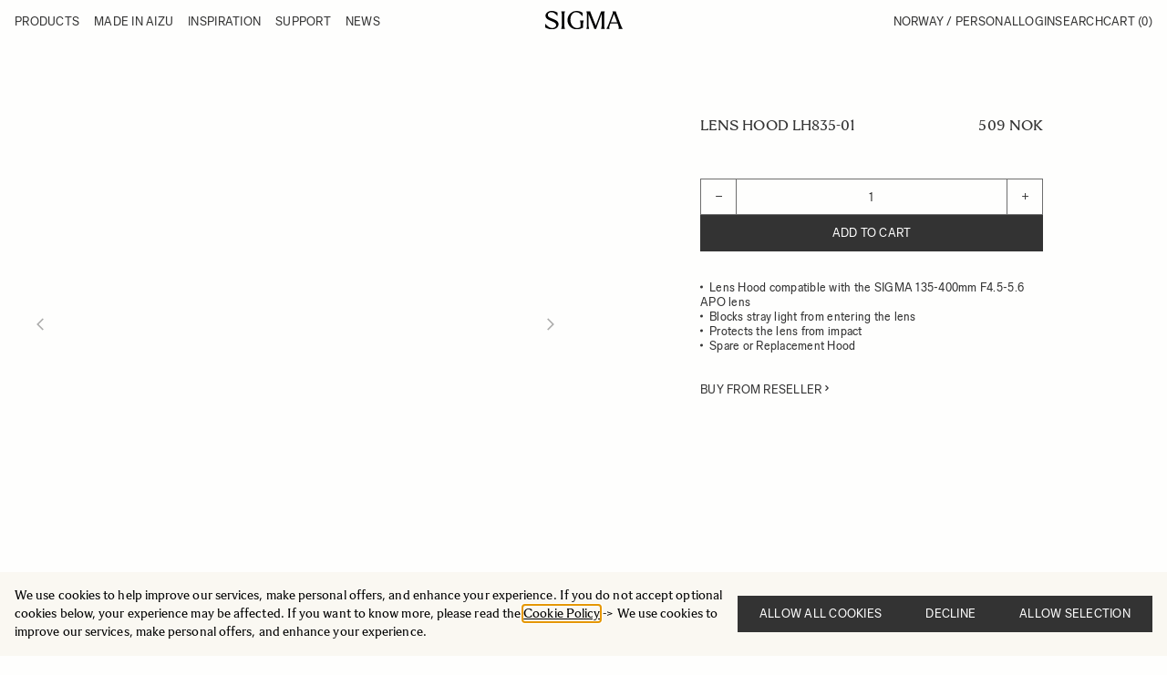

--- FILE ---
content_type: text/html; charset=UTF-8
request_url: https://www.sigma-imaging.no/lens-hood-lh835-01
body_size: 75157
content:
<!doctype html>
<html lang="en">
<head prefix="og: http://ogp.me/ns# fb: http://ogp.me/ns/fb# product: http://ogp.me/ns/product#">
    <meta charset="utf-8"/>
<meta name="title" content="LENS HOOD LH835-01 - Sigma"/>
<meta name="robots" content="INDEX,FOLLOW"/>
<meta name="viewport" content="width=device-width, initial-scale=1"/>
<title>LENS HOOD LH835-01 - Sigma</title>

<script>
    window.dataLayer = window.dataLayer || [];
    function gtag() { dataLayer.push(arguments) }

    window.amConsentManager = window.amConsentManager || {
        consentStates: {
            denied: 'denied',
            granted: 'granted'
        },
        storageName: 'amConsentMode',
        gdprCookie: {
            cookieGroupName: 'amcookie_allowed',
            allCookiesAllowed: '0'
        },
        defaultConsentTypesData: {"ad_storage":{"default":"0","group":"2"},"analytics_storage":{"default":"0","group":"3"},"ad_user_data":{"default":"0","group":"2"},"ad_personalization":{"default":"0","group":"2"}},
        currentStoreId: 4,
        init: function () {
            this.initStorage();
            this.setDefaultConsent();
        },
        initStorage: function () {
            const persistedConsentTypes = this.getPersistedConsentTypeState();

            if (Object.keys(persistedConsentTypes).length !== 0 && !this.shouldResetConsentState(persistedConsentTypes)) {
                return;
            }

            let consentState = {};
            for (const [type, data] of Object.entries(this.defaultConsentTypesData)) {
                consentState[type] = {
                    group: data.group,
                    status: data.default === '1' ? this.consentStates.granted : this.consentStates.denied
                };
            }

            this.resetAllowedCookiesGroups();
            this.persistConsentTypeState(consentState);
        },
        setDefaultConsent: function () {
            gtag('consent', 'default', this.getPersistedConsentTypeStateForGtag());
        },
        updateConsent: function (consent) {
            const storageConsent = this.getPersistedConsentTypeState();
            const consentState = {...storageConsent, ...consent};

            this.persistConsentTypeState(consentState);
            gtag('consent', 'update', this.getPersistedConsentTypeStateForGtag());
        },
        getConsentTypeStateByGroupIds: function (groups) {
            let consentTypeState = {};

            for (const [type, data] of Object.entries(this.defaultConsentTypesData)) {
                consentTypeState[type] = {
                    group: data.group,
                    status: (groups.includes(data.group) || groups.includes(this.gdprCookie.allCookiesAllowed))
                        ? this.consentStates.granted
                        : this.consentStates.denied
                }
            }

            return consentTypeState;
        },
        persistConsentTypeState: function (consentTypeState) {
            let persistedState = this.getPersistedConsentTypeState(false);
            persistedState[this.currentStoreId] = consentTypeState;
            localStorage.setItem(this.storageName, JSON.stringify(persistedState));
        },
        getPersistedConsentTypeState: function (forCurrentStore = true) {
            let persistedStates = JSON.parse(localStorage.getItem(this.storageName)) ?? {};

            if (forCurrentStore) {
                return persistedStates?.[this.currentStoreId] ?? {};
            }

            return persistedStates;
        },
        getPersistedConsentTypeStateForGtag: function () {
            let consentTypeState = {};
            let persistedState = this.getPersistedConsentTypeState();

            for (const [type, data] of Object.entries(persistedState)) {
                consentTypeState[type] = data.status;
            }

            return consentTypeState;
        },
        shouldResetConsentState: function (persistedConsentTypes) {
            if (Object.keys(persistedConsentTypes).length != Object.keys(this.defaultConsentTypesData).length) {
                return true;
            }

            for (const [type, data] of Object.entries(persistedConsentTypes)) {
                if (data.group !== this.defaultConsentTypesData[type].group) {
                    return true;
                }
            }

            return false;
        },
        resetAllowedCookiesGroups: function () {
            document.cookie = this.gdprCookie.cookieGroupName + '=0;max-age=-1;domain=' + location.hostname
        }
    };

    window.amConsentManager.init();
</script>
        <link rel="stylesheet" type="text/css" media="all" href="https://www.sigma-imaging.no/static/version1764842717/frontend/NWT/sigma-hyva/en_US/css/styles.css" />
<link rel="stylesheet" type="text/css" media="all" href="https://www.sigma-imaging.no/static/version1764842717/frontend/NWT/sigma-hyva/en_US/Amasty_LibSwiperJs/vendor/swiper/swiper.min.css" />
<link rel="stylesheet" type="text/css" media="all" href="https://www.sigma-imaging.no/static/version1764842717/frontend/NWT/sigma-hyva/en_US/css/air-datepicker.css" />
<link rel="stylesheet" type="text/css" media="all" href="https://www.sigma-imaging.no/static/version1764842717/frontend/NWT/sigma-hyva/en_US/Mollie_Payment/css/styles.css" />
<link rel="stylesheet" type="text/css" media="all" href="https://www.sigma-imaging.no/static/version1764842717/frontend/NWT/sigma-hyva/en_US/Svea_Checkout/css/svea-campaigns.css" />
<script type="text/javascript" defer="defer" src="https://www.sigma-imaging.no/static/version1764842717/frontend/NWT/sigma-hyva/en_US/js/air-datepicker.js"></script>
<link rel="preconnect" href="https://js.klevu.com" />
<link rel="preconnect" href="https://eucs34v2.ksearchnet.com/cs/v2/search" />
<link rel="canonical" href="https://www.sigma-imaging.no/lens-hood-lh835-01" />
<link rel="icon" type="image/x-icon" href="https://www.sigma-imaging.no/media/favicon/websites/2/SIGMA_Symbol_Black_RGB_600x600.png" />
<link rel="shortcut icon" type="image/x-icon" href="https://www.sigma-imaging.no/media/favicon/websites/2/SIGMA_Symbol_Black_RGB_600x600.png" />
<!-- <script  type="text/javascript"  src="https://instore.prisjakt.nu/in.js"></script> -->    
<!-- Google Tag Manager by MagePal -->
    <script type="text/javascript">
        window.dataLayer = window.dataLayer || [];
        window.dataLayer.push({"ecommerce":{"currencyCode":"NOK"},"pageType":"catalog_product_view","list":"detail"});

window.dataLayer.push({"event":"productPage","product":{"id":"977","sku":"723001","parent_sku":"723001","product_type":"simple","name":"LENS HOOD LH835-01","price":407.2,"attribute_set_id":"17","path":"LENS HOOD LH835-01","category":"Accessories","image_url":"https:\/\/www.sigma-imaging.no\/media\/catalog\/product\/l\/h\/lh835-01.jpg"}});
            (function(w, d, s, l, i) {
                w[l] = w[l] || [];
                w[l].push({
                    'gtm.start': new Date().getTime(),
                    event: 'gtm.js'
                });
                var f = d.getElementsByTagName(s)[0],
                    j = d.createElement(s),
                    dl = l != 'dataLayer' ? '&l=' + l : '';
                j.async = true;
                j.src =
                    'https://www.googletagmanager.com/gtm.js?id=' + i + dl;
                f.parentNode.insertBefore(j, f);
            })(window, document, 'script', 'dataLayer', 'GTM-PLWMGFS');
    </script>

<script type="text/javascript">
    function initMagepalGtmDatalayer_4f71f1c5e6503faecb6d9e35a59f2399() {
        'use strict';

        let lastPushedCart = {};
        let lastPushedCustomer = {};

        function objectKeyExist(object) {
            const items = Array.isArray(object) ? object : Object.values(object);
            return items.reduce((acc, v) => (acc || v.customer || v.cart), false);
        }

        const isObject = x => x === Object(x);
        const has = (x, p) => isObject(x) && x.hasOwnProperty(p);
        const isEqual = (x, y) => JSON.stringify(x) === JSON.stringify(y);

        //Update datalayer
        function updateDataLayer(_gtmDataLayer, _dataObject, _forceUpdate) {
            let customer = {
                    isLoggedIn: false
                },
                cart = {
                    hasItems: false
                };

            if (_gtmDataLayer !== undefined && (!objectKeyExist(_gtmDataLayer) || _forceUpdate)) {
                if (isObject(_dataObject) && has(_dataObject, 'customer')) {
                    customer = _dataObject.customer;
                }

                if (isObject(_dataObject) && has(_dataObject, 'cart')) {
                    cart = _dataObject.cart;
                }

                if (!isEqual(lastPushedCart, cart) || !isEqual(lastPushedCustomer, customer)) {
                    window.dispatchEvent(new CustomEvent('mpCustomerSession', {
                        detail: [customer, cart, _gtmDataLayer]
                    }));
                    _gtmDataLayer.push({
                        'event': 'mpCustomerSession',
                        'customer': customer,
                        'cart': cart
                    });
                    lastPushedCustomer = customer;
                    lastPushedCart = cart;
                }
            }
        }

        function isTrackingAllowed(config) {
            let allowServices = false,
                allowedCookies,
                allowedWebsites;

            if (!config.isGdprEnabled || (!config.isGdprEnabled && !config.addJsInHeader)) {
                allowServices = true;
            } else if (config.isCookieRestrictionModeEnabled && config.gdprOption === 1) {
                allowedCookies = hyva.getCookie(config.cookieName);

                if (allowedCookies !== null) {
                    allowedWebsites = JSON.parse(allowedCookies);

                    if (allowedWebsites[config.currentWebsite] === 1) {
                        allowServices = true;
                    }
                }
            } else if (config.gdprOption === 2) {
                allowServices = hyva.getCookie(config.cookieName) !== null;
            } else if (config.gdprOption === 3) {
                allowServices = hyva.getCookie(config.cookieName) === null;
            }

            return allowServices;
        }

        //load gtm
        function initTracking(dataLayerName, accountId, containerCode) {
            window.dispatchEvent(new CustomEvent('gtm:beforeInitialize'));

            (function(w, d, s, l, i) {
                w[l] = w[l] || [];
                w[l].push({
                    'gtm.start': new Date().getTime(),
                    event: 'gtm.js'
                });
                var f = d.getElementsByTagName(s)[0],
                    j = d.createElement(s),
                    dl = l != dataLayerName ? '&l=' + l : '';
                j.async = true;
                j.src = '//www.googletagmanager.com/gtm.js?id=' + i + dl + containerCode;
                f.parentNode.insertBefore(j, f);
            })(window, document, 'script', dataLayerName, accountId);
            window.dispatchEvent(new CustomEvent('gtm:afterInitialize'));
        }

        function pushData(dataLayerName, dataLayer) {
            if (Array.isArray(dataLayer)) {
                dataLayer.forEach(function(data) {
                    window[dataLayerName].push(data);
                });
            }
        }

        const config = {
            dataLayer: "dataLayer",
            gdprOption: 0,
            isGdprEnabled: 0,
            isCookieRestrictionModeEnabled: 0,
        };

        
        window[config.dataLayer] = window[config.dataLayer] || [];

        if (has(config, 'accountId') && isTrackingAllowed(config)) {
            pushData(config.dataLayer, config.data);
            initTracking(config.dataLayer, config.accountId, config.containerCode);
        }

        window.addEventListener("private-content-loaded", event => {
            const dataObject = event.detail.data['magepal-gtm-jsdatalayer'] || {};
            const gtmDataLayer = window[config.dataLayer];
            updateDataLayer(gtmDataLayer, dataObject, true)
        });
    }
    window.addEventListener('DOMContentLoaded', initMagepalGtmDatalayer_4f71f1c5e6503faecb6d9e35a59f2399);
</script>
<!-- End Google Tag Manager by MagePal -->
<script type="text&#x2F;javascript">
window._klvWebhook = window._klvWebhook || [];
</script>    <script type="text&#x2F;javascript" id="klevu_core" src="https&#x3A;&#x2F;&#x2F;js.klevu.com&#x2F;core&#x2F;v2&#x2F;klevu.js" ="async"></script>    
    <script type="text&#x2F;javascript" id="klevu_price_formatter">
        if (typeof klevu_uc_userOptions === 'undefined') {
            var klevu_uc_userOptions = {};
        }
        klevu_uc_userOptions.priceFormatter = {
            'appendCurrencyAtLast': true,
            'currencySymbol': 'NOK',
            'decimalPlaces': 2,
            'decimalSeparator': '.',
            'thousandSeparator': '\u0020',
            'format': '\u0025s\u0020\u0025s',
            'grouping': 3,
        };
    </script>    <script type="text&#x2F;javascript" id="klevu_settings">
let klevuSettings = {"global":{"apiKey":"klevu-173997159093117723","language":"en"},"powerUp":{"quick":false,"landing":false},"url":{"search":"https:\/\/eucs34v2.ksearchnet.com\/cs\/v2\/search","landing":"\/catalogsearch\/result","queryParam":"q"},"search":{"minChars":2,"maxChars":128,"searchBoxSelector":"input[type=text][name=q],input[type=search][name=q]"},"theme":{"modules":{"resultInfiniteScroll":{"searchResultsPage":{"enable":true}}}}}
</script>
                    
    
    <script type="text&#x2F;javascript">window.addEventListener('DOMContentLoaded', () => {
    klevu.interactive(function () {
        const searchBoxTarget = document.getElementById('klevuSearchResults');
        if ("undefined" !== typeof searchBoxTarget && searchBoxTarget) {
            let options = {};
            klevu.setObjectPath(options, 'search.searchBoxTarget', searchBoxTarget);
            klevu(options);
        }
    });
});</script>

                <script type="text&#x2F;javascript" id="klevu_init">
        if (typeof klevuSettings !== 'undefined') {
            window._klvReady = window._klvReady || [];
            window._klvReady.push(function() {
              klevu(klevuSettings);
            });
        }</script>
                    <script type="application/ld+json">
    {
        "@context": "https://schema.org",
        "@type": "Organization",
        "name": "SIGMA Imaging Nordic",
        "url": "https://www.sigma-imaging.no/",
        "logo": "https://www.sigma-imaging.no/static/version1764842717/frontend/NWT/sigma-hyva/en_US/images/logo.svg",
        "contactPoint": {
            "@type": "ContactPoint",
            "telephone": "",
            "contactType": "customer service",
            "email": "customerservice@sigma-imaging.se"
        },
        "address": {
            "@type": "PostalAddress",
            "streetAddress": "",
            "addressLocality": "Stockholm",
            "addressRegion": "Stockholms län",
            "postalCode": "11248",
            "addressCountry": "SE"
        }
    }
</script><script>
    var BASE_URL = 'https://www.sigma-imaging.no/';
    var THEME_PATH = 'https://www.sigma-imaging.no/static/version1764842717/frontend/NWT/sigma-hyva/en_US';
    var COOKIE_CONFIG = {
        "expires": null,
        "path": "\u002F",
        "domain": ".sigma\u002Dimaging.no",
        "secure": true,
        "lifetime": "604800",
        "cookie_restriction_enabled": false    };
    var CURRENT_STORE_CODE = 'no_storeview';
    var CURRENT_WEBSITE_ID = '2';

    window.hyva = window.hyva || {}

    window.cookie_consent_groups = window.cookie_consent_groups || {}
    window.cookie_consent_groups['necessary'] = true;

    window.cookie_consent_config = window.cookie_consent_config || {};
    window.cookie_consent_config['necessary'] = [].concat(
        window.cookie_consent_config['necessary'] || [],
        [
            'user_allowed_save_cookie',
            'form_key',
            'mage-messages',
            'private_content_version',
            'mage-cache-sessid',
            'last_visited_store',
            'section_data_ids'
        ]
    );
</script>
<script>
    'use strict';
    (function(hyva, undefined) {

        function lifetimeToExpires(options, defaults) {

            const lifetime = options.lifetime || defaults.lifetime;

            if (lifetime) {
                const date = new Date;
                date.setTime(date.getTime() + lifetime * 1000);
                return date;
            }

            return null;
        }

        function generateRandomString() {

            const allowedCharacters = '0123456789abcdefghijklmnopqrstuvwxyzABCDEFGHIJKLMNOPQRSTUVWXYZ',
                length = 16;

            let formKey = '',
                charactersLength = allowedCharacters.length;

            for (let i = 0; i < length; i++) {
                formKey += allowedCharacters[Math.round(Math.random() * (charactersLength - 1))]
            }

            return formKey;
        }

        const sessionCookieMarker = {
            noLifetime: true
        }

        const cookieTempStorage = {};

        const internalCookie = {
            get(name) {
                const v = document.cookie.match('(^|;) ?' + name + '=([^;]*)(;|$)');
                return v ? v[2] : null;
            },
            set(name, value, days, skipSetDomain) {
                let expires,
                    path,
                    domain,
                    secure,
                    samesite;

                const defaultCookieConfig = {
                    expires: null,
                    path: '/',
                    domain: null,
                    secure: false,
                    lifetime: null,
                    samesite: 'lax'
                };

                const cookieConfig = window.COOKIE_CONFIG || {};

                expires = days && days !== sessionCookieMarker ?
                    lifetimeToExpires({
                        lifetime: 24 * 60 * 60 * days,
                        expires: null
                    }, defaultCookieConfig) :
                    lifetimeToExpires(window.COOKIE_CONFIG, defaultCookieConfig) || defaultCookieConfig.expires;

                path = cookieConfig.path || defaultCookieConfig.path;
                domain = !skipSetDomain && (cookieConfig.domain || defaultCookieConfig.domain);
                secure = cookieConfig.secure || defaultCookieConfig.secure;
                samesite = cookieConfig.samesite || defaultCookieConfig.samesite;

                document.cookie = name + "=" + encodeURIComponent(value) +
                    (expires && days !== sessionCookieMarker ? '; expires=' + expires.toGMTString() : '') +
                    (path ? '; path=' + path : '') +
                    (domain ? '; domain=' + domain : '') +
                    (secure ? '; secure' : '') +
                    (samesite ? '; samesite=' + samesite : 'lax');
            },
            isWebsiteAllowedToSaveCookie() {
                const allowedCookies = this.get('user_allowed_save_cookie');
                if (allowedCookies) {
                    const allowedWebsites = JSON.parse(unescape(allowedCookies));

                    return allowedWebsites[CURRENT_WEBSITE_ID] === 1;
                }
                return false;
            },
            getGroupByCookieName(name) {
                const cookieConsentConfig = window.cookie_consent_config || {};
                let group = null;
                for (let prop in cookieConsentConfig) {
                    if (!cookieConsentConfig.hasOwnProperty(prop)) continue;
                    if (cookieConsentConfig[prop].includes(name)) {
                        group = prop;
                        break;
                    }
                }
                return group;
            },
            isCookieAllowed(name) {
                const cookieGroup = this.getGroupByCookieName(name);
                return cookieGroup ?
                    window.cookie_consent_groups[cookieGroup] :
                    this.isWebsiteAllowedToSaveCookie();
            },
            saveTempStorageCookies() {
                for (const [name, data] of Object.entries(cookieTempStorage)) {
                    if (this.isCookieAllowed(name)) {
                        this.set(name, data['value'], data['days'], data['skipSetDomain']);
                        delete cookieTempStorage[name];
                    }
                }
            }
        };

        hyva.getCookie = (name) => {
            const cookieConfig = window.COOKIE_CONFIG || {};

            if (cookieConfig.cookie_restriction_enabled && !internalCookie.isCookieAllowed(name)) {
                return cookieTempStorage[name] ? cookieTempStorage[name]['value'] : null;
            }

            return internalCookie.get(name);
        }

        hyva.setCookie = (name, value, days, skipSetDomain) => {
            const cookieConfig = window.COOKIE_CONFIG || {};

            if (cookieConfig.cookie_restriction_enabled && !internalCookie.isCookieAllowed(name)) {
                cookieTempStorage[name] = {
                    value,
                    days,
                    skipSetDomain
                };
                return;
            }
            return internalCookie.set(name, value, days, skipSetDomain);
        }


        hyva.setSessionCookie = (name, value, skipSetDomain) => {
            return hyva.setCookie(name, value, sessionCookieMarker, skipSetDomain)
        }

        hyva.getBrowserStorage = () => {
            const browserStorage = window.localStorage || window.sessionStorage;
            if (!browserStorage) {
                console.warn('Browser Storage is unavailable');
                return false;
            }
            try {
                browserStorage.setItem('storage_test', '1');
                browserStorage.removeItem('storage_test');
            } catch (error) {
                console.warn('Browser Storage is not accessible', error);
                return false;
            }
            return browserStorage;
        }

        hyva.postForm = (postParams) => {
            const form = document.createElement("form");

            let data = postParams.data;

            if (!postParams.skipUenc && !data.uenc) {
                data.uenc = btoa(window.location.href);
            }
            form.method = "POST";
            form.action = postParams.action;

            Object.keys(postParams.data).map(key => {
                const field = document.createElement("input");
                field.type = 'hidden'
                field.value = postParams.data[key];
                field.name = key;
                form.appendChild(field);
            });

            const form_key = document.createElement("input");
            form_key.type = 'hidden';
            form_key.value = hyva.getFormKey();
            form_key.name = "form_key";
            form.appendChild(form_key);

            document.body.appendChild(form);

            form.submit();
        }

        hyva.getFormKey = function() {
            let formKey = hyva.getCookie('form_key');

            if (!formKey) {
                formKey = generateRandomString();
                hyva.setCookie('form_key', formKey);
            }

            return formKey;
        }

        hyva.formatPrice = (value, showSign, options = {}) => {
            const formatter = new Intl.NumberFormat(
                'en\u002DUS',
                Object.assign({
                    style: 'currency',
                    currency: 'NOK',
                    currencyDisplay: 'code', // Use 'code' to get the currency code (e.g., SEK)
                    minimumFractionDigits: 0, // To display without decimals if desired
                    signDisplay: showSign ? 'always' : 'auto'
                }, options)
            );

            const formattedParts = (typeof Intl.NumberFormat.prototype.formatToParts === 'function') ?
                formatter.formatToParts(value).map(({
                    type,
                    value
                }) => {
                    switch (type) {
                        case 'currency':
                            return ''; // Ignore currency here
                        case 'minusSign':
                            return '- ';
                        case 'plusSign':
                            return '+ ';
                        case 'group':
                            return ' '; // Replace group separator with space
                        default:
                            return value;
                    }
                }).reduce((string, part) => string + part) :
                formatter.format(value);

            // Add the currency code as a suffix
            return `${formattedParts} NOK`;
        }


                const formatStr = function(str, nStart) {
            const args = Array.from(arguments).slice(2);

            return str.replace(/(%+)([0-9]+)/g, (m, p, n) => {
                const idx = parseInt(n) - nStart;

                if (args[idx] === null || args[idx] === void 0) {
                    return m;
                }
                return p.length % 2 ?
                    p.slice(0, -1).replace('%%', '%') + args[idx] :
                    p.replace('%%', '%') + n;
            })
        }

                hyva.str = function(string) {
            const args = Array.from(arguments);
            args.splice(1, 0, 1);

            return formatStr.apply(undefined, args);
        }

                hyva.strf = function() {
            const args = Array.from(arguments);
            args.splice(1, 0, 0);

            return formatStr.apply(undefined, args);
        }

        /**
         * Take a html string as `content` parameter and
         * extract an element from the DOM to replace in
         * the current page under the same selector,
         * defined by `targetSelector`
         */
        hyva.replaceDomElement = (targetSelector, content) => {
            // Parse the content and extract the DOM node using the `targetSelector`
            const parser = new DOMParser();
            const doc = parser.parseFromString(content, 'text/html');
            const contentNode = doc.querySelector(targetSelector);

            // Bail if content can't be found
            if (!contentNode) {
                return;
            }

            hyva.activateScripts(contentNode)

            // Replace the old DOM node with the new content
            document.querySelector(targetSelector).replaceWith(contentNode);

            // Reload customerSectionData and display cookie-messages if present
            window.dispatchEvent(new CustomEvent("reload-customer-section-data"));
            hyva.initMessages();
        }

        hyva.activateScripts = (contentNode) => {
            // Extract all the script tags from the content.
            // Script tags won't execute when inserted into a dom-element directly,
            // therefore we need to inject them to the head of the document.
            const tmpScripts = contentNode.getElementsByTagName('script');

            if (tmpScripts.length > 0) {
                // Push all script tags into an array
                // (to prevent dom manipulation while iterating over dom nodes)
                const scripts = [];
                for (let i = 0; i < tmpScripts.length; i++) {
                    scripts.push(tmpScripts[i]);
                }

                // Iterate over all script tags and duplicate+inject each into the head
                for (let i = 0; i < scripts.length; i++) {
                    let script = document.createElement('script');
                    script.innerHTML = scripts[i].innerHTML;

                    document.head.appendChild(script);

                    // Remove the original (non-executing) node from the content
                    scripts[i].parentNode.removeChild(scripts[i]);
                }
            }
            return contentNode;
        }

                const replace = {
            ['+']: '-',
            ['/']: '_',
            ['=']: ','
        };
        hyva.getUenc = () => btoa(window.location.href).replace(/[+/=]/g, match => replace[match]);

        let currentTrap;

        const focusableElements = (rootElement) => {
            const selector = 'button, [href], input, select, textarea, details, [tabindex]:not([tabindex="-1"]';
            return Array.from(rootElement.querySelectorAll(selector))
                .filter(el => {
                    return el.style.display !== 'none' &&
                        !el.disabled &&
                        el.tabIndex !== -1 &&
                        (el.offsetWidth || el.offsetHeight || el.getClientRects().length)
                })
        }

        const focusTrap = (e) => {
            const isTabPressed = e.key === 'Tab' || e.keyCode === 9;
            if (!isTabPressed) return;

            const focusable = focusableElements(currentTrap)
            const firstFocusableElement = focusable[0]
            const lastFocusableElement = focusable[focusable.length - 1]

            e.shiftKey ?
                document.activeElement === firstFocusableElement && (lastFocusableElement.focus(), e.preventDefault()) :
                document.activeElement === lastFocusableElement && (firstFocusableElement.focus(), e.preventDefault())
        };

        hyva.releaseFocus = (rootElement) => {
            if (currentTrap && (!rootElement || rootElement === currentTrap)) {
                currentTrap.removeEventListener('keydown', focusTrap)
                currentTrap = null
            }
        }
        hyva.trapFocus = (rootElement) => {
            if (!rootElement) return;
            hyva.releaseFocus()
            currentTrap = rootElement
            rootElement.addEventListener('keydown', focusTrap)
            const firstElement = focusableElements(rootElement)[0]
            firstElement && firstElement.focus()
        }

                    hyva.alpineInitialized = (fn) => window.addEventListener('alpine:initialized', fn, {
                once: true
            })
                window.addEventListener('user-allowed-save-cookie', () => internalCookie.saveTempStorageCookies())

    }(window.hyva = window.hyva || {}));
</script>

    <!-- BEGIN GOOGLE ANALYTICS 4 CODE -->
    <script>
        (function initGoogleGA(){
            const config = {"isCookieRestrictionModeEnabled":false,"currentWebsite":2,"cookieName":"user_allowed_save_cookie","pageTrackingData":{"optPageUrl":"","measurementId":"G-HLV5QKC2YN"},"ordersTrackingData":[],"googleAnalyticsAvailable":true};
            const anonymize_ip = true;

            let allowServices = false,
                allowedCookies,
                allowedWebsites,
                measurementId;

            if (typeof hyva === 'undefined' || (!hyva.getBrowserStorage || !hyva.getCookie || !hyva.setCookie)) {
                console.warn("Hyvä helpers are not loaded yet. Make sure they are included before this script");
            }
            if (config.isCookieRestrictionModeEnabled && typeof hyva !== 'undefined') {
                allowedCookies = hyva.getCookie(config.cookieName);

                if (allowedCookies !== null) {
                    allowedWebsites = JSON.parse(unescape(allowedCookies));

                    if (allowedWebsites[config.currentWebsite] === 1) {
                        allowServices = true;
                    }
                } else {
                    window.addEventListener('user-allowed-save-cookie', initGoogleGA, { once: true, passive: true });
                }
            } else {
                allowServices = true;
            }

            if (allowServices) {
                measurementId = config.pageTrackingData.measurementId;
                if (!window.gtag) {
                                            const gtagScript = document.createElement('script');
                        gtagScript.type = 'text/javascript';
                        gtagScript.async = true;
                        gtagScript.src = 'https://www.googletagmanager.com/gtag/js?id=' + measurementId;
                        document.head.insertBefore(gtagScript, document.head.children[0]);
                    
                    window.dataLayer = window.dataLayer || [];
                    window.gtag = function(){dataLayer.push(arguments)};
                    gtag('js', new Date());
                    gtag('set', 'developer_id.dYjhlMD', true);
                }

                gtag('config', measurementId, { 'anonymize_ip': anonymize_ip });
                // Purchase Event
                if (config.ordersTrackingData.hasOwnProperty('currency')) {
                    let purchaseObject = config.ordersTrackingData.orders[0];
                    purchaseObject['items'] = config.ordersTrackingData.products;
                    gtag('event', 'purchase', purchaseObject);
                }
            }
        }())
    </script>
        <!-- END GOOGLE ANALYTICS 4 CODE -->
<script>
    if (!window.IntersectionObserver) {
        window.IntersectionObserver = function (callback) {
            this.observe = el => el && callback(this.takeRecords());
            this.takeRecords = () => [{isIntersecting: true, intersectionRatio: 1}];
            this.disconnect = () => {};
            this.unobserve = () => {};
        }
    }
</script>
<script type="speculationrules">
{
    "tag": "hyva",
    "prerender": [{
        "source": "document",
        "where": {
            "and": [
                { "href_matches": "/*" },
                { "not": {
                    "href_matches": [
                        "/customer/*",
                        "*/customer/*",
                        "/search/*",
                        "*/search/*",
                        "/sales/*",
                        "*/sales/*",
                        "/wishlist/*",
                        "*/wishlist/*",
                        "/checkout/*",
                        "*/checkout/*",
                        "/paypal/*",
                        "*/paypal/*",
                        "*.pdf"
                    ]
                }},
                { "not": { "selector_matches": ".do-not-prerender" } },
                { "not": { "selector_matches": "[download]" } },
                { "not": { "selector_matches": "[rel~=nofollow]" } }

            ]
        },
        "eagerness": "moderate"
    }]
}
</script>

<meta property="og:type" content="product" />
<meta property="og:title"
      content="LENS&#x20;HOOD&#x20;LH835-01" />
<meta property="og:image"
      content="https://www.sigma-imaging.no/media/catalog/product/l/h/lh835-01.jpg?quality=100&amp;fit=bounds&amp;height=265&amp;width=265&amp;canvas=265:265" />
<meta property="og:description"
      content="&#x0D;&#x0A;Lens&#x20;Hood&#x20;compatible&#x20;with&#x20;the&#x20;SIGMA&#x20;135-400mm&#x20;F4.5-5.6&#x20;APO&#x20;lens&#x0D;&#x0A;Blocks&#x20;stray&#x20;light&#x20;from&#x20;entering&#x20;the&#x20;lens&#x0D;&#x0A;Protects&#x20;the&#x20;lens&#x20;from&#x20;impact&#x0D;&#x0A;Spare&#x20;or&#x20;Replacement&#x20;Hood&#x0D;&#x0A;" />
<meta property="og:url" content="https://www.sigma-imaging.no/lens-hood-lh835-01" />
    <meta property="product:price:amount" content="509.000001"/>
    <meta property="product:price:currency"
      content="NOK"/>
<script>
    'use strict';

    (function () {
        window.initAmAppendLabels = {
            selectors: {
                labelWrapper: '.amlabel-position-wrapper'
            },
            /**
             * We use approach from hyva.replaceDomElement method to replace labels and init components
             *
             * @param {HTMLElement} labelContainer
             * @param {string} labelHtml
             * @return {void}
             */
            appendLabels: function (labelContainer, labelHtml) {
                const parser = new DOMParser();
                const doc = parser.parseFromString(labelHtml, 'text/html');
                const nodes = doc.querySelectorAll(this.selectors.labelWrapper);

                if (!nodes) {
                    return;
                }

                labelContainer.append(...nodes);
            }
        };
    })();
</script>
</head>
<body id="html-body" itemtype="https://schema.org/Product" itemscope="itemscope" class="amasty-mega-menu catalog-product-view product-lens-hood-lh835-01 page-layout-1column">

<!-- Google Tag Manager by MagePal -->
<noscript><iframe data-src="//www.googletagmanager.com/ns.html?id=GTM-PLWMGFS"
height="0" width="0" style="display:none;visibility:hidden"></iframe></noscript>
<!-- End Google Tag Manager by MagePal -->

    <script>
        (function() {
            'use strict';

            window.amRecaptchaModel = {
                formsToProtect: "form\u005Baction\u002A\u003D\u0022customer\u002Faccount\u002Fcreatepost\u0022\u005D,form\u005Baction\u002A\u003D\u0022amasty_customform\u002Fform\u002Fsubmit\u0022\u005D",
                isEnabledOnPayments: "",
                checkoutRecaptchaValidateUrl: "https://www.sigma-imaging.no/amcapthca/checkout/validate/",
                invisibleCaptchaCustomForm: "1",
                recaptchaConfig: {
                    lang: "hl\u003Den" || 'hl=en',
                    theme: "light",
                    badge: "bottomright",
                    sitekey: "6LcugzwjAAAAALs30HW416zFNWgo5x627450fa7f",
                    size: "invisible"
                },
                url: 'https://www.google.com/recaptcha/api.js',
                isCaptchaScriptLoaded: false,
                isInvisible: "invisible" === 'invisible',

                /**
                 * Submit event
                 *
                 * @param {Object} $event
                 * @return {void}
                 */
                execute: function($event) {
                    const eventTarget = $event?.target;
                    if (this.isCaptchaScriptLoaded) {
                        this.executeCaptcha(eventTarget);
                    } else {
                        window.addEventListener('amcaptcha-script-loaded', () => {
                            this.isCaptchaScriptLoaded = true;
                            this.executeCaptcha(eventTarget);
                            this.initAmcaptchaBadges();
                        });

                        this.loadRecaptchaScript();
                    }
                },

                /**
                 * Execute original submit
                 *
                 * @param {Object} $event
                 * @param {HTMLElement} $el
                 * @return {void}
                 */
                recaptchaCallback: function($event, $el) {
                    this.shouldExecuteCallback($event, $el) && $el.dispatchEvent(new CustomEvent('amrecaptcha-executable-callback'));
                },

                /**
                 * Reset captcha
                 *
                 * @param {Object} $event
                 * @param {HTMLElement} $el
                 */
                expiredCallback: function($event, $el) {
                    this.shouldExecuteCallback($event, $el) && grecaptcha.reset($event.detail.widgetId);
                },

                /**
                 * Checks if event is fired on submitted element
                 *
                 * @param {Object} $event
                 * @param {HTMLElement} $el
                 * @return {boolean}
                 */
                shouldExecuteCallback: function($event, $el) {
                    const eventWidgetId = $event.detail.widgetId;
                    const elementWidgetId = $el.dataset.amCaptchaWidgetId || $el.closest('form')?.dataset.amCaptchaWidgetId;

                    return eventWidgetId === elementWidgetId;
                },

                /**
                 * Run captcha for widget by id
                 *
                 * @param {HTMLElement} eventTarget
                 * @return {void}
                 */
                executeCaptcha: function(eventTarget) {
                    if (!eventTarget.dataset.hasOwnProperty('amCaptchaRendered')) {
                        this.bindCaptchaGlobalCallbacks(eventTarget);
                        this.renderCaptcha(eventTarget);
                        eventTarget.dataset.amCaptchaRendered = '';
                    }

                    const widgetId = this.getWidgetId(eventTarget);

                    if (!widgetId) {
                        typeof window.dispatchMessages !== "undefined" && window.dispatchMessages([{
                            type: "error",
                            text: 'Recaptcha\u0020cannot\u0020properly\u0020validate\u0020form.'
                        }]);
                        return;
                    }

                    window.dispatchEvent(new CustomEvent('amcaptcha-loading-start'));
                    grecaptcha.reset(widgetId);

                    if (!this.isInvisible) {
                        this.stopAmcaptchaLoading();
                        return;
                    }

                    grecaptcha.execute(widgetId)
                        .then(() => this.stopAmcaptchaLoading())
                        .catch(() => this.stopAmcaptchaLoading());
                },

                /**
                 * Add recaptcha script to page
                 *
                 * @return {void}
                 */
                loadRecaptchaScript: function() {
                    const lang = window.amRecaptchaModel.recaptchaConfig.lang;
                    const url = `${window.amRecaptchaModel.url}?onload=amRecaptchaLoadCallback&render=explicit&${lang}`;
                    const script = document.createElement('script');

                    script.type = 'text/javascript';
                    script.src = url;
                    script.async = true;
                    document.head.appendChild(script);
                },

                /**
                 * Stop loader on page
                 *
                 * @return {void}
                 */
                stopAmcaptchaLoading: function() {
                    window.dispatchEvent(new CustomEvent('amcaptcha-loading-stop'));
                },

                /**
                 * Add attributes to hide captcha badge
                 *
                 * @return {void}
                 */
                initAmcaptchaBadges: function() {
                    if (!this.isInvisible) {
                        return;
                    }

                    document.querySelectorAll('.grecaptcha-badge')?.forEach(captchaBadge => {
                        captchaBadge?.setAttribute('x-data', '{ visible: true }');
                        captchaBadge?.setAttribute('x-on:amcaptcha-loading-start.window', 'visible = true');
                        captchaBadge?.setAttribute('x-on:amcaptcha-loading-stop.window', 'visible = false');
                        captchaBadge?.setAttribute(':class', '!visible && "invisible"');
                    });
                },

                /**
                 * Get form widgetId
                 *
                 * @param {HTMLElement} eventTarget
                 * @return {string}
                 */
                getWidgetId: function(eventTarget) {
                    return eventTarget.dataset.amCaptchaWidgetId ||
                        eventTarget.closest('form')?.dataset.amCaptchaWidgetId;
                },

                /**
                 * Add captcha badge or checkbox to protected form.
                 * Store widgetId in dataset to pass this info in callbacks
                 *
                 * @param {HTMLElement} eventTarget
                 * @return {void}
                 */
                renderCaptcha: function(eventTarget) {
                    const captchaElement = document.createElement('div');
                    const formContent = eventTarget.closest('form')?.querySelector('[data-element="form-content"]') ??
                        eventTarget.closest('form');
                    formContent?.appendChild(captchaElement);

                    eventTarget.dataset.amCaptchaWidgetId = grecaptcha.render(captchaElement, {
                        ...window.amRecaptchaModel?.recaptchaConfig,
                        callback: () => {
                            window.dispatchEvent(new CustomEvent(
                                'amrecaptcha-callback', {
                                    detail: this.getCaptchaCallbackDetail(eventTarget)
                                }));
                        },
                        'expired-callback': () => {
                            window.dispatchEvent(new CustomEvent(
                                'amrecaptcha-expired-callback', {
                                    detail: this.getCaptchaCallbackDetail(eventTarget)
                                }));
                        }
                    });
                },

                /**
                 * Get detail property for callback event
                 *
                 * @param {HTMLElement} eventTarget
                 * @return {object}
                 */
                getCaptchaCallbackDetail: function(eventTarget) {
                    return {
                        widgetId: eventTarget.dataset.amCaptchaWidgetId,
                        form: eventTarget
                    }
                },

                /**
                 * Add functions that will be called on the global state
                 *
                 * @param {HTMLElement} eventTarget
                 * @return {void}
                 */
                bindCaptchaGlobalCallbacks: function(eventTarget) {
                    eventTarget.setAttribute(
                        'x-on:amrecaptcha-callback.window',
                        `amRecaptchaModel.recaptchaCallback($event, $el)`
                    );
                    eventTarget.setAttribute(
                        'x-on:amrecaptcha-expired-callback.window',
                        'amRecaptchaModel.expiredCallback($event, $el)'
                    );
                }
            };
        })(window.amRecaptchaModel = window.amRecaptchaModel || {});

        window.amRecaptchaLoadCallback = function() {
            window.dispatchEvent(new CustomEvent('amcaptcha-script-loaded'));
        }
    </script>
    <input name="form_key" type="hidden" value="HWmgn0Xfa7NPDhu5" />
    <noscript>
        <section class="message global noscript border-b-2 border-blue-500 bg-blue-50 shadow-none m-0 px-0 rounded-none font-normal">
            <div class="container text-center">
                <p>
                    <strong>JavaScript seems to be disabled in your browser.</strong>
                    <span>
                        For the best experience on our site, be sure to turn on Javascript in your browser.                    </span>
                </p>
            </div>
        </section>
    </noscript>


<script>
    document.body.addEventListener('touchstart', () => {}, {passive: true})
</script>

<script data-cfasync="false">
    window.amastyCookieManager = window.amastyCookieManager || {};
</script>

    <script>
        window.amRecaptchaModel = window.amRecaptchaModel || {};
    </script>
    
<div x-data="initAmastyCookieBar"
    x-bind="eventListeners"
    x-cloak
    id="am-cookie-bar"
    class="w-full fixed bottom-0 z-40">
    <div x-cloak    data-dialog-ref-name="am-cookie-bar"
    x-bind="overlay"
    class="">
    <div class="flex w-full bg-white inset-0">
        <div x-ref="am-cookie-bar" role="dialog" aria-modal="true"
             x-no-overlay                            aria-label="Cookie&#x20;Bar"
                                     class="flex w-full p-4 bg-sand relative bottom-0">
            <div class="flex w-full justify-center">
    <div class="flex w-full justify-center items-center gap-4 flex-wrap lg:flex-nowrap">
                    <div class="w-full">
                <p id="amcookie-bar-content" class="max-h-[30vh] text-sm text-ambar-policy-text">
                    We use cookies to help improve our services, make personal offers, and enhance your experience. If you do not accept optional cookies below, your experience may be affected. If you want to know more, please read the <a href="privacy-policy-cookies">Cookie Policy</a> -&gt; We use cookies to improve our services, make personal offers, and enhance your experience.                </p>
            </div>
                <div class="flex flex-wrap w-full justify-end gap-2 lg:w-3/5">
            
            
<button
    type="button"
    x-data="initAmCookieActionDispatcherBtn"
    data-dispatch-action="cookiebar-action-allow"
        @click.prevent="actiondispatchHandler"
    class="btn&#x20;btn-primary&#x20;w-full&#x20;lg&#x3A;w-auto&#x20;justify-center"
>
    Allow all cookies</button>
                
<button
    type="button"
    x-data="initAmCookieActionDispatcherBtn"
    data-dispatch-action="cookiebar-action-accept"
        @click.prevent="actiondispatchHandler"
    class="btn&#x20;btn-primary&#x20;w-full&#x20;lg&#x3A;w-auto&#x20;justify-center"
>
    Decline</button>
                
<button
    type="button"
    x-data="initAmCookieActionDispatcherBtn"
    data-dispatch-action="cookiebar-action-settings"
        @click.prevent="actiondispatchHandler"
    class="btn&#x20;btn-primary&#x20;w-full&#x20;lg&#x3A;w-auto&#x20;justify-center"
>
    Allow selection</button>
            </div>
    </div>
</div>        </div>
    </div>
    </div>
</div>

<script data-cfasync="false">
    'use strict';

    function initAmastyCookieBar() {
        return {
            ...hyva.modal({
                duration: 150,
                transitionEnter: 'transform duration-150',
                transitionLeave: 'transform duration-150'
            }),
            eventListeners: {
                ['@close-cookie-bar']() {
                    this.hide('am-cookie-bar');
                },
                ['@open-cookie-bar']() {
                    this.show('am-cookie-bar');
                    this.$nextTick(() => hyva.trapFocus(this.modalElement));
                },
                ['@amasty-cookie-group-updated.window']() {
                    const lastUpdate = Alpine.store('AmastyCookieGroups').lastUpdate;
                    if (this.isShowNotificationBar(this.firstShowProcess, lastUpdate)) {
                        !this.opened['am-cookie-bar'] &&
                            this.show('am-cookie-bar');
                        this.$nextTick(() => hyva.trapFocus(this.modalElement));
                    } else {
                        !!this.opened['am-cookie-bar'] &&
                            this.hide('am-cookie-bar');
                    }
                }
            },

            firstShowProcess: '0',

            /**
             * @returns {void}
             */
            init: function() {
                window.isGdprCookieEnabled = true;
                Alpine.store('AmastyCookieGroups').updateGroupData();
                this.modalElement = this.$refs['am-cookie-bar'];
                this.modalElement.setAttribute('aria-describedby', 'amcookie-bar-content');
            },

            /**
             * @param {string|number} firstShowProcess
             * @param {number} lastUpdate
             * @returns {boolean}
             */
            isShowNotificationBar: function(firstShowProcess, lastUpdate) {
                return (this.isNeedFirstShow(firstShowProcess, lastUpdate) && !hyva.getCookie('amcookie_allowed') ||
                    this.isNeedShowOnUpdate(lastUpdate));
            },

            /**
             * @param {string|number} firstShowProcess
             * @param {number} lastUpdate
             * @returns {boolean}
             */
            isNeedFirstShow: function(firstShowProcess, lastUpdate) {
                hyva.getBrowserStorage().setItem('amCookieBarFirstShowTime', lastUpdate);

                if (firstShowProcess === '0') {
                    return true;
                }

                if (hyva.getBrowserStorage().getItem('amCookieBarFirstShow') !== '1') {
                    hyva.getBrowserStorage().setItem('amCookieBarFirstShow', '1');

                    return true;
                }

                return false;
            },

            /**
             * @param {number} lastUpdate
             * @returns {boolean}
             */
            isNeedShowOnUpdate: function(lastUpdate) {
                if (!lastUpdate) {
                    return false;
                }

                return this.isNeedShowAfterLastVisit(lastUpdate) || this.isNeedShowAfterLastAccept(lastUpdate);
            },

            /**
             * @param {number} lastUpdate
             * @returns {boolean}
             */
            isNeedShowAfterLastVisit: function(lastUpdate) {
                let needToShowAfterLastVisit =
                    lastUpdate > hyva.getBrowserStorage().getItem('amCookieBarFirstShowTime');

                if (needToShowAfterLastVisit) {
                    hyva.getBrowserStorage().setItem('amCookieBarFirstShow', null);
                    hyva.setCookie('amcookie_allowed', '', -1, true);
                }

                return needToShowAfterLastVisit;
            },

            /**
             * @param {number} lastUpdate
             * @returns {boolean}
             */
            isNeedShowAfterLastAccept: function(lastUpdate) {
                let needToShowAfterLastAccept = false;

                if (hyva.getBrowserStorage().getItem('am-last-cookie-acceptance')) {
                    needToShowAfterLastAccept =
                        lastUpdate > hyva.getBrowserStorage().getItem('am-last-cookie-acceptance');
                }

                return needToShowAfterLastAccept;
            },

            /**
             * @returns {void}
             */
            closeCookieBarHandler: function() {
                this.$dispatch('close-cookie-bar');
            }
        };
    }

    window.addEventListener('alpine:init', () => Alpine.data('initAmastyCookieBar', initAmastyCookieBar), {
        once: true
    });
</script>
<div class="page-wrapper"><header id="ammenu-header-container" class="ammenu-header-container page-header"><a class="action skip sr-only focus:not-sr-only focus:absolute focus:z-40 focus:bg-white
   contentarea"
   href="#contentarea">
    <span>
        Skip to Content    </span>
</a>
<script>
    function initHeader() {
        return {
            searchOpen: false,
            customerOpen: false,
            storeSwitcherOpen: false,
            cart: {
                summary_count: 0
            },
            isCartOpen: false,
            getData(data) {
                if (data.cart) {
                    this.cart = data.cart;

                    if (this.cart.summary_count === undefined) {
                        this.cart.summary_count = 0;
                    }
                }
            },
            isCartEmpty() {
                return !this.cart.summary_count
            },
            toggleCart(event) {
                if (event.detail && event.detail.isOpen !== undefined) {
                    this.isCartOpen = event.detail.isOpen
                    if (!this.isCartOpen && this.$refs && this.$refs.cartButton) {
                        this.$refs.cartButton.focus()
                    }
                } else {
                                        this.isCartOpen = true
                }
            }
        }
    }

    function initCompareHeader() {
        return {
            compareProducts: null,
            itemCount: 0,
            receiveCompareData(data) {
                if (data['compare-products']) {
                    this.compareProducts = data['compare-products'];
                    this.itemCount = this.compareProducts.count;
                }
            }
        }
    }
</script>

<div id="header"
    class="z-30 w-full fixed top-0 bg-surfaceColor"
    x-data="initHeader()"
    @private-content-loaded.window="getData(event.detail.data)">
    <div class="container max-w-[1456px] grid grid-cols-[1fr_auto_1fr] w-full px-4 py-3 mx-auto mt-0 h-[48px]">
        <!--Logo-->
        
        <!--Main Navigation-->
        
<script>
    function amMegaMenuConfig() {
        const config = JSON.parse("{\"is_hamburger\":false,\"color_settings\":{\"color_template\":\"custom\",\"main_menu_background\":\"#fefefd\",\"main_menu_background_hover\":\"#fefefd\",\"main_menu_text\":\"#333333\",\"main_menu_text_hover\":\"#333333\",\"submenu_background_color\":\"#fefefd\",\"submenu_background_image\":\"\",\"submenu_text\":\"#333333\",\"submenu_text_hover\":\"#4d4d4d\",\"current_category_color\":\"#333333\",\"toggle_icon_color\":\"#757575\",\"hamburger_icon_color\":\"#333333\"},\"mobile_menu_title\":\"\",\"mobile_menu_width\":1200,\"welcome_message\":{\"message\":null},\"invitation_url\":\"\",\"hide_view_all_link\":false,\"mobile_class\":\"accordion\",\"is_sticky\":1,\"is_icons_available\":\"desktop\"}");
        return {
            mobile_class: 'accordion',
            animation_time: '',
            is_icons_available: false,
            hide_view_all_link: false,
            ...config,
            children: JSON.parse("[]"),
            components: JSON.parse("{\"ammenu_account_wrapper\":{\"items\":[{\"id\":\"login\",\"sort_order\":\"10\",\"icon_template\":\"Amasty_MegaMenuLite\\\/components\\\/icons\\\/sign_in\",\"name\":\"Sign In\",\"url\":\"https:\\\/\\\/www.sigma-imaging.no\\\/customer\\\/account\\\/login\\\/\",\"isVisible\":true},{\"id\":\"create\",\"sort_order\":\"20\",\"icon_template\":\"Amasty_MegaMenuLite\\\/components\\\/icons\\\/create_account\",\"name\":\"Create an Account\",\"url\":\"https:\\\/\\\/www.sigma-imaging.no\\\/customer\\\/account\\\/create\\\/\",\"isVisible\":true},{\"id\":\"settings\",\"sort_order\":\"50\",\"icon_template\":\"Amasty_MegaMenuLite\\\/components\\\/icons\\\/settings\",\"name\":\"Help & Settings\",\"content_template\":\"Amasty_MegaMenuLite\\\/account\\\/settings\\\/settings\",\"elems\":[{\"id\":\"currency\",\"icon_template\":\"Amasty_MegaMenuLite\\\/components\\\/icons\\\/currency\",\"name\":\"Currency\",\"elems\":[{\"id\":\"NOK\",\"name\":\"NOK\",\"counter\":\"NOK\",\"elems\":[]}]},{\"id\":\"language\",\"icon_template\":\"Amasty_MegaMenuLite\\\/components\\\/icons\\\/language\",\"name\":\"Language\",\"elems\":[{\"id\":\"no_storeview\",\"name\":\"Consumer NO\",\"counter\":\"no_storeview\",\"elems\":[{\"url\":\"https:\\\/\\\/www.sigma-imaging.no\\\/stores\\\/store\\\/redirect\\\/___store\\\/norb2b\\\/uenc\\\/aHR0cHM6Ly9iMmIuc2lnbWEtaW1hZ2luZy5uby9sZW5zLWhvb2QtbGg4MzUtMDE~\\\/___from_store\\\/no_storeview\\\/\",\"code\":\"norb2b\",\"name\":\"Business NO\",\"id\":\"norb2b\",\"counter\":\"norb2b\"}]}]}],\"isVisible\":true}]}}"),
            data: JSON.parse("{\"type\":{\"value\":1,\"label\":\"vertical\"},\"submenu_type\":false,\"width\":0,\"width_value\":0,\"column_count\":4,\"hide_content\":false,\"desktop_font\":700,\"mobile_font\":700,\"elems\":[{\"type\":{\"value\":1,\"label\":\"vertical\"},\"submenu_type\":false,\"width\":0,\"width_value\":0,\"column_count\":4,\"hide_content\":false,\"desktop_font\":\"400\",\"mobile_font\":\"400\",\"elems\":[],\"__disableTmpl\":true,\"name\":\"Products\",\"is_category\":false,\"id\":\"custom-node-5\",\"status\":1,\"sort_order\":\"0\",\"content\":\"<style>#html-body [data-pb-style=WP20P9H]{justify-content:flex-start;display:flex;flex-direction:column;background-position:left top;background-size:cover;background-repeat:no-repeat;background-attachment:scroll}<\\\/style><div data-content-type=\\\"row\\\" data-appearance=\\\"full-bleed\\\" data-enable-parallax=\\\"0\\\" data-parallax-speed=\\\"0.5\\\" data-background-images=\\\"{}\\\" data-background-type=\\\"image\\\" data-video-loop=\\\"true\\\" data-video-play-only-visible=\\\"true\\\" data-video-lazy-load=\\\"true\\\" data-video-fallback-src=\\\"\\\" data-element=\\\"main\\\" data-pb-style=\\\"WP20P9H\\\"><div class=\\\"menu-items\\\" data-content-type=\\\"text\\\" data-appearance=\\\"default\\\" data-element=\\\"main\\\"><p id=\\\"GWXXKYW\\\"><a href=\\\"\\\/lenses\\\">LENSES<\\\/a><br><a href=\\\"\\\/cine-lenses\\\">CINE LENSES<\\\/a><br><a href=\\\"\\\/cameras\\\">CAMERAS<\\\/a><br><a href=\\\"\\\/accessories\\\">ACCESSORIES<\\\/a><br><a href=\\\"\\\/discontinued-models\\\">DISCONTINUED MODELS<\\\/a><\\\/p><\\\/div><\\\/div>\",\"url\":\"\",\"current\":false},{\"type\":{\"value\":1,\"label\":\"vertical\"},\"submenu_type\":false,\"width\":0,\"width_value\":0,\"column_count\":4,\"hide_content\":false,\"desktop_font\":\"400\",\"mobile_font\":\"400\",\"elems\":[],\"__disableTmpl\":true,\"name\":\"Made in Aizu\",\"is_category\":false,\"id\":\"custom-node-4\",\"status\":1,\"sort_order\":\"1\",\"content\":\"<style>#html-body [data-pb-style=G5JKX82]{justify-content:flex-start;display:flex;flex-direction:column;background-position:left top;background-size:cover;background-repeat:no-repeat;background-attachment:scroll}<\\\/style><div data-content-type=\\\"row\\\" data-appearance=\\\"full-bleed\\\" data-enable-parallax=\\\"0\\\" data-parallax-speed=\\\"0.5\\\" data-background-images=\\\"{}\\\" data-background-type=\\\"image\\\" data-video-loop=\\\"true\\\" data-video-play-only-visible=\\\"true\\\" data-video-lazy-load=\\\"true\\\" data-video-fallback-src=\\\"\\\" data-element=\\\"main\\\" data-pb-style=\\\"G5JKX82\\\"><div class=\\\"menu-items\\\" data-content-type=\\\"text\\\" data-appearance=\\\"default\\\" data-element=\\\"main\\\"><p id=\\\"GWXXKYW\\\"><a href=\\\"\\\/about-sigma\\\">ABOUT SIGMA<\\\/a><br><a href=\\\"\\\/manufacturing\\\">MANUFACTURING<\\\/a><br><a href=\\\"\\\/our-factory\\\">FACTORY<\\\/a><br><a href=\\\"\\\/sustainability\\\">SUSTAINABILITY<\\\/a><br><a href=\\\"\\\/history\\\">HISTORY<\\\/a><\\\/p><\\\/div><\\\/div>\",\"url\":\"\",\"current\":false},{\"type\":{\"value\":1,\"label\":\"vertical\"},\"submenu_type\":false,\"width\":0,\"width_value\":0,\"column_count\":4,\"hide_content\":false,\"desktop_font\":\"400\",\"mobile_font\":\"400\",\"elems\":[],\"__disableTmpl\":true,\"name\":\"Inspiration\",\"is_category\":false,\"id\":\"custom-node-1\",\"status\":1,\"sort_order\":\"2\",\"content\":\"<style>#html-body [data-pb-style=B04LHAW]{justify-content:flex-start;display:flex;flex-direction:column;background-position:left top;background-size:cover;background-repeat:no-repeat;background-attachment:scroll}<\\\/style><div data-content-type=\\\"row\\\" data-appearance=\\\"full-bleed\\\" data-enable-parallax=\\\"0\\\" data-parallax-speed=\\\"0.5\\\" data-background-images=\\\"{}\\\" data-background-type=\\\"image\\\" data-video-loop=\\\"true\\\" data-video-play-only-visible=\\\"true\\\" data-video-lazy-load=\\\"true\\\" data-video-fallback-src=\\\"\\\" data-element=\\\"main\\\" data-pb-style=\\\"B04LHAW\\\"><div class=\\\"menu-items\\\" data-content-type=\\\"text\\\" data-appearance=\\\"default\\\" data-element=\\\"main\\\"><p id=\\\"GWXXKYW\\\"><a tabindex=\\\"-1\\\" href=\\\"\\\/art-projects\\\">Art PROJECTS<\\\/a><br><a tabindex=\\\"-1\\\" href=\\\"\\\/blog\\\/category\\\/our-community\\\">OUR COMMUNITY<\\\/a><br><a tabindex=\\\"-1\\\" href=\\\"\\\/blog\\\/category\\\/shooting-with-sigma\\\">SHOOTING WITH SIGMA<\\\/a><br><a tabindex=\\\"-1\\\" href=\\\"\\\/blog\\\/category\\\/events\\\">EVENTS<\\\/a><br>&nbsp; &nbsp; &nbsp; &nbsp;<\\\/p><\\\/div><\\\/div>\",\"url\":\"\",\"current\":false},{\"type\":{\"value\":1,\"label\":\"vertical\"},\"submenu_type\":false,\"width\":0,\"width_value\":0,\"column_count\":4,\"hide_content\":false,\"desktop_font\":\"400\",\"mobile_font\":\"400\",\"elems\":[],\"__disableTmpl\":true,\"name\":\"Support\",\"is_category\":false,\"id\":\"custom-node-2\",\"status\":1,\"sort_order\":\"8\",\"content\":\"<style>#html-body [data-pb-style=NEAKYN1]{justify-content:flex-start;display:flex;flex-direction:column;background-position:left top;background-size:cover;background-repeat:no-repeat;background-attachment:scroll}<\\\/style><div data-content-type=\\\"row\\\" data-appearance=\\\"full-bleed\\\" data-enable-parallax=\\\"0\\\" data-parallax-speed=\\\"0.5\\\" data-background-images=\\\"{}\\\" data-background-type=\\\"image\\\" data-video-loop=\\\"true\\\" data-video-play-only-visible=\\\"true\\\" data-video-lazy-load=\\\"true\\\" data-video-fallback-src=\\\"\\\" data-element=\\\"main\\\" data-pb-style=\\\"NEAKYN1\\\"><div class=\\\"menu-items\\\" data-content-type=\\\"text\\\" data-appearance=\\\"default\\\" data-element=\\\"main\\\"><p><a href=\\\"\\\/extended-warranty-registration\\\">WARRANTY REGISTRATION<\\\/a><br><a href=\\\"\\\/service-registration\\\">SERVICE &amp; SUPPORT<\\\/a><br><a href=\\\"\\\/faq\\\">FREQUENTLY ASKED QUESTIONS<\\\/a><br><a href=\\\"\\\/downloads\\\">DOWNLOADS<\\\/a><br><a href=\\\"\\\/contact-customer-service\\\">CONTACT US<\\\/a><\\\/p><\\\/div><\\\/div>\",\"url\":\"https:\\\/\\\/www.sigma-imaging.no\\\/customer-service\",\"current\":false},{\"type\":{\"value\":1,\"label\":\"vertical\"},\"submenu_type\":false,\"width\":0,\"width_value\":0,\"column_count\":4,\"hide_content\":false,\"desktop_font\":\"400\",\"mobile_font\":\"400\",\"elems\":[],\"__disableTmpl\":true,\"name\":\"News\",\"is_category\":false,\"id\":\"custom-node-6\",\"status\":1,\"sort_order\":\"9\",\"content\":\"<style>#html-body [data-pb-style=JKB6ET8]{justify-content:flex-start;display:flex;flex-direction:column;background-position:left top;background-size:cover;background-repeat:no-repeat;background-attachment:scroll}<\\\/style><div data-content-type=\\\"row\\\" data-appearance=\\\"full-bleed\\\" data-enable-parallax=\\\"0\\\" data-parallax-speed=\\\"0.5\\\" data-background-images=\\\"{}\\\" data-background-type=\\\"image\\\" data-video-loop=\\\"true\\\" data-video-play-only-visible=\\\"true\\\" data-video-lazy-load=\\\"true\\\" data-video-fallback-src=\\\"\\\" data-element=\\\"main\\\" data-pb-style=\\\"JKB6ET8\\\"><div class=\\\"menu-items\\\" data-content-type=\\\"text\\\" data-appearance=\\\"default\\\" data-element=\\\"main\\\"><p><a tabindex=\\\"-1\\\" href=\\\"\\\/blog\\\/category\\\/news\\\">NEWS<\\\/a><br><a href=\\\"\\\/cashback\\\"><span class=\\\"text-ui-2\\\" style=\\\"font-size: 13px;\\\">SEASONAL PROMOTION<\\\/span><\\\/a><\\\/p><\\\/div><\\\/div>\",\"url\":\"\",\"current\":false}],\"__disableTmpl\":true,\"name\":null,\"is_category\":null,\"id\":null,\"status\":0,\"sort_order\":null,\"content\":null,\"url\":null,\"current\":false}"),
            settings: JSON.parse("{\"account\":{\"is_logged_in\":false,\"login\":\"https:\\\/\\\/www.sigma-imaging.no\\\/customer\\\/account\\\/login\\\/\",\"create\":\"https:\\\/\\\/www.sigma-imaging.no\\\/customer\\\/account\\\/create\\\/\",\"logout\":\"https:\\\/\\\/www.sigma-imaging.no\\\/customer\\\/account\\\/logout\\\/\",\"account\":\"https:\\\/\\\/www.sigma-imaging.no\\\/customer\\\/account\\\/\"},\"switcher\":{\"current_code\":\"no_storeview\",\"current_name\":\"Consumer NO\",\"current_store_id\":\"4\",\"items\":[{\"url\":\"https:\\\/\\\/www.sigma-imaging.no\\\/stores\\\/store\\\/redirect\\\/___store\\\/no_storeview\\\/uenc\\\/aHR0cHM6Ly93d3cuc2lnbWEtaW1hZ2luZy5uby9sZW5zLWhvb2QtbGg4MzUtMDE~\\\/___from_store\\\/no_storeview\\\/\",\"code\":\"no_storeview\",\"name\":\"Consumer NO\"},{\"url\":\"https:\\\/\\\/www.sigma-imaging.no\\\/stores\\\/store\\\/redirect\\\/___store\\\/norb2b\\\/uenc\\\/aHR0cHM6Ly9iMmIuc2lnbWEtaW1hZ2luZy5uby9sZW5zLWhvb2QtbGg4MzUtMDE~\\\/___from_store\\\/no_storeview\\\/\",\"code\":\"norb2b\",\"name\":\"Business NO\"}]},\"currency\":{\"current_code\":\"NOK\",\"current_code_title\":\"NOK\",\"current_name\":null,\"id_modifier\":\"nav\",\"items\":[]}}"),
            links: JSON.parse("[]"),
            custom_item_count: 5,
            colorize(color) {
                return {
                    getDarken: amount => {
                        const hex = parseInt(color.slice(1), 16);
                        const r = Math.min(255, Math.max(0, ((hex >> 16) & 0xff) + amount));
                        const g = Math.min(255, Math.max(0, ((hex >> 8) & 0xff) + amount));
                        const b = Math.min(255, Math.max(0, (hex & 0xff) + amount));

                        return `#${((r << 16) | (g << 8) | b).toString(16).padStart(6, "0")}`;
                    },
                    getLighten: amount => {
                        const hex = parseInt(color.slice(1), 16);
                        const r = Math.min(255, Math.max(0, ((hex >> 16) & 0xff) + amount));
                        const g = Math.min(255, Math.max(0, ((hex >> 8) & 0xff) + amount));
                        const b = Math.min(255, Math.max(0, (hex & 0xff) + amount));

                        return `#${((r << 16) | (g << 8) | b).toString(16).padStart(6, "0")}`;
                    },
                    getAltered: function(amount) {
                        const hex = parseInt(color.slice(1), 16);
                        const r = Math.min(255, Math.max(0, ((hex >> 16) & 0xff) + amount));
                        const g = Math.min(255, Math.max(0, ((hex >> 8) & 0xff) + amount));
                        const b = Math.min(255, Math.max(0, (hex & 0xff) + amount));
                        const alteredColor = `#${((r << 16) | (g << 8) | b).toString(16).padStart(6, "0")}`;

                        const currentBrightness = this.getBrightness(alteredColor);

                        if (currentBrightness > 0.7) {
                            return this.getDarken(amount);
                        }

                        return this.getLighten(amount);
                    },
                    getBrightness: function(color) {
                        const hex = parseInt(color.slice(1), 16);
                        const r = (hex >> 16) & 0xff;
                        const g = (hex >> 8) & 0xff;
                        const b = hex & 0xff;
                        return (r * 299 + g * 587 + b * 114) / 1000 / 255;
                    }
                };
            },

            /**
             * Generating base color setting from base customers colors
             * @return {void}
             */
            _generateBaseColors() {
                const colorSettings = this.color_settings;

                this.color_settings
                    .submenu_background_color = colorSettings?.submenu_background_color ? colorSettings?.submenu_background_color : '#fff';
                this.color_settings
                    .main_menu_background = colorSettings?.main_menu_background ? colorSettings?.main_menu_background : '#fff';
                this.color_settings
                    .border = colorSettings?.toggle_icon_color ? this.colorize(colorSettings.toggle_icon_color).getLighten(0.16) : '';
                this.color_settings
                    .third_level_menu = colorSettings?.submenu_text ? this.colorize(colorSettings.submenu_text).getAltered(0.2) : '';
                this.color_settings
                    .toggle_icon_color_hover = colorSettings?.toggle_icon_color ? this.colorize(colorSettings.toggle_icon_color).getDarken(0.2) : '';
                this.color_settings
                    .toggle_icon_color_active = colorSettings.toggle_icon_color ? this.colorize(colorSettings.toggle_icon_color).getDarken(0.3) : '';
                this.color_settings
                    .hamburger_icon_color_hover = colorSettings?.hamburger_icon_color ? this.colorize(colorSettings.hamburger_icon_color).getDarken(0.2) : '';
                this.color_settings
                    .hamburger_icon_color_active = colorSettings?.hamburger_icon_color ? this.colorize(colorSettings.hamburger_icon_color).getDarken(0.3) : '';
            },

            _applyCSS(css) {
                const styleTag = document.createElement('style');
                styleTag.textContent = css;
                document.head.appendChild(styleTag);
            },

            generateCSS(colorTemplate) {
                let css = `@layer components {:root {`;
                Object.entries(colorTemplate).forEach(([key, value]) => {
                    const formattedKey = key.trim().replace(/_/g, '-');
                    css += `--ammenu-${formattedKey}: ${value.trim()};`;
                });
                css += `}}`;
                this._applyCSS(css);
            },

            init() {
                this._generateBaseColors();
                this.generateCSS(this.color_settings)
            }
        }
    }
</script>

<script>
    'use strict';

    function amMegaMenuLite() {
        return {
            activeTab: 'ammenu\u002Dmenu',
            tabs: [
                'ammenu\u002Dmenu',
                'ammenu\u002Daccount'
            ],
            isMobile: false,
            open: false,
            customerName: '',
            subMenuPosition: 0,

            isMobileResolution() {
                return window.matchMedia('(max-width: ' + this.mobile_menu_width + 'px)').matches;
            },

            init() {
                this.$watch('open', value => {
                    const screenElement = document.querySelector('body');
                    if (value) {
                        screenElement.classList.add('overflow-hidden');
                    } else {
                        screenElement.classList.remove('overflow-hidden');
                        this.$dispatch('notify-is-opened', {
                            id: ''
                        })
                    }
                });

                this.isMobile = this.isMobileResolution();
            },

            processPrivateData(data) {
                this.customerName = data?.customer?.fullname || '';
            },

            hamburgerMenuAdjustment($subMenuElement) {
                const rect = $subMenuElement.getBoundingClientRect();
                const menuItem = this.$refs.menuItem;
                const subMenuInner = this.$refs.subMenuInner;
                if (!menuItem) {
                    return false;
                }
                const rightEdge = rect.left + rect.width;

                if (rightEdge > window.innerWidth && subMenuInner) {
                    subMenuInner.style.flexWrap = 'wrap';
                }
                setTimeout(() => {
                    this.subMenuPosition = window.innerHeight > menuItem.offsetTop + $subMenuElement.offsetHeight ? `${menuItem.offsetTop}px` : `calc(100% - ${$subMenuElement.offsetHeight}px)`;
                }, 0)
            },

            subMenuAdjustment($subMenuElement, width, widthValue) {
                const submenuRect = $subMenuElement.getBoundingClientRect();
                const viewportWidth = window.innerWidth;
                const inViewPort = submenuRect.right <= viewportWidth;
                const isCustomWidth = width === '2';

                if (!inViewPort) {
                    $subMenuElement.style.width = isCustomWidth ? widthValue : '100%';
                    $subMenuElement.style.left = '0';
                }
            },

            canShow(status, isCategory) {
                return isCategory ? (Number(status) === 1 ||
                    Number(status) === 2 && !this.isMobile ||
                    Number(status) === 3 && this.isMobile
                ) : true;
            },

            redirect(redirectUrl) {
                window.location.assign(redirectUrl);
            },

            getWidth(width, widthValue, type = false) {
                switch (width) {
                    case '0':
                        return '100%';
                    case '1':
                        return type ? 'auto' : 'max-content';
                    case '2':
                        return widthValue ? widthValue + 'px' : '';
                    default:
                        return widthValue;
                }
            }
        }
    }
</script>
<script>
    function deepMerge(target, ...sources) {
        if (!sources.length) {
            return target;
        }

        const source = sources.shift();

        if (typeof target !== 'object' || typeof source !== 'object') {
            return target;
        }

        for (let key in source) {
            if (source.hasOwnProperty(key)) {
                if (source[key] instanceof Array) {
                    target[key] = target[key] || [];
                    target[key] = target[key].concat(source[key]);
                } else if (typeof source[key] === 'object') {
                    target[key] = deepMerge(target[key] || {}, source[key]);
                } else {
                    target[key] = source[key];
                }
            }
        }

        return deepMerge(target, ...sources);
    }

    function mergeFunctions(...functions) {
        return function(...args) {
            functions[0].forEach(func => {
                return func && func.call(this, ...args)
            });
        };
    }

    function amMegaMenu() {
        const expand = ["amMegaMenuConfig","amMegaMenuLite"]; // amMegaMenuConfig, amMegaMenuLite, amMegaMenuPro

        let mergedInitFunction = [];

        const collectedResults = expand.reduce((acc, item) => {
            if (window[item] && typeof window[item] === 'function') {
                const feature = window[item]();
                deepMerge(acc, feature);
                if (typeof feature.init === 'function') {
                    mergedInitFunction.push(feature.init);
                }
            }
            return acc;
        }, {});

        return deepMerge({}, collectedResults, {
            init: mergeFunctions(mergedInitFunction)
        });
    }
</script>

<div class="inline-flex items-center"
     x-data="amMegaMenu()"
     @private-content-loaded.window="processPrivateData($event.detail.data)"
     @resize.window.debounce="isMobile = isMobileResolution()">
        <nav class="navigation sr-only" data-action="navigation" aria-disabled="true" aria-hidden="true" tabindex="-1">
        <ul aria-disabled="true" aria-hidden="true">
            <li class="nav-0" role="presentation"><a href="" tabindex="-1" title="Products">Products</a></li><li class="nav-1" role="presentation"><a href="" tabindex="-1" title="Made&#x20;in&#x20;Aizu">Made in Aizu</a></li><li class="nav-2" role="presentation"><a href="" tabindex="-1" title="Inspiration">Inspiration</a></li><li class="nav-3" role="presentation"><a href="https://www.sigma-imaging.no/customer-service" tabindex="-1" title="Support">Support</a></li><li class="nav-4" role="presentation"><a href="" tabindex="-1" title="News">News</a></li>        </ul>
    </nav>

    <div class="flex items-center">
        
<div class="flex items-center sm:pb-0">
    <template x-if="isMobile || is_hamburger">
        <div id="ammenu-menu-content-ammenu-menu"
             x-show="activeTab === 'ammenu-menu'"
             aria-labelledby="tab-ammenu-menu"
             role="tabpanel"
             x-cloak>
            <template x-if="isMobile">
                <aside x-cloak
    class="box-content fixed z-50 font-normal text-base shadow-lg pb-5 w-screen max-sm:max-w-full max-w-[390px] top-0 bottom-0 right-0 overflow-y-auto flex flex-col bg-white"
    x-show="open"
    x-transition:enter="transform transition ease-in-out duration-500 sm:duration-700"
    x-transition:enter-start="translate-x-full"
    x-transition:enter-end="translate-x-0"
    x-transition:leave="transform transition ease-in-out duration-500 sm:duration-700"
    x-transition:leave-start="translate-x-0"
    x-transition:leave-end="translate-x-full"
    role="navigation">

    <header class="relative p-4">
        <p id="menu-drawer-title" class="text-ui-1">
            <span>MENU</span>
        </p>
    </header>
    <button
        type="button"
        @click="open = false"
        aria-label="Close"
        class="absolute top-0 right-0 p-4 text-ui-1 transition-all hover:text-secondary">
        Close    </button>

    <nav aria-label="Main&#x20;Menu">
        <ul class="flex flex-col flex-nowrap pt-12" role="menubar" data-action="amMenuMenubar">
                                                
<li class="flex flex-col relative text-body-uppercase bg-white"
    x-data="{ itemOpen: false }"
    x-show="canShow('1', false)"
    >
    <div class="flex justify-between items-center mx-4"
        :style="{ 'border-color': color_settings?.border ?? '' }"
                @click="itemOpen = !itemOpen"
        >

                    <button class="flex&#x20;items-center&#x20;py-2&#x20;&#x20;&#x20;&#x20;&#x20;cursor-pointer&#x20;border-0&#x20;background-none&#x20;break-anywhere&#x20;text-body-uppercase&#x20;hover&#x3A;text-&#x5B;var&#x28;--ammenu-main-menu-text-hover&#x29;&#x5D;&#x20;text-&#x5B;var&#x28;--ammenu-main-menu-text&#x29;&#x5D;"
        @click="itemOpen = !itemOpen"
        @keydown.space.stop.prevent="itemOpen = !itemOpen"
        :aria-expanded="itemOpen"
        title="Products"
    :class="{&#039;text-[var(--ammenu-main-menu-text-hover)]&#039;: itemOpen }"
>
            
    
            <template x-if="!hide_view_all_link">
            <span :style="{
                'font-weight': '400'
            }">
                Products            </span>
        </template>

        <template x-if="hide_view_all_link">
            <a href=""
               title="Products">
                <span :style="{
                    'font-weight': '400'
                }">
                    Products                </span>
            </a>
        </template>
    
    </button>
            <span class="inline-block mr-1 cursor-pointer">
    <template x-if="mobile_class === 'accordion' && isMobile">
        <span :style="{
            'color': color_settings?.toggle_icon_color ?? ''
        }">
            <svg xmlns="http://www.w3.org/2000/svg" width="12" height="12" viewBox="0 0 24 24" fill="none" @click.stop="itemOpen = true" x-show="!itemOpen" role="img">
<path d="M12.75 11.25V6H11.25V11.25H6V12.75H11.25V18H12.75V12.75H18V11.25H12.75Z" fill="#333333"/>
<title>Open</title></svg>
            <svg xmlns="http://www.w3.org/2000/svg" width="12" height="12" viewBox="0 0 24 24" fill="none" @click.stop="itemOpen = false" x-show="itemOpen" role="img">
<path d="M6 11.25V12.75H18V11.25H6Z" fill="#333333"/>
<title>Back</title></svg>
        </span>
    </template>
    <template x-if="mobile_class === 'drill' && isMobile">
        <span :style="{
            'color': color_settings?.toggle_icon_color ?? ''
        }">
            <svg xmlns="http://www.w3.org/2000/svg" width="24" height="24" viewBox="0 0 24 24" fill="none" @click.prevent="drillTabs.push('custom\u002Dnode\u002D5'); drillActiveId = 'custom\u002Dnode\u002D5'" role="img">
<path fill-rule="evenodd" clip-rule="evenodd" d="M13.675 12.0001L8.20529 6.53039L9.26595 5.46973L15.7963 12.0001L9.26595 18.5304L8.20529 17.4697L13.675 12.0001Z" fill="#333333"/>
<title>Open</title></svg>
        </span>
    </template>
    <template x-if="!isMobile && is_hamburger">
        <span :style="{
            'color': color_settings?.toggle_icon_color ?? ''
        }">
            <svg xmlns="http://www.w3.org/2000/svg" width="24" height="24" viewBox="0 0 24 24" fill="none" @click.stop="itemOpen = true" x-show="!itemOpen" role="img">
<path fill-rule="evenodd" clip-rule="evenodd" d="M13.675 12.0001L8.20529 6.53039L9.26595 5.46973L15.7963 12.0001L9.26595 18.5304L8.20529 17.4697L13.675 12.0001Z" fill="#333333"/>
<title>Open</title></svg>
            <svg xmlns="http://www.w3.org/2000/svg" width="24" height="24" viewBox="0 0 24 24" fill="none" @click.stop="itemOpen = false" x-show="itemOpen" role="img">
<path fill-rule="evenodd" clip-rule="evenodd" d="M10.325 12.0001L15.7947 17.4697L14.734 18.5304L8.2037 12.0001L14.734 5.46973L15.7947 6.53039L10.325 12.0001Z" fill="#333333"/>
<title>Back</title></svg>
        </span>
    </template>
</span>
            </div>
            <template x-if="itemOpen && mobile_class === 'accordion'">
            <div class="relative z-40">
                                    <div class="flex justify-between items-center mx-4 pb-4 pt-4 lg:pt-0" data-content="ammenu-content">
                        <style>#html-body [data-pb-style=WP20P9H]{justify-content:flex-start;display:flex;flex-direction:column;background-position:left top;background-size:cover;background-repeat:no-repeat;background-attachment:scroll}</style><div data-content-type="row" data-appearance="full-bleed" data-enable-parallax="0" data-parallax-speed="0.5" data-background-images="{}" data-background-type="image" data-video-loop="true" data-video-play-only-visible="true" data-video-lazy-load="true" data-video-fallback-src="" data-element="main" data-pb-style="WP20P9H"><div class="menu-items" data-content-type="text" data-appearance="default" data-element="main"><p id="GWXXKYW"><a href="/lenses">LENSES</a><br><a href="/cine-lenses">CINE LENSES</a><br><a href="/cameras">CAMERAS</a><br><a href="/accessories">ACCESSORIES</a><br><a href="/discontinued-models">DISCONTINUED MODELS</a></p></div></div>                    </div>
                
                
                            </div>
        </template>
    </li>                                                                
<li class="flex flex-col relative text-body-uppercase bg-white"
    x-data="{ itemOpen: false }"
    x-show="canShow('1', false)"
    >
    <div class="flex justify-between items-center mx-4"
        :style="{ 'border-color': color_settings?.border ?? '' }"
                @click="itemOpen = !itemOpen"
        >

                    <button class="flex&#x20;items-center&#x20;py-2&#x20;&#x20;&#x20;&#x20;&#x20;cursor-pointer&#x20;border-0&#x20;background-none&#x20;break-anywhere&#x20;text-body-uppercase&#x20;hover&#x3A;text-&#x5B;var&#x28;--ammenu-main-menu-text-hover&#x29;&#x5D;&#x20;text-&#x5B;var&#x28;--ammenu-main-menu-text&#x29;&#x5D;"
        @click="itemOpen = !itemOpen"
        @keydown.space.stop.prevent="itemOpen = !itemOpen"
        :aria-expanded="itemOpen"
        title="Made&#x20;in&#x20;Aizu"
    :class="{&#039;text-[var(--ammenu-main-menu-text-hover)]&#039;: itemOpen }"
>
            
    
            <template x-if="!hide_view_all_link">
            <span :style="{
                'font-weight': '400'
            }">
                Made in Aizu            </span>
        </template>

        <template x-if="hide_view_all_link">
            <a href=""
               title="Made&#x20;in&#x20;Aizu">
                <span :style="{
                    'font-weight': '400'
                }">
                    Made in Aizu                </span>
            </a>
        </template>
    
    </button>
            <span class="inline-block mr-1 cursor-pointer">
    <template x-if="mobile_class === 'accordion' && isMobile">
        <span :style="{
            'color': color_settings?.toggle_icon_color ?? ''
        }">
            <svg xmlns="http://www.w3.org/2000/svg" width="12" height="12" viewBox="0 0 24 24" fill="none" @click.stop="itemOpen = true" x-show="!itemOpen" role="img">
<path d="M12.75 11.25V6H11.25V11.25H6V12.75H11.25V18H12.75V12.75H18V11.25H12.75Z" fill="#333333"/>
<title>Open</title></svg>
            <svg xmlns="http://www.w3.org/2000/svg" width="12" height="12" viewBox="0 0 24 24" fill="none" @click.stop="itemOpen = false" x-show="itemOpen" role="img">
<path d="M6 11.25V12.75H18V11.25H6Z" fill="#333333"/>
<title>Back</title></svg>
        </span>
    </template>
    <template x-if="mobile_class === 'drill' && isMobile">
        <span :style="{
            'color': color_settings?.toggle_icon_color ?? ''
        }">
            <svg xmlns="http://www.w3.org/2000/svg" width="24" height="24" viewBox="0 0 24 24" fill="none" @click.prevent="drillTabs.push('custom\u002Dnode\u002D4'); drillActiveId = 'custom\u002Dnode\u002D4'" role="img">
<path fill-rule="evenodd" clip-rule="evenodd" d="M13.675 12.0001L8.20529 6.53039L9.26595 5.46973L15.7963 12.0001L9.26595 18.5304L8.20529 17.4697L13.675 12.0001Z" fill="#333333"/>
<title>Open</title></svg>
        </span>
    </template>
    <template x-if="!isMobile && is_hamburger">
        <span :style="{
            'color': color_settings?.toggle_icon_color ?? ''
        }">
            <svg xmlns="http://www.w3.org/2000/svg" width="24" height="24" viewBox="0 0 24 24" fill="none" @click.stop="itemOpen = true" x-show="!itemOpen" role="img">
<path fill-rule="evenodd" clip-rule="evenodd" d="M13.675 12.0001L8.20529 6.53039L9.26595 5.46973L15.7963 12.0001L9.26595 18.5304L8.20529 17.4697L13.675 12.0001Z" fill="#333333"/>
<title>Open</title></svg>
            <svg xmlns="http://www.w3.org/2000/svg" width="24" height="24" viewBox="0 0 24 24" fill="none" @click.stop="itemOpen = false" x-show="itemOpen" role="img">
<path fill-rule="evenodd" clip-rule="evenodd" d="M10.325 12.0001L15.7947 17.4697L14.734 18.5304L8.2037 12.0001L14.734 5.46973L15.7947 6.53039L10.325 12.0001Z" fill="#333333"/>
<title>Back</title></svg>
        </span>
    </template>
</span>
            </div>
            <template x-if="itemOpen && mobile_class === 'accordion'">
            <div class="relative z-40">
                                    <div class="flex justify-between items-center mx-4 pb-4 pt-4 lg:pt-0" data-content="ammenu-content">
                        <style>#html-body [data-pb-style=G5JKX82]{justify-content:flex-start;display:flex;flex-direction:column;background-position:left top;background-size:cover;background-repeat:no-repeat;background-attachment:scroll}</style><div data-content-type="row" data-appearance="full-bleed" data-enable-parallax="0" data-parallax-speed="0.5" data-background-images="{}" data-background-type="image" data-video-loop="true" data-video-play-only-visible="true" data-video-lazy-load="true" data-video-fallback-src="" data-element="main" data-pb-style="G5JKX82"><div class="menu-items" data-content-type="text" data-appearance="default" data-element="main"><p id="GWXXKYW"><a href="/about-sigma">ABOUT SIGMA</a><br><a href="/manufacturing">MANUFACTURING</a><br><a href="/our-factory">FACTORY</a><br><a href="/sustainability">SUSTAINABILITY</a><br><a href="/history">HISTORY</a></p></div></div>                    </div>
                
                
                            </div>
        </template>
    </li>                                                                
<li class="flex flex-col relative text-body-uppercase bg-white"
    x-data="{ itemOpen: false }"
    x-show="canShow('1', false)"
    >
    <div class="flex justify-between items-center mx-4"
        :style="{ 'border-color': color_settings?.border ?? '' }"
                @click="itemOpen = !itemOpen"
        >

                    <button class="flex&#x20;items-center&#x20;py-2&#x20;&#x20;&#x20;&#x20;&#x20;cursor-pointer&#x20;border-0&#x20;background-none&#x20;break-anywhere&#x20;text-body-uppercase&#x20;hover&#x3A;text-&#x5B;var&#x28;--ammenu-main-menu-text-hover&#x29;&#x5D;&#x20;text-&#x5B;var&#x28;--ammenu-main-menu-text&#x29;&#x5D;"
        @click="itemOpen = !itemOpen"
        @keydown.space.stop.prevent="itemOpen = !itemOpen"
        :aria-expanded="itemOpen"
        title="Inspiration"
    :class="{&#039;text-[var(--ammenu-main-menu-text-hover)]&#039;: itemOpen }"
>
            
    
            <template x-if="!hide_view_all_link">
            <span :style="{
                'font-weight': '400'
            }">
                Inspiration            </span>
        </template>

        <template x-if="hide_view_all_link">
            <a href=""
               title="Inspiration">
                <span :style="{
                    'font-weight': '400'
                }">
                    Inspiration                </span>
            </a>
        </template>
    
    </button>
            <span class="inline-block mr-1 cursor-pointer">
    <template x-if="mobile_class === 'accordion' && isMobile">
        <span :style="{
            'color': color_settings?.toggle_icon_color ?? ''
        }">
            <svg xmlns="http://www.w3.org/2000/svg" width="12" height="12" viewBox="0 0 24 24" fill="none" @click.stop="itemOpen = true" x-show="!itemOpen" role="img">
<path d="M12.75 11.25V6H11.25V11.25H6V12.75H11.25V18H12.75V12.75H18V11.25H12.75Z" fill="#333333"/>
<title>Open</title></svg>
            <svg xmlns="http://www.w3.org/2000/svg" width="12" height="12" viewBox="0 0 24 24" fill="none" @click.stop="itemOpen = false" x-show="itemOpen" role="img">
<path d="M6 11.25V12.75H18V11.25H6Z" fill="#333333"/>
<title>Back</title></svg>
        </span>
    </template>
    <template x-if="mobile_class === 'drill' && isMobile">
        <span :style="{
            'color': color_settings?.toggle_icon_color ?? ''
        }">
            <svg xmlns="http://www.w3.org/2000/svg" width="24" height="24" viewBox="0 0 24 24" fill="none" @click.prevent="drillTabs.push('custom\u002Dnode\u002D1'); drillActiveId = 'custom\u002Dnode\u002D1'" role="img">
<path fill-rule="evenodd" clip-rule="evenodd" d="M13.675 12.0001L8.20529 6.53039L9.26595 5.46973L15.7963 12.0001L9.26595 18.5304L8.20529 17.4697L13.675 12.0001Z" fill="#333333"/>
<title>Open</title></svg>
        </span>
    </template>
    <template x-if="!isMobile && is_hamburger">
        <span :style="{
            'color': color_settings?.toggle_icon_color ?? ''
        }">
            <svg xmlns="http://www.w3.org/2000/svg" width="24" height="24" viewBox="0 0 24 24" fill="none" @click.stop="itemOpen = true" x-show="!itemOpen" role="img">
<path fill-rule="evenodd" clip-rule="evenodd" d="M13.675 12.0001L8.20529 6.53039L9.26595 5.46973L15.7963 12.0001L9.26595 18.5304L8.20529 17.4697L13.675 12.0001Z" fill="#333333"/>
<title>Open</title></svg>
            <svg xmlns="http://www.w3.org/2000/svg" width="24" height="24" viewBox="0 0 24 24" fill="none" @click.stop="itemOpen = false" x-show="itemOpen" role="img">
<path fill-rule="evenodd" clip-rule="evenodd" d="M10.325 12.0001L15.7947 17.4697L14.734 18.5304L8.2037 12.0001L14.734 5.46973L15.7947 6.53039L10.325 12.0001Z" fill="#333333"/>
<title>Back</title></svg>
        </span>
    </template>
</span>
            </div>
            <template x-if="itemOpen && mobile_class === 'accordion'">
            <div class="relative z-40">
                                    <div class="flex justify-between items-center mx-4 pb-4 pt-4 lg:pt-0" data-content="ammenu-content">
                        <style>#html-body [data-pb-style=B04LHAW]{justify-content:flex-start;display:flex;flex-direction:column;background-position:left top;background-size:cover;background-repeat:no-repeat;background-attachment:scroll}</style><div data-content-type="row" data-appearance="full-bleed" data-enable-parallax="0" data-parallax-speed="0.5" data-background-images="{}" data-background-type="image" data-video-loop="true" data-video-play-only-visible="true" data-video-lazy-load="true" data-video-fallback-src="" data-element="main" data-pb-style="B04LHAW"><div class="menu-items" data-content-type="text" data-appearance="default" data-element="main"><p id="GWXXKYW"><a tabindex="-1" href="/art-projects">Art PROJECTS</a><br><a tabindex="-1" href="/blog/category/our-community">OUR COMMUNITY</a><br><a tabindex="-1" href="/blog/category/shooting-with-sigma">SHOOTING WITH SIGMA</a><br><a tabindex="-1" href="/blog/category/events">EVENTS</a><br>&nbsp; &nbsp; &nbsp; &nbsp;</p></div></div>                    </div>
                
                
                            </div>
        </template>
    </li>                                                                
<li class="flex flex-col relative text-body-uppercase bg-white"
    x-data="{ itemOpen: false }"
    x-show="canShow('1', false)"
    >
    <div class="flex justify-between items-center mx-4"
        :style="{ 'border-color': color_settings?.border ?? '' }"
                @click="itemOpen = !itemOpen"
        >

                    <button class="flex&#x20;items-center&#x20;py-2&#x20;&#x20;&#x20;&#x20;&#x20;cursor-pointer&#x20;border-0&#x20;background-none&#x20;break-anywhere&#x20;text-body-uppercase&#x20;hover&#x3A;text-&#x5B;var&#x28;--ammenu-main-menu-text-hover&#x29;&#x5D;&#x20;text-&#x5B;var&#x28;--ammenu-main-menu-text&#x29;&#x5D;"
        @click="itemOpen = !itemOpen"
        @keydown.space.stop.prevent="itemOpen = !itemOpen"
        :aria-expanded="itemOpen"
        title="Support"
    :class="{&#039;text-[var(--ammenu-main-menu-text-hover)]&#039;: itemOpen }"
>
            
    
            <template x-if="!hide_view_all_link">
            <span :style="{
                'font-weight': '400'
            }">
                Support            </span>
        </template>

        <template x-if="hide_view_all_link">
            <a href="https://www.sigma-imaging.no/customer-service"
               title="Support">
                <span :style="{
                    'font-weight': '400'
                }">
                    Support                </span>
            </a>
        </template>
    
    </button>
            <span class="inline-block mr-1 cursor-pointer">
    <template x-if="mobile_class === 'accordion' && isMobile">
        <span :style="{
            'color': color_settings?.toggle_icon_color ?? ''
        }">
            <svg xmlns="http://www.w3.org/2000/svg" width="12" height="12" viewBox="0 0 24 24" fill="none" @click.stop="itemOpen = true" x-show="!itemOpen" role="img">
<path d="M12.75 11.25V6H11.25V11.25H6V12.75H11.25V18H12.75V12.75H18V11.25H12.75Z" fill="#333333"/>
<title>Open</title></svg>
            <svg xmlns="http://www.w3.org/2000/svg" width="12" height="12" viewBox="0 0 24 24" fill="none" @click.stop="itemOpen = false" x-show="itemOpen" role="img">
<path d="M6 11.25V12.75H18V11.25H6Z" fill="#333333"/>
<title>Back</title></svg>
        </span>
    </template>
    <template x-if="mobile_class === 'drill' && isMobile">
        <span :style="{
            'color': color_settings?.toggle_icon_color ?? ''
        }">
            <svg xmlns="http://www.w3.org/2000/svg" width="24" height="24" viewBox="0 0 24 24" fill="none" @click.prevent="drillTabs.push('custom\u002Dnode\u002D2'); drillActiveId = 'custom\u002Dnode\u002D2'" role="img">
<path fill-rule="evenodd" clip-rule="evenodd" d="M13.675 12.0001L8.20529 6.53039L9.26595 5.46973L15.7963 12.0001L9.26595 18.5304L8.20529 17.4697L13.675 12.0001Z" fill="#333333"/>
<title>Open</title></svg>
        </span>
    </template>
    <template x-if="!isMobile && is_hamburger">
        <span :style="{
            'color': color_settings?.toggle_icon_color ?? ''
        }">
            <svg xmlns="http://www.w3.org/2000/svg" width="24" height="24" viewBox="0 0 24 24" fill="none" @click.stop="itemOpen = true" x-show="!itemOpen" role="img">
<path fill-rule="evenodd" clip-rule="evenodd" d="M13.675 12.0001L8.20529 6.53039L9.26595 5.46973L15.7963 12.0001L9.26595 18.5304L8.20529 17.4697L13.675 12.0001Z" fill="#333333"/>
<title>Open</title></svg>
            <svg xmlns="http://www.w3.org/2000/svg" width="24" height="24" viewBox="0 0 24 24" fill="none" @click.stop="itemOpen = false" x-show="itemOpen" role="img">
<path fill-rule="evenodd" clip-rule="evenodd" d="M10.325 12.0001L15.7947 17.4697L14.734 18.5304L8.2037 12.0001L14.734 5.46973L15.7947 6.53039L10.325 12.0001Z" fill="#333333"/>
<title>Back</title></svg>
        </span>
    </template>
</span>
            </div>
            <template x-if="itemOpen && mobile_class === 'accordion'">
            <div class="relative z-40">
                                    <div class="flex justify-between items-center mx-4 pb-4 pt-4 lg:pt-0" data-content="ammenu-content">
                        <style>#html-body [data-pb-style=NEAKYN1]{justify-content:flex-start;display:flex;flex-direction:column;background-position:left top;background-size:cover;background-repeat:no-repeat;background-attachment:scroll}</style><div data-content-type="row" data-appearance="full-bleed" data-enable-parallax="0" data-parallax-speed="0.5" data-background-images="{}" data-background-type="image" data-video-loop="true" data-video-play-only-visible="true" data-video-lazy-load="true" data-video-fallback-src="" data-element="main" data-pb-style="NEAKYN1"><div class="menu-items" data-content-type="text" data-appearance="default" data-element="main"><p><a href="/extended-warranty-registration">WARRANTY REGISTRATION</a><br><a href="/service-registration">SERVICE &amp; SUPPORT</a><br><a href="/faq">FREQUENTLY ASKED QUESTIONS</a><br><a href="/downloads">DOWNLOADS</a><br><a href="/contact-customer-service">CONTACT US</a></p></div></div>                    </div>
                
                
                            </div>
        </template>
    </li>                                                                
<li class="flex flex-col relative text-body-uppercase bg-white"
    x-data="{ itemOpen: false }"
    x-show="canShow('1', false)"
    >
    <div class="flex justify-between items-center mx-4"
        :style="{ 'border-color': color_settings?.border ?? '' }"
                @click="itemOpen = !itemOpen"
        >

                    <button class="flex&#x20;items-center&#x20;py-2&#x20;&#x20;&#x20;&#x20;&#x20;cursor-pointer&#x20;border-0&#x20;background-none&#x20;break-anywhere&#x20;text-body-uppercase&#x20;hover&#x3A;text-&#x5B;var&#x28;--ammenu-main-menu-text-hover&#x29;&#x5D;&#x20;text-&#x5B;var&#x28;--ammenu-main-menu-text&#x29;&#x5D;"
        @click="itemOpen = !itemOpen"
        @keydown.space.stop.prevent="itemOpen = !itemOpen"
        :aria-expanded="itemOpen"
        title="News"
    :class="{&#039;text-[var(--ammenu-main-menu-text-hover)]&#039;: itemOpen }"
>
            
    
            <template x-if="!hide_view_all_link">
            <span :style="{
                'font-weight': '400'
            }">
                News            </span>
        </template>

        <template x-if="hide_view_all_link">
            <a href=""
               title="News">
                <span :style="{
                    'font-weight': '400'
                }">
                    News                </span>
            </a>
        </template>
    
    </button>
            <span class="inline-block mr-1 cursor-pointer">
    <template x-if="mobile_class === 'accordion' && isMobile">
        <span :style="{
            'color': color_settings?.toggle_icon_color ?? ''
        }">
            <svg xmlns="http://www.w3.org/2000/svg" width="12" height="12" viewBox="0 0 24 24" fill="none" @click.stop="itemOpen = true" x-show="!itemOpen" role="img">
<path d="M12.75 11.25V6H11.25V11.25H6V12.75H11.25V18H12.75V12.75H18V11.25H12.75Z" fill="#333333"/>
<title>Open</title></svg>
            <svg xmlns="http://www.w3.org/2000/svg" width="12" height="12" viewBox="0 0 24 24" fill="none" @click.stop="itemOpen = false" x-show="itemOpen" role="img">
<path d="M6 11.25V12.75H18V11.25H6Z" fill="#333333"/>
<title>Back</title></svg>
        </span>
    </template>
    <template x-if="mobile_class === 'drill' && isMobile">
        <span :style="{
            'color': color_settings?.toggle_icon_color ?? ''
        }">
            <svg xmlns="http://www.w3.org/2000/svg" width="24" height="24" viewBox="0 0 24 24" fill="none" @click.prevent="drillTabs.push('custom\u002Dnode\u002D6'); drillActiveId = 'custom\u002Dnode\u002D6'" role="img">
<path fill-rule="evenodd" clip-rule="evenodd" d="M13.675 12.0001L8.20529 6.53039L9.26595 5.46973L15.7963 12.0001L9.26595 18.5304L8.20529 17.4697L13.675 12.0001Z" fill="#333333"/>
<title>Open</title></svg>
        </span>
    </template>
    <template x-if="!isMobile && is_hamburger">
        <span :style="{
            'color': color_settings?.toggle_icon_color ?? ''
        }">
            <svg xmlns="http://www.w3.org/2000/svg" width="24" height="24" viewBox="0 0 24 24" fill="none" @click.stop="itemOpen = true" x-show="!itemOpen" role="img">
<path fill-rule="evenodd" clip-rule="evenodd" d="M13.675 12.0001L8.20529 6.53039L9.26595 5.46973L15.7963 12.0001L9.26595 18.5304L8.20529 17.4697L13.675 12.0001Z" fill="#333333"/>
<title>Open</title></svg>
            <svg xmlns="http://www.w3.org/2000/svg" width="24" height="24" viewBox="0 0 24 24" fill="none" @click.stop="itemOpen = false" x-show="itemOpen" role="img">
<path fill-rule="evenodd" clip-rule="evenodd" d="M10.325 12.0001L15.7947 17.4697L14.734 18.5304L8.2037 12.0001L14.734 5.46973L15.7947 6.53039L10.325 12.0001Z" fill="#333333"/>
<title>Back</title></svg>
        </span>
    </template>
</span>
            </div>
            <template x-if="itemOpen && mobile_class === 'accordion'">
            <div class="relative z-40">
                                    <div class="flex justify-between items-center mx-4 pb-4 pt-4 lg:pt-0" data-content="ammenu-content">
                        <style>#html-body [data-pb-style=JKB6ET8]{justify-content:flex-start;display:flex;flex-direction:column;background-position:left top;background-size:cover;background-repeat:no-repeat;background-attachment:scroll}</style><div data-content-type="row" data-appearance="full-bleed" data-enable-parallax="0" data-parallax-speed="0.5" data-background-images="{}" data-background-type="image" data-video-loop="true" data-video-play-only-visible="true" data-video-lazy-load="true" data-video-fallback-src="" data-element="main" data-pb-style="JKB6ET8"><div class="menu-items" data-content-type="text" data-appearance="default" data-element="main"><p><a tabindex="-1" href="/blog/category/news">NEWS</a><br><a href="/cashback"><span class="text-ui-2" style="font-size: 13px;">SEASONAL PROMOTION</span></a></p></div></div>                    </div>
                
                
                            </div>
        </template>
    </li>                                    </ul>
        <!-- Menu Pro / Drill -->
                <!-- /Menu Pro -->
    </nav>
    <button
        type="button"
        id="customer-menu"
        class="block rounded text-body-uppercase px-4 py-2 transition-all hover:text-secondary text-left"
        x-data="{ 
            isLoggedIn: (() => {
                const storage = hyva.getBrowserStorage()['mage-cache-storage'];
                try {
                    const customerData = storage ? JSON.parse(storage).customer : null;
                    return customerData?.firstname !== undefined;
                } catch (error) {
                    return false;
                }
            })() 
        }"
        @click.prevent="
            if (isLoggedIn) {
                window.location.href = 'https\u003A\u002F\u002Fwww.sigma\u002Dimaging.no\u002Fcustomer\u002Faccount\u002F';
            } else {
                customerOpen = !customerOpen;
                $dispatch('toggle-customer');
            }
        "
        :aria-expanded="open ? 'true' : 'false'"
        aria-label="My&#x20;Account"
        aria-haspopup="true">
        <span x-text="isLoggedIn ? 'My Account' : 'Login'"></span>
    </button>

    <div class="-mt-2">
        <script>
    'use strict';

    function initMiniSearch() {
        return {
            minSearchLength: 2,
            search(term) {
                const search = this.$refs.searchInput;
                term = term || search.value;
                if (term.length < this.minSearchLength) {
                    search.setCustomValidity('Minimum\u0020Search\u0020query\u0020length\u0020is\u00202');
                    search.reportValidity();
                } else {
                    search.setCustomValidity('');
                    search.value = term;
                                                            
                }
            },
            focusElement(element) {
                if (element && element.nodeName === "DIV") {
                    element.focus();
                    return true;
                } else {
                    return false;
                }
            }
        }
    }
</script>

<div class="container pt-12 pb-[9px] mx-auto" x-data="initMiniSearch()">
        <form class="form minisearch" id="search_mini_form" x-ref="form" @submit="search()"
        action="https://www.sigma-imaging.no/catalogsearch/result/" method="get">
                <label class="hidden" for="search" data-role="minisearch-label">
            <span>Search</span>
        </label>
        <div class="relative">
            <input id="search"
                x-ref="searchInput"
                type="search"
                autocomplete="off"
                name="q"
                value=""
                placeholder="Search&#x20;by&#x20;keyword"
                maxlength="128"
                class="w-full h-10 px-3 py-2 transition appearance-none placeholder:text-secondary
                    focus:outline-none border-primary focus:border-primary focus:shadow-none"
                @keydown.arrow-down.prevent="focusElement($root.querySelector('[tabindex]'))" />
            <span class="absolute right-3 top-1/2 -translate-y-1/2">
                <svg xmlns="http://www.w3.org/2000/svg" width="24" height="24" viewBox="0 0 24 24" fill="none" aria-hidden="true">
<path fill-rule="evenodd" clip-rule="evenodd" d="M14.3911 15.4518C13.1902 16.4202 11.6628 17 10 17C6.13401 17 3 13.866 3 10C3 6.13401 6.13401 3 10 3C13.866 3 17 6.13401 17 10C17 11.6628 16.4202 13.1902 15.4518 14.3911L20.0303 18.9697L18.9697 20.0303L14.3911 15.4518ZM15.5 10C15.5 13.0376 13.0376 15.5 10 15.5C6.96243 15.5 4.5 13.0376 4.5 10C4.5 6.96243 6.96243 4.5 10 4.5C13.0376 4.5 15.5 6.96243 15.5 10Z" fill="#333333"/>
</svg>
            </span>
        </div>
        <button type="submit"
            title="Search"
            class="action search sr-only"
            aria-label="Search">
            Search        </button>
    </form>
</div>

        <div id="klevuSearchResults_wrapper"
        class="klevuSearchResults_wrapper">
        <div id="klevuSearchResults"
            class="klevuSearchResults"></div>
    </div>
    <style>
        #klevuSearchResults.kuQuickSearchFacetedLayout>div {
            max-width: none !important;
        }
    </style>
    </div>
    <div class="px-4 pt-6 pb-1 mt-auto">
        
<button
    id="menu-store-switch-icon"
    class="text-ui-1 relative inline-block rounded transition-all hover:text-secondary"
    @click.prevent="
        storeSwitcherOpen = !storeSwitcherOpen;
        $dispatch('toggle-store-switcher', { isOpen: true })
    "
    aria-haspopup="dialog"
    :aria-expanded="storeSwitcherOpen">
    Norway / Personal</button>    </div>
</aside>            </template>
            <template x-if="!isMobile && is_hamburger">
                            </template>
        </div>
        <div id="ammenu-account-content-ammenu-account"
             x-show="activeTab === 'ammenu-account'"
             x-cloak
             role="tabpanel"
             aria-labelledby="tab-ammenu-account">
            <template x-if="isMobile || is_hamburger">
                <aside class="bg-[var(--ammenu-main-menu-background)] box-content fixed z-50 font-normal text-base shadow-lg pt-5 top-0 left-0 h-full"
       :class="{
           'w-80': !isMobile && is_hamburger,
           'w-[95vw] max-w-lg overflow-y-auto': isMobile
       }"
       aria-labelledby="am-menu-navbar-title"
       x-show="open"
       x-transition:enter="transition ease-in-out duration-500 transform"
       x-transition:enter-start="-translate-x-12 opacity-0 duration-700"
       x-transition:enter-end="translate-x-0 opacity-100"
       x-transition:leave="transition ease-in-out duration-500"
       x-transition:leave-start="opacity-100 translate-x-0"
       tabindex="-1"
       x-init="$watch('open', value => $nextTick(() => value && $el.focus()))"
       x-transition:leave-end="opacity-0 -translate-x-12"
       x-cloak>

    <h2 class="aside-title p-4 mb-4 flex justify-between items-center text-2xl" id="am-menu-navbar-title">
        <span class="text-[var(--ammenu-main-menu-text)]" x-text="mobile_menu_title"></span>
        <button @click="open = false" type="button" class="hover:text-black text-[var(--ammenu-toggle-icon-color)]">
            <svg xmlns="http://www.w3.org/2000/svg" fill="none" viewBox="0 0 24 24" stroke-width="2" stroke="currentColor" width="24" height="24" role="img">
  <path stroke-linecap="round" stroke-linejoin="round" d="M6 18L18 6M6 6l12 12"/>
<title>x</title></svg>
        </button>
    </h2>

    
<div class="bg-[var(--ammenu-submenu-background-color)] flex mx-4 mb-4 p-2 rounded-md" role="tablist">
    <button class="w-1/2 text-center py-1 rounded"
            :class="{
                'bg-[var(--ammenu-main-menu-background)]': activeTab === 'ammenu-menu'
            }"
            role="tab"
            aria-controls="ammenu-menu-content-ammenu-menu"
            :aria-selected="activeTab === 'ammenu-menu' ? 'true' : 'false'"
            tabindex="0"
            x-on:keydown.enter.prevent="activeTab = 'ammenu-menu'"
            x-on:click.prevent="activeTab = 'ammenu-menu'">
        <span data-toggle="switch"
            :class="{
                'text-[var(--ammenu-submenu-text)]': activeTab !== 'ammenu-menu',
                'text-[var(--ammenu-main-menu-text)] font-bold': activeTab === 'ammenu-menu'
            }">
            Menu        </span>
    </button>
    <button class="w-1/2 text-center py-1 rounded"
            :class="{
                'bg-[var(--ammenu-main-menu-background)]': activeTab === 'ammenu-account'
            }"
            aria-controls="am-account-menu"
            role="tab"
            :aria-selected="activeTab === 'ammenu-account' ? 'true' : 'false'"
            tabindex="0"
            x-on:keydown.enter.prevent="activeTab = 'ammenu-account'"
            x-on:click.prevent="activeTab = 'ammenu-account'">
        <span :class="{
            'text-[var(--ammenu-submenu-text)]': activeTab !== 'ammenu-account',
            'text-[var(--ammenu-main-menu-text)] font-bold': activeTab === 'ammenu-account'
        }">
            Account        </span>
    </button>
</div>

    <div class="flex gap-2 items-center card rounded text-sm m-4 p-4 justify-start w-auto bg-amber-100">
        <span class="-rotate-45 -scale-x-100 scale-y-100"><svg xmlns="http://www.w3.org/2000/svg" fill="none" viewBox="0 0 24 24" stroke-width="2" stroke="currentColor" width="24" height="24" role="img">
  <path stroke-linecap="round" stroke-linejoin="round" d="M7 11.5V14m0-2.5v-6a1.5 1.5 0 113 0m-3 6a1.5 1.5 0 00-3 0v2a7.5 7.5 0 0015 0v-5a1.5 1.5 0 00-3 0m-6-3V11m0-5.5v-1a1.5 1.5 0 013 0v1m0 0V11m0-5.5a1.5 1.5 0 013 0v3m0 0V11"/>
<title>hand</title></svg>
</span>
        <template x-if="!settings.account.is_logged_in">
            <span class="font-normal" x-text="welcome_message.message"></span>
        </template>
        <template x-if="settings.account.is_logged_in">
            <span class="font-normal" x-html="hyva.str('Welcome, %1', `<strong>${customerName}</strong>`)"></span>
        </template>
    </div>

    <template x-if="open">
        <nav class="flex flex-col"
             id="am-account-menu"
             aria-label="Account&#x20;Menu">

            <ul class="flex flex-col flex-nowrap mb-6" data-action="amMenuMenubar">
                                    <template x-if="isMobile">
                        <li class="flex flex-col relative"
    x-data="{ itemOpen: false }"
    :style="{
        backgroundColor: mobile_class === 'accordion' && itemOpen ? color_settings?.submenu_background_color : null
    }">
    <div class="flex justify-between items-center mx-4 border-t"
         :style="{ 'border-color': color_settings?.border ?? '' }"         >
                                    <a class="flex items-center py-4 border-0 background-none break-anywhere text-start hover:text-[var(--ammenu-main-menu-text-hover)]"
                   href="https://www.sigma-imaging.no/customer/account/login/"
                   title="Sign&#x20;In">
                    <span class="pr-2"
                          :style="{
                              'color': color_settings?.main_menu_text ?? '',
                              'font-weight': 700                          }">
                        Sign In                                            </span>
                                    </a>
                        </div>
    </li>
                    </template>
                    <template x-if="!isMobile && is_hamburger">
                        <li class="flex flex-col relative" x-data="{ itemOpen: false }" x-ref="menuItem">
    <div class="flex justify-between items-center border-t mx-4"
        >
                                    <a class="flex items-center py-4 border-0 background-none break-anywhere text-start text-[var(--ammenu-main-menu-text)] hover:text-[var(--ammenu-main-menu-text-hover)]"
                    href="https&#x3A;&#x2F;&#x2F;www.sigma-imaging.no&#x2F;customer&#x2F;account&#x2F;login&#x2F;"
                    title="Sign&#x20;In">
                    <span class="pr-2"
                        :style="{
                              'font-weight': 700                          }">
                        Sign In                    </span>
                                    </a>
                        </div>
    </li>                    </template>
                                    <template x-if="isMobile">
                        <li class="flex flex-col relative"
    x-data="{ itemOpen: false }"
    :style="{
        backgroundColor: mobile_class === 'accordion' && itemOpen ? color_settings?.submenu_background_color : null
    }">
    <div class="flex justify-between items-center mx-4 border-t"
         :style="{ 'border-color': color_settings?.border ?? '' }"         >
                                    <a class="flex items-center py-4 border-0 background-none break-anywhere text-start hover:text-[var(--ammenu-main-menu-text-hover)]"
                   href="https://www.sigma-imaging.no/customer/account/create/"
                   title="Create&#x20;an&#x20;Account">
                    <span class="pr-2"
                          :style="{
                              'color': color_settings?.main_menu_text ?? '',
                              'font-weight': 700                          }">
                        Create an Account                                            </span>
                                    </a>
                        </div>
    </li>
                    </template>
                    <template x-if="!isMobile && is_hamburger">
                        <li class="flex flex-col relative" x-data="{ itemOpen: false }" x-ref="menuItem">
    <div class="flex justify-between items-center border-t mx-4"
        >
                                    <a class="flex items-center py-4 border-0 background-none break-anywhere text-start text-[var(--ammenu-main-menu-text)] hover:text-[var(--ammenu-main-menu-text-hover)]"
                    href="https&#x3A;&#x2F;&#x2F;www.sigma-imaging.no&#x2F;customer&#x2F;account&#x2F;create&#x2F;"
                    title="Create&#x20;an&#x20;Account">
                    <span class="pr-2"
                        :style="{
                              'font-weight': 700                          }">
                        Create an Account                    </span>
                                    </a>
                        </div>
    </li>                    </template>
                                    <template x-if="isMobile">
                        <li class="flex flex-col relative"
    x-data="{ itemOpen: false }"
    :style="{
        backgroundColor: mobile_class === 'accordion' && itemOpen ? color_settings?.submenu_background_color : null
    }">
    <div class="flex justify-between items-center mx-4 border-t"
         :style="{ 'border-color': color_settings?.border ?? '' }"                      @click.prevent="itemOpen = !itemOpen; if (mobile_class === 'drill' && isMobile) {
            drillTabs.push('settings');
            drillActiveId = 'settings'
            }"
         >
                    <button class="flex&#x20;items-center&#x20;py-4&#x20;text-start&#x20;border-0&#x20;w-full&#x20;background-none"
        @click="itemOpen = !itemOpen"
        @keydown.space.stop.prevent="itemOpen = !itemOpen"
        :aria-expanded="itemOpen"
        title="Help&#x20;&amp;&#x20;Settings"
    :class="{
                        &#039;text-[var(--ammenu-submenu-text-hover)]&#039;: mobile_class === &#039;accordion&#039; &amp;&amp; itemOpen &amp;&amp; isMobile &amp;&amp; !Boolean(1),
                        &#039;text-[var(--ammenu-main-menu-text-hover)]&#039;: mobile_class === &#039;accordion&#039; &amp;&amp; itemOpen &amp;&amp; isMobile &amp;&amp; Boolean(1),
                        &#039;text-[var(--ammenu-main-menu-text)] hover:text-[var(--ammenu-submenu-text-hover)]&#039;: !isMobile,
                        &#039;text-[var(--ammenu-main-menu-text)]&#039;: isMobile &amp;&amp; !itemOpen
                    }"
>
            
    
            <span :style="{
            'font-weight': '700'
        }">
            Help &amp; Settings        </span>
    
    </button>
            <span class="inline-block mr-1 cursor-pointer">
    <template x-if="mobile_class === 'accordion' && isMobile">
        <span :style="{
            'color': color_settings?.toggle_icon_color ?? ''
        }">
            <svg xmlns="http://www.w3.org/2000/svg" width="12" height="12" viewBox="0 0 24 24" fill="none" @click.stop="itemOpen = true" x-show="!itemOpen" role="img">
<path d="M12.75 11.25V6H11.25V11.25H6V12.75H11.25V18H12.75V12.75H18V11.25H12.75Z" fill="#333333"/>
<title>Open</title></svg>
            <svg xmlns="http://www.w3.org/2000/svg" width="12" height="12" viewBox="0 0 24 24" fill="none" @click.stop="itemOpen = false" x-show="itemOpen" role="img">
<path d="M6 11.25V12.75H18V11.25H6Z" fill="#333333"/>
<title>Back</title></svg>
        </span>
    </template>
    <template x-if="mobile_class === 'drill' && isMobile">
        <span :style="{
            'color': color_settings?.toggle_icon_color ?? ''
        }">
            <svg xmlns="http://www.w3.org/2000/svg" width="24" height="24" viewBox="0 0 24 24" fill="none" @click.prevent="drillTabs.push('settings'); drillActiveId = 'settings'" role="img">
<path fill-rule="evenodd" clip-rule="evenodd" d="M13.675 12.0001L8.20529 6.53039L9.26595 5.46973L15.7963 12.0001L9.26595 18.5304L8.20529 17.4697L13.675 12.0001Z" fill="#333333"/>
<title>Open</title></svg>
        </span>
    </template>
    <template x-if="!isMobile && is_hamburger">
        <span :style="{
            'color': color_settings?.toggle_icon_color ?? ''
        }">
            <svg xmlns="http://www.w3.org/2000/svg" width="24" height="24" viewBox="0 0 24 24" fill="none" @click.stop="itemOpen = true" x-show="!itemOpen" role="img">
<path fill-rule="evenodd" clip-rule="evenodd" d="M13.675 12.0001L8.20529 6.53039L9.26595 5.46973L15.7963 12.0001L9.26595 18.5304L8.20529 17.4697L13.675 12.0001Z" fill="#333333"/>
<title>Open</title></svg>
            <svg xmlns="http://www.w3.org/2000/svg" width="24" height="24" viewBox="0 0 24 24" fill="none" @click.stop="itemOpen = false" x-show="itemOpen" role="img">
<path fill-rule="evenodd" clip-rule="evenodd" d="M10.325 12.0001L15.7947 17.4697L14.734 18.5304L8.2037 12.0001L14.734 5.46973L15.7947 6.53039L10.325 12.0001Z" fill="#333333"/>
<title>Back</title></svg>
        </span>
    </template>
</span>
            </div>
            <template x-if="itemOpen && (mobile_class === 'accordion' || !isMobile && is_hamburger)">
            <ul class="flex flex-col flex-nowrap w-full pl-5">
                                                    <li class="flex flex-col relative"
    x-data="{ itemOpen: false }"
    :style="{
        backgroundColor: mobile_class === 'accordion' && itemOpen ? color_settings?.submenu_background_color : null
    }">
    <div class="flex justify-between items-center mx-4 "
                               @click.prevent="itemOpen = !itemOpen; if (mobile_class === 'drill' && isMobile) {
            drillTabs.push('currency');
            drillActiveId = 'currency'
            }"
         >
                    <button class="flex&#x20;items-center&#x20;py-4&#x20;text-start&#x20;border-0&#x20;w-full&#x20;background-none"
        @click="itemOpen = !itemOpen"
        @keydown.space.stop.prevent="itemOpen = !itemOpen"
        :aria-expanded="itemOpen"
        title="Currency"
    :class="{
                        &#039;text-[var(--ammenu-submenu-text-hover)]&#039;: mobile_class === &#039;accordion&#039; &amp;&amp; itemOpen &amp;&amp; isMobile &amp;&amp; !Boolean(),
                        &#039;text-[var(--ammenu-main-menu-text-hover)]&#039;: mobile_class === &#039;accordion&#039; &amp;&amp; itemOpen &amp;&amp; isMobile &amp;&amp; Boolean(),
                        &#039;text-[var(--ammenu-main-menu-text)] hover:text-[var(--ammenu-submenu-text-hover)]&#039;: !isMobile,
                        &#039;text-[var(--ammenu-main-menu-text)]&#039;: isMobile &amp;&amp; !itemOpen
                    }"
>
            
    
            <span :style="{
            'font-weight': '700'
        }">
            Currency        </span>
    
    </button>
            <span class="inline-block mr-1 cursor-pointer">
    <template x-if="mobile_class === 'accordion' && isMobile">
        <span :style="{
            'color': color_settings?.toggle_icon_color ?? ''
        }">
            <svg xmlns="http://www.w3.org/2000/svg" width="12" height="12" viewBox="0 0 24 24" fill="none" @click.stop="itemOpen = true" x-show="!itemOpen" role="img">
<path d="M12.75 11.25V6H11.25V11.25H6V12.75H11.25V18H12.75V12.75H18V11.25H12.75Z" fill="#333333"/>
<title>Open</title></svg>
            <svg xmlns="http://www.w3.org/2000/svg" width="12" height="12" viewBox="0 0 24 24" fill="none" @click.stop="itemOpen = false" x-show="itemOpen" role="img">
<path d="M6 11.25V12.75H18V11.25H6Z" fill="#333333"/>
<title>Back</title></svg>
        </span>
    </template>
    <template x-if="mobile_class === 'drill' && isMobile">
        <span :style="{
            'color': color_settings?.toggle_icon_color ?? ''
        }">
            <svg xmlns="http://www.w3.org/2000/svg" width="24" height="24" viewBox="0 0 24 24" fill="none" @click.prevent="drillTabs.push('currency'); drillActiveId = 'currency'" role="img">
<path fill-rule="evenodd" clip-rule="evenodd" d="M13.675 12.0001L8.20529 6.53039L9.26595 5.46973L15.7963 12.0001L9.26595 18.5304L8.20529 17.4697L13.675 12.0001Z" fill="#333333"/>
<title>Open</title></svg>
        </span>
    </template>
    <template x-if="!isMobile && is_hamburger">
        <span :style="{
            'color': color_settings?.toggle_icon_color ?? ''
        }">
            <svg xmlns="http://www.w3.org/2000/svg" width="24" height="24" viewBox="0 0 24 24" fill="none" @click.stop="itemOpen = true" x-show="!itemOpen" role="img">
<path fill-rule="evenodd" clip-rule="evenodd" d="M13.675 12.0001L8.20529 6.53039L9.26595 5.46973L15.7963 12.0001L9.26595 18.5304L8.20529 17.4697L13.675 12.0001Z" fill="#333333"/>
<title>Open</title></svg>
            <svg xmlns="http://www.w3.org/2000/svg" width="24" height="24" viewBox="0 0 24 24" fill="none" @click.stop="itemOpen = false" x-show="itemOpen" role="img">
<path fill-rule="evenodd" clip-rule="evenodd" d="M10.325 12.0001L15.7947 17.4697L14.734 18.5304L8.2037 12.0001L14.734 5.46973L15.7947 6.53039L10.325 12.0001Z" fill="#333333"/>
<title>Back</title></svg>
        </span>
    </template>
</span>
            </div>
            <template x-if="itemOpen && (mobile_class === 'accordion' || !isMobile && is_hamburger)">
            <ul class="flex flex-col flex-nowrap w-full pl-5">
                                                    <li class="flex flex-col relative"
    x-data="{ itemOpen: false }"
    :style="{
        backgroundColor: mobile_class === 'accordion' && itemOpen ? color_settings?.submenu_background_color : null
    }">
    <div class="flex justify-between items-center mx-4 "
                  >
                                    <div class="flex items-center py-4 border-0 w-full background-none text-[var(--ammenu-main-menu-text)] hover:text-[var(--ammenu-submenu-text-hover)]">
                    <span class="pr-2"
                          :style="{'font-weight': 700}">
                            NOK                        </span>
                                            (<span class="text-xs">NOK</span>)
                                    </div>
                        </div>
    </li>
                            </ul>
        </template>
    </li>
                                    <li class="flex flex-col relative"
    x-data="{ itemOpen: false }"
    :style="{
        backgroundColor: mobile_class === 'accordion' && itemOpen ? color_settings?.submenu_background_color : null
    }">
    <div class="flex justify-between items-center mx-4 "
                               @click.prevent="itemOpen = !itemOpen; if (mobile_class === 'drill' && isMobile) {
            drillTabs.push('language');
            drillActiveId = 'language'
            }"
         >
                    <button class="flex&#x20;items-center&#x20;py-4&#x20;text-start&#x20;border-0&#x20;w-full&#x20;background-none"
        @click="itemOpen = !itemOpen"
        @keydown.space.stop.prevent="itemOpen = !itemOpen"
        :aria-expanded="itemOpen"
        title="Language"
    :class="{
                        &#039;text-[var(--ammenu-submenu-text-hover)]&#039;: mobile_class === &#039;accordion&#039; &amp;&amp; itemOpen &amp;&amp; isMobile &amp;&amp; !Boolean(),
                        &#039;text-[var(--ammenu-main-menu-text-hover)]&#039;: mobile_class === &#039;accordion&#039; &amp;&amp; itemOpen &amp;&amp; isMobile &amp;&amp; Boolean(),
                        &#039;text-[var(--ammenu-main-menu-text)] hover:text-[var(--ammenu-submenu-text-hover)]&#039;: !isMobile,
                        &#039;text-[var(--ammenu-main-menu-text)]&#039;: isMobile &amp;&amp; !itemOpen
                    }"
>
            
    
            <span :style="{
            'font-weight': '700'
        }">
            Language        </span>
    
    </button>
            <span class="inline-block mr-1 cursor-pointer">
    <template x-if="mobile_class === 'accordion' && isMobile">
        <span :style="{
            'color': color_settings?.toggle_icon_color ?? ''
        }">
            <svg xmlns="http://www.w3.org/2000/svg" width="12" height="12" viewBox="0 0 24 24" fill="none" @click.stop="itemOpen = true" x-show="!itemOpen" role="img">
<path d="M12.75 11.25V6H11.25V11.25H6V12.75H11.25V18H12.75V12.75H18V11.25H12.75Z" fill="#333333"/>
<title>Open</title></svg>
            <svg xmlns="http://www.w3.org/2000/svg" width="12" height="12" viewBox="0 0 24 24" fill="none" @click.stop="itemOpen = false" x-show="itemOpen" role="img">
<path d="M6 11.25V12.75H18V11.25H6Z" fill="#333333"/>
<title>Back</title></svg>
        </span>
    </template>
    <template x-if="mobile_class === 'drill' && isMobile">
        <span :style="{
            'color': color_settings?.toggle_icon_color ?? ''
        }">
            <svg xmlns="http://www.w3.org/2000/svg" width="24" height="24" viewBox="0 0 24 24" fill="none" @click.prevent="drillTabs.push('language'); drillActiveId = 'language'" role="img">
<path fill-rule="evenodd" clip-rule="evenodd" d="M13.675 12.0001L8.20529 6.53039L9.26595 5.46973L15.7963 12.0001L9.26595 18.5304L8.20529 17.4697L13.675 12.0001Z" fill="#333333"/>
<title>Open</title></svg>
        </span>
    </template>
    <template x-if="!isMobile && is_hamburger">
        <span :style="{
            'color': color_settings?.toggle_icon_color ?? ''
        }">
            <svg xmlns="http://www.w3.org/2000/svg" width="24" height="24" viewBox="0 0 24 24" fill="none" @click.stop="itemOpen = true" x-show="!itemOpen" role="img">
<path fill-rule="evenodd" clip-rule="evenodd" d="M13.675 12.0001L8.20529 6.53039L9.26595 5.46973L15.7963 12.0001L9.26595 18.5304L8.20529 17.4697L13.675 12.0001Z" fill="#333333"/>
<title>Open</title></svg>
            <svg xmlns="http://www.w3.org/2000/svg" width="24" height="24" viewBox="0 0 24 24" fill="none" @click.stop="itemOpen = false" x-show="itemOpen" role="img">
<path fill-rule="evenodd" clip-rule="evenodd" d="M10.325 12.0001L15.7947 17.4697L14.734 18.5304L8.2037 12.0001L14.734 5.46973L15.7947 6.53039L10.325 12.0001Z" fill="#333333"/>
<title>Back</title></svg>
        </span>
    </template>
</span>
            </div>
            <template x-if="itemOpen && (mobile_class === 'accordion' || !isMobile && is_hamburger)">
            <ul class="flex flex-col flex-nowrap w-full pl-5">
                                                    <li class="flex flex-col relative"
    x-data="{ itemOpen: false }"
    :style="{
        backgroundColor: mobile_class === 'accordion' && itemOpen ? color_settings?.submenu_background_color : null
    }">
    <div class="flex justify-between items-center mx-4 "
                               @click.prevent="itemOpen = !itemOpen; if (mobile_class === 'drill' && isMobile) {
            drillTabs.push('no_storeview');
            drillActiveId = 'no_storeview'
            }"
         >
                    <button class="flex&#x20;items-center&#x20;py-4&#x20;text-start&#x20;border-0&#x20;w-full&#x20;background-none"
        @click="itemOpen = !itemOpen"
        @keydown.space.stop.prevent="itemOpen = !itemOpen"
        :aria-expanded="itemOpen"
        title="Consumer&#x20;NO"
    :class="{
                        &#039;text-[var(--ammenu-submenu-text-hover)]&#039;: mobile_class === &#039;accordion&#039; &amp;&amp; itemOpen &amp;&amp; isMobile &amp;&amp; !Boolean(),
                        &#039;text-[var(--ammenu-main-menu-text-hover)]&#039;: mobile_class === &#039;accordion&#039; &amp;&amp; itemOpen &amp;&amp; isMobile &amp;&amp; Boolean(),
                        &#039;text-[var(--ammenu-main-menu-text)] hover:text-[var(--ammenu-submenu-text-hover)]&#039;: !isMobile,
                        &#039;text-[var(--ammenu-main-menu-text)]&#039;: isMobile &amp;&amp; !itemOpen
                    }"
>
            
    
            <span :style="{
            'font-weight': '700'
        }">
            Consumer NO        </span>
    
    </button>
            <span class="inline-block mr-1 cursor-pointer">
    <template x-if="mobile_class === 'accordion' && isMobile">
        <span :style="{
            'color': color_settings?.toggle_icon_color ?? ''
        }">
            <svg xmlns="http://www.w3.org/2000/svg" width="12" height="12" viewBox="0 0 24 24" fill="none" @click.stop="itemOpen = true" x-show="!itemOpen" role="img">
<path d="M12.75 11.25V6H11.25V11.25H6V12.75H11.25V18H12.75V12.75H18V11.25H12.75Z" fill="#333333"/>
<title>Open</title></svg>
            <svg xmlns="http://www.w3.org/2000/svg" width="12" height="12" viewBox="0 0 24 24" fill="none" @click.stop="itemOpen = false" x-show="itemOpen" role="img">
<path d="M6 11.25V12.75H18V11.25H6Z" fill="#333333"/>
<title>Back</title></svg>
        </span>
    </template>
    <template x-if="mobile_class === 'drill' && isMobile">
        <span :style="{
            'color': color_settings?.toggle_icon_color ?? ''
        }">
            <svg xmlns="http://www.w3.org/2000/svg" width="24" height="24" viewBox="0 0 24 24" fill="none" @click.prevent="drillTabs.push('no_storeview'); drillActiveId = 'no_storeview'" role="img">
<path fill-rule="evenodd" clip-rule="evenodd" d="M13.675 12.0001L8.20529 6.53039L9.26595 5.46973L15.7963 12.0001L9.26595 18.5304L8.20529 17.4697L13.675 12.0001Z" fill="#333333"/>
<title>Open</title></svg>
        </span>
    </template>
    <template x-if="!isMobile && is_hamburger">
        <span :style="{
            'color': color_settings?.toggle_icon_color ?? ''
        }">
            <svg xmlns="http://www.w3.org/2000/svg" width="24" height="24" viewBox="0 0 24 24" fill="none" @click.stop="itemOpen = true" x-show="!itemOpen" role="img">
<path fill-rule="evenodd" clip-rule="evenodd" d="M13.675 12.0001L8.20529 6.53039L9.26595 5.46973L15.7963 12.0001L9.26595 18.5304L8.20529 17.4697L13.675 12.0001Z" fill="#333333"/>
<title>Open</title></svg>
            <svg xmlns="http://www.w3.org/2000/svg" width="24" height="24" viewBox="0 0 24 24" fill="none" @click.stop="itemOpen = false" x-show="itemOpen" role="img">
<path fill-rule="evenodd" clip-rule="evenodd" d="M10.325 12.0001L15.7947 17.4697L14.734 18.5304L8.2037 12.0001L14.734 5.46973L15.7947 6.53039L10.325 12.0001Z" fill="#333333"/>
<title>Back</title></svg>
        </span>
    </template>
</span>
            </div>
            <template x-if="itemOpen && (mobile_class === 'accordion' || !isMobile && is_hamburger)">
            <ul class="flex flex-col flex-nowrap w-full pl-5">
                                                    <li class="flex flex-col relative"
    x-data="{ itemOpen: false }"
    :style="{
        backgroundColor: mobile_class === 'accordion' && itemOpen ? color_settings?.submenu_background_color : null
    }">
    <div class="flex justify-between items-center mx-4 "
                  >
                                    <a class="flex items-center py-4 border-0 background-none break-anywhere text-start hover:text-[var(--ammenu-main-menu-text-hover)]"
                   href="https://www.sigma-imaging.no/stores/store/redirect/___store/norb2b/uenc/aHR0cHM6Ly9iMmIuc2lnbWEtaW1hZ2luZy5uby9sZW5zLWhvb2QtbGg4MzUtMDE~/___from_store/no_storeview/"
                   title="Business&#x20;NO">
                    <span class="pr-2"
                          :style="{
                              'color': color_settings?.main_menu_text ?? '',
                              'font-weight': 700                          }">
                        Business NO                                            </span>
                                            (<span class="text-xs">norb2b</span>)
                                    </a>
                        </div>
    </li>
                            </ul>
        </template>
    </li>
                            </ul>
        </template>
    </li>
                            </ul>
        </template>
    </li>
                    </template>
                    <template x-if="!isMobile && is_hamburger">
                        <li class="flex flex-col relative" x-data="{ itemOpen: false }" x-ref="menuItem">
    <div class="flex justify-between items-center border-t mx-4"
                @click="itemOpen = !itemOpen"
        >
                    <button class="flex&#x20;items-center&#x20;py-4&#x20;cursor-pointer&#x20;border-0&#x20;w-full&#x20;background-none&#x20;hover&#x3A;text-&#x5B;var&#x28;--ammenu-submenu-text-hover&#x29;&#x5D;&#x20;text-&#x5B;var&#x28;--ammenu-submenu-text&#x29;&#x5D;"
        @click="itemOpen = !itemOpen"
        @keydown.space.stop.prevent="itemOpen = !itemOpen"
        :aria-expanded="itemOpen"
        title="Help&#x20;&amp;&#x20;Settings"
    :class="{&#039;text-[var(--ammenu-submenu-text-hover)]&#039;: itemOpen }"
>
            
    
            <span :style="{
            'font-weight': '700'
        }">
            Help &amp; Settings        </span>
    
    </button>
            <span class="inline-block mr-1 cursor-pointer">
    <template x-if="mobile_class === 'accordion' && isMobile">
        <span :style="{
            'color': color_settings?.toggle_icon_color ?? ''
        }">
            <svg xmlns="http://www.w3.org/2000/svg" width="12" height="12" viewBox="0 0 24 24" fill="none" @click.stop="itemOpen = true" x-show="!itemOpen" role="img">
<path d="M12.75 11.25V6H11.25V11.25H6V12.75H11.25V18H12.75V12.75H18V11.25H12.75Z" fill="#333333"/>
<title>Open</title></svg>
            <svg xmlns="http://www.w3.org/2000/svg" width="12" height="12" viewBox="0 0 24 24" fill="none" @click.stop="itemOpen = false" x-show="itemOpen" role="img">
<path d="M6 11.25V12.75H18V11.25H6Z" fill="#333333"/>
<title>Back</title></svg>
        </span>
    </template>
    <template x-if="mobile_class === 'drill' && isMobile">
        <span :style="{
            'color': color_settings?.toggle_icon_color ?? ''
        }">
            <svg xmlns="http://www.w3.org/2000/svg" width="24" height="24" viewBox="0 0 24 24" fill="none" @click.prevent="drillTabs.push('settings'); drillActiveId = 'settings'" role="img">
<path fill-rule="evenodd" clip-rule="evenodd" d="M13.675 12.0001L8.20529 6.53039L9.26595 5.46973L15.7963 12.0001L9.26595 18.5304L8.20529 17.4697L13.675 12.0001Z" fill="#333333"/>
<title>Open</title></svg>
        </span>
    </template>
    <template x-if="!isMobile && is_hamburger">
        <span :style="{
            'color': color_settings?.toggle_icon_color ?? ''
        }">
            <svg xmlns="http://www.w3.org/2000/svg" width="24" height="24" viewBox="0 0 24 24" fill="none" @click.stop="itemOpen = true" x-show="!itemOpen" role="img">
<path fill-rule="evenodd" clip-rule="evenodd" d="M13.675 12.0001L8.20529 6.53039L9.26595 5.46973L15.7963 12.0001L9.26595 18.5304L8.20529 17.4697L13.675 12.0001Z" fill="#333333"/>
<title>Open</title></svg>
            <svg xmlns="http://www.w3.org/2000/svg" width="24" height="24" viewBox="0 0 24 24" fill="none" @click.stop="itemOpen = false" x-show="itemOpen" role="img">
<path fill-rule="evenodd" clip-rule="evenodd" d="M10.325 12.0001L15.7947 17.4697L14.734 18.5304L8.2037 12.0001L14.734 5.46973L15.7947 6.53039L10.325 12.0001Z" fill="#333333"/>
<title>Back</title></svg>
        </span>
    </template>
</span>
            </div>
                    <template x-if="itemOpen && (mobile_class === 'accordion' || !isMobile && is_hamburger)">
            <div :style="{
                     'top': subMenuPosition,
                     'max-width': '64vw',
                     'max-height': '70vh',
                     'background-image': 'var(--ammenu-submenu-background-image)',
                     'background-size': 'cover',
                     'background-repeat': 'no-repeat',
                     'animation-duration': animation_time ? animation_time + 's' : '',
                     'width': getWidth('1', '0')
                 }"
                x-intersect:enter="hamburgerMenuAdjustment($el)"
                class="fixed left-80 bg-[var(--ammenu-submenu-background-color)] rounded-br-2xl rounded-tr-2xl z-40 shadow-lg overflow-y-auto
                        "
                :class="{ 'opacity-100': subMenuPosition, 'opacity-0': !subMenuPosition }">
                <div class="flex flex-row flex-wrap items-start w-full px-8 py-6 gap-x-4" x-ref="subMenuInner">
                                                                    <script>
                            function amMenuItemDrill_696c2072cdb81() {
                                return {
                                    activeId: '',
                                    activeTabs: [],
                                    isEnabled(key) {
                                        return this.activeTabs.includes(key);
                                    }
                                };
                            }
                        </script>
                                                <div class="w-full" x-data="amMenuItemDrill_696c2072cdb81()">
                            <div class="w-full relative">
    <template x-if="!isEnabled('currency')">
        <div class="text-[var(--ammenu-submenu-text)] mb-4">
            <button class="text-lg mb-4 flex items-center cursor-pointer text-[var(--ammenu-submenu-text)]"
                :class="{
                    'hover:text-[var(--ammenu-submenu-text-hover)]': activeTabs.length > 0
                }"
                @click.prevent="activeTabs.pop()"
                @keydown.enter.prevent="activeTabs.pop()"
                @keydown.space.prevent="activeTabs.pop()"
                x-cloak
                >
                <template x-if="activeTabs.length > 0">
                    <span class="inline-block mr-1"
                          :style="{
                              'color': color_settings?.toggle_icon_color ?? ''
                          }">
                        <svg xmlns="http://www.w3.org/2000/svg" width="24" height="24" viewBox="0 0 24 24" fill="none" role="img">
<path fill-rule="evenodd" clip-rule="evenodd" d="M10.325 12.0001L15.7947 17.4697L14.734 18.5304L8.2037 12.0001L14.734 5.46973L15.7947 6.53039L10.325 12.0001Z" fill="#333333"/>
<title>Back</title></svg>
                    </span>
                </template>
                <span :style="{ 'font-weight': 700 }">
                    Currency                </span>
            </button>

                            <div class="flex items-center py-2" :style="{
                    '--ammenu-submenu-text': 'var(--ammenu-third-level-menu)'
                }">
                                                                                                                            <span class="pr-2">NOK</span>
                                                                    (<span class="text-xs">NOK</span>)
                                                                                                                        </div>
                    </div>
    </template>
    <template x-if="isEnabled('currency')">
        <div class="drill">
                                                </div>
    </template>
</div>
                        </div>
                                                                    <script>
                            function amMenuItemDrill_696c2072cdea0() {
                                return {
                                    activeId: '',
                                    activeTabs: [],
                                    isEnabled(key) {
                                        return this.activeTabs.includes(key);
                                    }
                                };
                            }
                        </script>
                                                <div class="w-full" x-data="amMenuItemDrill_696c2072cdea0()">
                            <div class="w-full relative">
    <template x-if="!isEnabled('language')">
        <div class="text-[var(--ammenu-submenu-text)] mb-4">
            <button class="text-lg mb-4 flex items-center cursor-pointer text-[var(--ammenu-submenu-text)]"
                :class="{
                    'hover:text-[var(--ammenu-submenu-text-hover)]': activeTabs.length > 0
                }"
                @click.prevent="activeTabs.pop()"
                @keydown.enter.prevent="activeTabs.pop()"
                @keydown.space.prevent="activeTabs.pop()"
                x-cloak
                >
                <template x-if="activeTabs.length > 0">
                    <span class="inline-block mr-1"
                          :style="{
                              'color': color_settings?.toggle_icon_color ?? ''
                          }">
                        <svg xmlns="http://www.w3.org/2000/svg" width="24" height="24" viewBox="0 0 24 24" fill="none" role="img">
<path fill-rule="evenodd" clip-rule="evenodd" d="M10.325 12.0001L15.7947 17.4697L14.734 18.5304L8.2037 12.0001L14.734 5.46973L15.7947 6.53039L10.325 12.0001Z" fill="#333333"/>
<title>Back</title></svg>
                    </span>
                </template>
                <span :style="{ 'font-weight': 700 }">
                    Language                </span>
            </button>

                            <div class="flex items-center py-2" :style="{
                    '--ammenu-submenu-text': 'var(--ammenu-third-level-menu)'
                }">
                                                                <button class="border-0 background-none flex items-center text-[var(--ammenu-submenu-text)] hover:text-[var(--ammenu-submenu-text-hover)]"
                                title="Consumer&#x20;NO"
                                tabindex="0"
                                @click.prevent="activeTabs.push('language')"
                                @keydown.enter.prevent="activeTabs.push('language')"
                                @keydown.space.prevent="activeTabs.push('language')"
                                >
                            <span class="pr-2">
                                Consumer NO                            </span>
                                                            (<span class="text-xs">no_storeview</span>)
                                                        <span class="inline-block ml-1"
                                  :style="{
                                      'color': color_settings?.toggle_icon_color ?? ''
                                  }">
                                <svg xmlns="http://www.w3.org/2000/svg" width="24" height="24" viewBox="0 0 24 24" fill="none" role="img">
<path fill-rule="evenodd" clip-rule="evenodd" d="M13.675 12.0001L8.20529 6.53039L9.26595 5.46973L15.7963 12.0001L9.26595 18.5304L8.20529 17.4697L13.675 12.0001Z" fill="#333333"/>
<title>Open</title></svg>
                            </span>
                        </button>
                                    </div>
                    </div>
    </template>
    <template x-if="isEnabled('language')">
        <div class="drill">
                                                <div class="w-full relative">
    <template x-if="!isEnabled('no_storeview')">
        <div class="text-[var(--ammenu-submenu-text)] mb-4">
            <button class="text-lg mb-4 flex items-center cursor-pointer text-[var(--ammenu-submenu-text)]"
                :class="{
                    'hover:text-[var(--ammenu-submenu-text-hover)]': activeTabs.length > 0
                }"
                @click.prevent="activeTabs.pop()"
                @keydown.enter.prevent="activeTabs.pop()"
                @keydown.space.prevent="activeTabs.pop()"
                x-cloak
                >
                <template x-if="activeTabs.length > 0">
                    <span class="inline-block mr-1"
                          :style="{
                              'color': color_settings?.toggle_icon_color ?? ''
                          }">
                        <svg xmlns="http://www.w3.org/2000/svg" width="24" height="24" viewBox="0 0 24 24" fill="none" role="img">
<path fill-rule="evenodd" clip-rule="evenodd" d="M10.325 12.0001L15.7947 17.4697L14.734 18.5304L8.2037 12.0001L14.734 5.46973L15.7947 6.53039L10.325 12.0001Z" fill="#333333"/>
<title>Back</title></svg>
                    </span>
                </template>
                <span :style="{ 'font-weight': 700 }">
                    Consumer NO                </span>
            </button>

                            <div class="flex items-center py-2" :style="{
                    '--ammenu-submenu-text': 'var(--ammenu-third-level-menu)'
                }">
                                                                                                                            <a class="flex items-center py-4 border-0 background-none break-anywhere text-start text-[var(--ammenu-submenu-text)] hover:text-[var(--ammenu-submenu-text-hover)]"
                                   href="https://www.sigma-imaging.no/stores/store/redirect/___store/norb2b/uenc/aHR0cHM6Ly9iMmIuc2lnbWEtaW1hZ2luZy5uby9sZW5zLWhvb2QtbGg4MzUtMDE~/___from_store/no_storeview/"
                                   title="Business&#x20;NO">
                                    <span class="pr-2">
                                        Business NO                                    </span>
                                                                            (<span class="text-xs">norb2b</span>)
                                                                    </a>
                                                                                        </div>
                    </div>
    </template>
    <template x-if="isEnabled('no_storeview')">
        <div class="drill">
                                                </div>
    </template>
</div>
                                    </div>
    </template>
</div>
                        </div>
                                    </div>
            </div>
        </template>
    </li>                    </template>
                            </ul>

            <!-- Menu Pro / Drill -->
                        <!-- /Menu Pro -->
        </nav>
    </template>
</aside>

            </template>
        </div>
    </template>
    <button class="-hamburger -trigger pr-2 text-ui-1"
            x-show="is_hamburger || isMobile"
            aria-controls="ammenu-sidebar"
            aria-haspopup="menu"
            x-cloak
            type="button"
            @click="open = !open"
            title="Toggling&#x20;menu"
            :style="{'color': color_settings?.hamburger_icon_color ?? ''}">
        Menu    </button>
    <div x-cloak x-show="open" @click="open = false"
         class="amblog-bg-overflow fixed z-40 top-0 left-0 right-0 bottom-0 bg-black bg-opacity-25"
         x-transition:enter="ease-in-out duration-500"
         x-transition:enter-start="opacity-0"
         x-transition:enter-end="opacity-100"
         x-transition:leave="ease-in-out duration-500"
         x-transition:leave-start="opacity-100"
         x-transition:leave-end="opacity-0"></div>
</div>
                    <div class="z-10 order-2 sm:order-1 lg:order-2 navigation flex relative">
                <template x-if="!isMobile">
    <div x-ref="nav-desktop">
        <nav aria-label="Main&#x20;Menu">
            <ul class="flex flex-wrap" role="menubar">
                                                            <li x-data="{ itemOpen: false, itemId: 'custom-node-5' }"
    x-show="canShow('1', false)"
        @notify-is-opened.window="itemOpen = $event.detail.id === itemId"
    @mouseenter="$dispatch('notify-is-opened', { id: itemId })"
    @mouseleave="function(){ $dispatch('notify-is-closed', { id: itemId }); itemOpen = false; }"
        class="pr-4">

    <a class="text-ui-1 flex items-center justify-center cursor-pointer relative transition-all hover:text-secondary text-&#x5B;var&#x28;--ammenu-main-menu-text&#x29;&#x5D;"
    href="#">
    
    

    <span>
        Products    </span>
</a>
                    <div x-show="itemOpen">
            <div class="submenu-wrapper fixed container max-w-[1456px] px-4 py-8 text-ui-1 left-1/2 -translate-x-1/2 max-h-[70vh] z-10 overflow-y-auto
            bg-cover bg-no-repeat bg-surfaceColor
            "
                :style="{
                     'animation-duration': animation_time ? animation_time + 's' : '',
                     'width': getWidth('0', '0', '')
                 }"
                x-intersect:enter="subMenuAdjustment($el, '0', '0');"
                x-cloak>

                                                        <script>
                        function amMenuItemDrill_696c2072cf138() {
                            return {
                                activeId: 'custom-node-5',
                                activeTabs: ['custom-node-5'],
                                submenuType: false,
                                subCatPosition: {"value":1,"label":"vertical"},
                                removeTab(key) {
                                    const index = this.activeTabs.indexOf(key);
                                    if (index !== -1) {
                                        this.activeTabs.splice(index, 1);
                                    }
                                },
                                addTab(key) {
                                    if (!this.activeTabs.includes(key)) {
                                        this.activeTabs.push(key);
                                    }
                                },
                                removeAll() {
                                    this.activeTabs = [];
                                }
                            };
                        }
                    </script>
                                        <div class="flex flex-wrap"
                        :class="{
                            'w-full': submenuType
                         }"
                        x-data="amMenuItemDrill_696c2072cf138()">

                        <!-- Menu Pro / Submenu Type -->
                                                <!-- /Menu Pro -->

                        <div class="w-full">
                            
                                                            <div data-content="ammenu-content">
                                    <style>#html-body [data-pb-style=WP20P9H]{justify-content:flex-start;display:flex;flex-direction:column;background-position:left top;background-size:cover;background-repeat:no-repeat;background-attachment:scroll}</style><div data-content-type="row" data-appearance="full-bleed" data-enable-parallax="0" data-parallax-speed="0.5" data-background-images="{}" data-background-type="image" data-video-loop="true" data-video-play-only-visible="true" data-video-lazy-load="true" data-video-fallback-src="" data-element="main" data-pb-style="WP20P9H"><div class="menu-items" data-content-type="text" data-appearance="default" data-element="main"><p id="GWXXKYW"><a href="/lenses">LENSES</a><br><a href="/cine-lenses">CINE LENSES</a><br><a href="/cameras">CAMERAS</a><br><a href="/accessories">ACCESSORIES</a><br><a href="/discontinued-models">DISCONTINUED MODELS</a></p></div></div>                                </div>
                                                    </div>
                    </div>
                            </div>
        </div>
    </li>                                                                                <li x-data="{ itemOpen: false, itemId: 'custom-node-4' }"
    x-show="canShow('1', false)"
        @notify-is-opened.window="itemOpen = $event.detail.id === itemId"
    @mouseenter="$dispatch('notify-is-opened', { id: itemId })"
    @mouseleave="function(){ $dispatch('notify-is-closed', { id: itemId }); itemOpen = false; }"
        class="pr-4">

    <a class="text-ui-1 flex items-center justify-center cursor-pointer relative transition-all hover:text-secondary text-&#x5B;var&#x28;--ammenu-main-menu-text&#x29;&#x5D;"
    href="#">
    
    

    <span>
        Made in Aizu    </span>
</a>
                    <div x-show="itemOpen">
            <div class="submenu-wrapper fixed container max-w-[1456px] px-4 py-8 text-ui-1 left-1/2 -translate-x-1/2 max-h-[70vh] z-10 overflow-y-auto
            bg-cover bg-no-repeat bg-surfaceColor
            "
                :style="{
                     'animation-duration': animation_time ? animation_time + 's' : '',
                     'width': getWidth('0', '0', '')
                 }"
                x-intersect:enter="subMenuAdjustment($el, '0', '0');"
                x-cloak>

                                                        <script>
                        function amMenuItemDrill_696c2072cf232() {
                            return {
                                activeId: 'custom-node-4',
                                activeTabs: ['custom-node-4'],
                                submenuType: false,
                                subCatPosition: {"value":1,"label":"vertical"},
                                removeTab(key) {
                                    const index = this.activeTabs.indexOf(key);
                                    if (index !== -1) {
                                        this.activeTabs.splice(index, 1);
                                    }
                                },
                                addTab(key) {
                                    if (!this.activeTabs.includes(key)) {
                                        this.activeTabs.push(key);
                                    }
                                },
                                removeAll() {
                                    this.activeTabs = [];
                                }
                            };
                        }
                    </script>
                                        <div class="flex flex-wrap"
                        :class="{
                            'w-full': submenuType
                         }"
                        x-data="amMenuItemDrill_696c2072cf232()">

                        <!-- Menu Pro / Submenu Type -->
                                                <!-- /Menu Pro -->

                        <div class="w-full">
                            
                                                            <div data-content="ammenu-content">
                                    <style>#html-body [data-pb-style=G5JKX82]{justify-content:flex-start;display:flex;flex-direction:column;background-position:left top;background-size:cover;background-repeat:no-repeat;background-attachment:scroll}</style><div data-content-type="row" data-appearance="full-bleed" data-enable-parallax="0" data-parallax-speed="0.5" data-background-images="{}" data-background-type="image" data-video-loop="true" data-video-play-only-visible="true" data-video-lazy-load="true" data-video-fallback-src="" data-element="main" data-pb-style="G5JKX82"><div class="menu-items" data-content-type="text" data-appearance="default" data-element="main"><p id="GWXXKYW"><a href="/about-sigma">ABOUT SIGMA</a><br><a href="/manufacturing">MANUFACTURING</a><br><a href="/our-factory">FACTORY</a><br><a href="/sustainability">SUSTAINABILITY</a><br><a href="/history">HISTORY</a></p></div></div>                                </div>
                                                    </div>
                    </div>
                            </div>
        </div>
    </li>                                                                                <li x-data="{ itemOpen: false, itemId: 'custom-node-1' }"
    x-show="canShow('1', false)"
        @notify-is-opened.window="itemOpen = $event.detail.id === itemId"
    @mouseenter="$dispatch('notify-is-opened', { id: itemId })"
    @mouseleave="function(){ $dispatch('notify-is-closed', { id: itemId }); itemOpen = false; }"
        class="pr-4">

    <a class="text-ui-1 flex items-center justify-center cursor-pointer relative transition-all hover:text-secondary text-&#x5B;var&#x28;--ammenu-main-menu-text&#x29;&#x5D;"
    href="#">
    
    

    <span>
        Inspiration    </span>
</a>
                    <div x-show="itemOpen">
            <div class="submenu-wrapper fixed container max-w-[1456px] px-4 py-8 text-ui-1 left-1/2 -translate-x-1/2 max-h-[70vh] z-10 overflow-y-auto
            bg-cover bg-no-repeat bg-surfaceColor
            "
                :style="{
                     'animation-duration': animation_time ? animation_time + 's' : '',
                     'width': getWidth('0', '0', '')
                 }"
                x-intersect:enter="subMenuAdjustment($el, '0', '0');"
                x-cloak>

                                                        <script>
                        function amMenuItemDrill_696c2072cf2d4() {
                            return {
                                activeId: 'custom-node-1',
                                activeTabs: ['custom-node-1'],
                                submenuType: false,
                                subCatPosition: {"value":1,"label":"vertical"},
                                removeTab(key) {
                                    const index = this.activeTabs.indexOf(key);
                                    if (index !== -1) {
                                        this.activeTabs.splice(index, 1);
                                    }
                                },
                                addTab(key) {
                                    if (!this.activeTabs.includes(key)) {
                                        this.activeTabs.push(key);
                                    }
                                },
                                removeAll() {
                                    this.activeTabs = [];
                                }
                            };
                        }
                    </script>
                                        <div class="flex flex-wrap"
                        :class="{
                            'w-full': submenuType
                         }"
                        x-data="amMenuItemDrill_696c2072cf2d4()">

                        <!-- Menu Pro / Submenu Type -->
                                                <!-- /Menu Pro -->

                        <div class="w-full">
                            
                                                            <div data-content="ammenu-content">
                                    <style>#html-body [data-pb-style=B04LHAW]{justify-content:flex-start;display:flex;flex-direction:column;background-position:left top;background-size:cover;background-repeat:no-repeat;background-attachment:scroll}</style><div data-content-type="row" data-appearance="full-bleed" data-enable-parallax="0" data-parallax-speed="0.5" data-background-images="{}" data-background-type="image" data-video-loop="true" data-video-play-only-visible="true" data-video-lazy-load="true" data-video-fallback-src="" data-element="main" data-pb-style="B04LHAW"><div class="menu-items" data-content-type="text" data-appearance="default" data-element="main"><p id="GWXXKYW"><a tabindex="-1" href="/art-projects">Art PROJECTS</a><br><a tabindex="-1" href="/blog/category/our-community">OUR COMMUNITY</a><br><a tabindex="-1" href="/blog/category/shooting-with-sigma">SHOOTING WITH SIGMA</a><br><a tabindex="-1" href="/blog/category/events">EVENTS</a><br>&nbsp; &nbsp; &nbsp; &nbsp;</p></div></div>                                </div>
                                                    </div>
                    </div>
                            </div>
        </div>
    </li>                                                                                <li x-data="{ itemOpen: false, itemId: 'custom-node-2' }"
    x-show="canShow('1', false)"
        @notify-is-opened.window="itemOpen = $event.detail.id === itemId"
    @mouseenter="$dispatch('notify-is-opened', { id: itemId })"
    @mouseleave="function(){ $dispatch('notify-is-closed', { id: itemId }); itemOpen = false; }"
        class="pr-4">

    <a class="text-ui-1 flex items-center justify-center cursor-pointer relative transition-all hover:text-secondary text-&#x5B;var&#x28;--ammenu-main-menu-text&#x29;&#x5D;"
    href="https://www.sigma-imaging.no/customer-service">
    
    

    <span>
        Support    </span>
</a>
                    <div x-show="itemOpen">
            <div class="submenu-wrapper fixed container max-w-[1456px] px-4 py-8 text-ui-1 left-1/2 -translate-x-1/2 max-h-[70vh] z-10 overflow-y-auto
            bg-cover bg-no-repeat bg-surfaceColor
            "
                :style="{
                     'animation-duration': animation_time ? animation_time + 's' : '',
                     'width': getWidth('0', '0', '')
                 }"
                x-intersect:enter="subMenuAdjustment($el, '0', '0');"
                x-cloak>

                                                        <script>
                        function amMenuItemDrill_696c2072cf382() {
                            return {
                                activeId: 'custom-node-2',
                                activeTabs: ['custom-node-2'],
                                submenuType: false,
                                subCatPosition: {"value":1,"label":"vertical"},
                                removeTab(key) {
                                    const index = this.activeTabs.indexOf(key);
                                    if (index !== -1) {
                                        this.activeTabs.splice(index, 1);
                                    }
                                },
                                addTab(key) {
                                    if (!this.activeTabs.includes(key)) {
                                        this.activeTabs.push(key);
                                    }
                                },
                                removeAll() {
                                    this.activeTabs = [];
                                }
                            };
                        }
                    </script>
                                        <div class="flex flex-wrap"
                        :class="{
                            'w-full': submenuType
                         }"
                        x-data="amMenuItemDrill_696c2072cf382()">

                        <!-- Menu Pro / Submenu Type -->
                                                <!-- /Menu Pro -->

                        <div class="w-full">
                            
                                                            <div data-content="ammenu-content">
                                    <style>#html-body [data-pb-style=NEAKYN1]{justify-content:flex-start;display:flex;flex-direction:column;background-position:left top;background-size:cover;background-repeat:no-repeat;background-attachment:scroll}</style><div data-content-type="row" data-appearance="full-bleed" data-enable-parallax="0" data-parallax-speed="0.5" data-background-images="{}" data-background-type="image" data-video-loop="true" data-video-play-only-visible="true" data-video-lazy-load="true" data-video-fallback-src="" data-element="main" data-pb-style="NEAKYN1"><div class="menu-items" data-content-type="text" data-appearance="default" data-element="main"><p><a href="/extended-warranty-registration">WARRANTY REGISTRATION</a><br><a href="/service-registration">SERVICE &amp; SUPPORT</a><br><a href="/faq">FREQUENTLY ASKED QUESTIONS</a><br><a href="/downloads">DOWNLOADS</a><br><a href="/contact-customer-service">CONTACT US</a></p></div></div>                                </div>
                                                    </div>
                    </div>
                            </div>
        </div>
    </li>                                                                                <li x-data="{ itemOpen: false, itemId: 'custom-node-6' }"
    x-show="canShow('1', false)"
        @notify-is-opened.window="itemOpen = $event.detail.id === itemId"
    @mouseenter="$dispatch('notify-is-opened', { id: itemId })"
    @mouseleave="function(){ $dispatch('notify-is-closed', { id: itemId }); itemOpen = false; }"
        class="pr-4">

    <a class="text-ui-1 flex items-center justify-center cursor-pointer relative transition-all hover:text-secondary text-&#x5B;var&#x28;--ammenu-main-menu-text&#x29;&#x5D;"
    href="#">
    
    

    <span>
        News    </span>
</a>
                    <div x-show="itemOpen">
            <div class="submenu-wrapper fixed container max-w-[1456px] px-4 py-8 text-ui-1 left-1/2 -translate-x-1/2 max-h-[70vh] z-10 overflow-y-auto
            bg-cover bg-no-repeat bg-surfaceColor
            "
                :style="{
                     'animation-duration': animation_time ? animation_time + 's' : '',
                     'width': getWidth('0', '0', '')
                 }"
                x-intersect:enter="subMenuAdjustment($el, '0', '0');"
                x-cloak>

                                                        <script>
                        function amMenuItemDrill_696c2072cf428() {
                            return {
                                activeId: 'custom-node-6',
                                activeTabs: ['custom-node-6'],
                                submenuType: false,
                                subCatPosition: {"value":1,"label":"vertical"},
                                removeTab(key) {
                                    const index = this.activeTabs.indexOf(key);
                                    if (index !== -1) {
                                        this.activeTabs.splice(index, 1);
                                    }
                                },
                                addTab(key) {
                                    if (!this.activeTabs.includes(key)) {
                                        this.activeTabs.push(key);
                                    }
                                },
                                removeAll() {
                                    this.activeTabs = [];
                                }
                            };
                        }
                    </script>
                                        <div class="flex flex-wrap"
                        :class="{
                            'w-full': submenuType
                         }"
                        x-data="amMenuItemDrill_696c2072cf428()">

                        <!-- Menu Pro / Submenu Type -->
                                                <!-- /Menu Pro -->

                        <div class="w-full">
                            
                                                            <div data-content="ammenu-content">
                                    <style>#html-body [data-pb-style=JKB6ET8]{justify-content:flex-start;display:flex;flex-direction:column;background-position:left top;background-size:cover;background-repeat:no-repeat;background-attachment:scroll}</style><div data-content-type="row" data-appearance="full-bleed" data-enable-parallax="0" data-parallax-speed="0.5" data-background-images="{}" data-background-type="image" data-video-loop="true" data-video-play-only-visible="true" data-video-lazy-load="true" data-video-fallback-src="" data-element="main" data-pb-style="JKB6ET8"><div class="menu-items" data-content-type="text" data-appearance="default" data-element="main"><p><a tabindex="-1" href="/blog/category/news">NEWS</a><br><a href="/cashback"><span class="text-ui-2" style="font-size: 13px;">SEASONAL PROMOTION</span></a></p></div></div>                                </div>
                                                    </div>
                    </div>
                            </div>
        </div>
    </li>                                                </ul>
        </nav>
    </div>
</template>            </div>
            </div>
</div>

<div class="order-1 sm:order-2 lg:order-1 w-full pb-2 sm:w-auto sm:pb-0">
    <a
        class="flex items-center justify-center text-xl font-medium tracking-wide text-gray-800
            no-underline hover:no-underline font-title"
        href="https://www.sigma-imaging.no/"
        aria-label="Go&#x20;to&#x20;Home&#x20;page"
    >
        <img
            src="https://www.sigma-imaging.no/static/version1764842717/frontend/NWT/sigma-hyva/en_US/images/logo.svg"
            alt="Sigma"
            width="85"            height="20"            loading="eager"
        />
            </a>
</div>

        <div class="flex items-center justify-end order-3 gap-4">
            <!-- Additional Header Elements -->
            
<button
    id="menu-store-switch-icon"
    class="text-ui-1 relative inline-block rounded transition-all hover:text-secondary"
    @click.prevent="
        storeSwitcherOpen = !storeSwitcherOpen;
        $dispatch('toggle-store-switcher', { isOpen: true })
    "
    aria-haspopup="dialog"
    :aria-expanded="storeSwitcherOpen">
    Norway / Personal</button>
            <!--Customer Icon & Dropdown-->
            <!-- BLOCK header.customer -->
<div
    class="relative hidden xl:inline-block"
    x-data="{ open: false, isLoggedIn: false }"
    @keyup.escape="open = false"
    @click.outside="open = false">
    <button
        type="button"
        id="customer-menu"
        class="block rounded text-ui-1 transition-all hover:text-secondary"
        @click.prevent="
            if (isLoggedIn) {
                window.location.href = 'https\u003A\u002F\u002Fwww.sigma\u002Dimaging.no\u002Fcustomer\u002Faccount\u002F';
            } else {
                open = !open;
                $dispatch('toggle-customer');
            }
        "
        :aria-expanded="open ? 'true' : 'false'"
        aria-label="My&#x20;Account"
        aria-haspopup="true">
                    Login            </button>
</div><!-- /BLOCK header.customer -->
            <!--Search Icon-->
            <button
                id="menu-search-icon"
                class="rounded text-ui-1 transition-all hover:text-secondary hidden xl:inline-block"
                @click.prevent="
                    searchOpen = !searchOpen;
                    $dispatch('toggle-search');
                "
                aria-label="Toggle&#x20;search&#x20;form"
                aria-haspopup="true"
                :aria-expanded="searchOpen"
                x-ref="searchButton">
                Search            </button>

            <!--Cart Icon-->
                            <button
                                        id="menu-cart-icon"
                    class="text-ui-1 relative inline-block rounded transition-all hover:text-secondary"
                    x-ref="cartButton"
                    :aria-disabled="isCartEmpty()"
                    :aria-label="`
                    Toggle&#x20;minicart,
                    ${isCartEmpty()
                        ? 'Cart&#x20;is&#x20;empty'
                        : cart.summary_count > 1
                            ? hyva.str('&#x25;1&#x20;items', cart.summary_count)
                            : hyva.str('&#x25;1&#x20;item', cart.summary_count)
                    }`"
                                        @click.prevent.stop="() => {
                        $dispatch('toggle-cart', { isOpen: true })
                    }"
                    @toggle-cart.window="toggleCart($event)"
                    :aria-expanded="isCartOpen"
                    aria-haspopup="dialog"
                    >
                    Cart                    <span
                        x-show="false"
                        class="">(0)</span>
                    <span
                        x-text="'(' + cart.summary_count + ')'"
                        class=""></span>
                                    </button>
                    </div>
    </div>

    <!--Cart Drawer-->
    <script>
    function initCartDrawer() {
        return {
            open: false,
            isLoading: false,
            cart: {},
            maxItemsToDisplay: 100,
            itemsCount: 0,
            getData(data) {
                if (data.cart) {
                    this.cart = data.cart;
                    this.itemsCount = data.cart.items && data.cart.items.length || 0;
                    this.setCartItems();
                }
                this.isLoading = false;
            },
            cartItems: [],
            getItemCountTitle() {
                return hyva.strf('\u00250\u0020of\u0020\u00251\u0020products\u0020in\u0020cart\u0020displayed', this.maxItemsToDisplay, this.itemsCount)
            },
            setCartItems() {
                this.cartItems = this.cart.items && this.cart.items.sort((a, b) => b.item_id - a.item_id) || [];

                if (this.maxItemsToDisplay > 0) {
                    this.cartItems = this.cartItems.slice(0, parseInt(this.maxItemsToDisplay, 10));
                }
            },
            deleteItemFromCart(itemId) {
                this.isLoading = true;

                const formKey = hyva.getFormKey();
                const postUrl = BASE_URL + 'checkout/sidebar/removeItem/';

                fetch(postUrl, {
                    "headers": {
                        "content-type": "application/x-www-form-urlencoded; charset=UTF-8",
                    },
                    "body": "form_key=" + formKey + "&item_id=" + itemId,
                    "method": "POST",
                    "mode": "cors",
                    "credentials": "include"
                }).then(response => {
                    if (response.redirected) {
                        window.location.href = response.url;
                    } else if (response.ok) {
                        return response.json();
                    } else {
                        window.dispatchMessages && window.dispatchMessages([{
                            type: 'warning',
                            text: 'Could\u0020not\u0020remove\u0020item\u0020from\u0020quote.'
                        }]);
                        this.isLoading = false;
                    }
                }).then(result => {
                    window.dispatchMessages && window.dispatchMessages([{
                        type: result.success ? 'success' : 'error',
                        text: result.success ?
                            'You\u0020removed\u0020the\u0020item.' : result.error_message
                    }], result.success ? 5000 : 0)
                    window.dispatchEvent(new CustomEvent('reload-customer-section-data'));
                });
            },
            updateItemQty(itemId, qty) {
                this.isLoading = true;

                const formKey = hyva.getFormKey();
                const postUrl = BASE_URL + 'checkout/sidebar/updateItemQty/';

                if (qty < 1) {
                    this.deleteItemFromCart(itemId);
                    return;
                }

                fetch(postUrl, {
                    "headers": {
                        "content-type": "application/x-www-form-urlencoded; charset=UTF-8",
                    },
                    "body": "form_key=" + formKey + "&item_id=" + itemId + "&item_qty=" + qty,
                    "method": "POST",
                    "mode": "cors",
                    "credentials": "include"
                }).then(response => {
                    if (response.redirected) {
                        window.location.href = response.url;
                    } else if (response.ok) {
                        return response.json();
                    } else {
                        window.dispatchMessages && window.dispatchMessages([{
                            type: 'warning',
                            text: 'Could\u0020not\u0020update\u0020item.'
                        }]);
                        this.isLoading = false;
                    }
                }).then(result => {
                    window.dispatchMessages && window.dispatchMessages([{
                        type: result.success ? 'success' : 'error',
                        text: result.success ?
                            'You\u0020have\u0020successfully\u0020updated\u0020the\u0020item.' : result.error_message
                    }], result.success ? 5000 : 0)
                    window.dispatchEvent(new CustomEvent('reload-customer-section-data'));
                });
            },
            toggleCartDrawer(event) {
                if (event.detail && event.detail.isOpen !== undefined) {
                    if (event.detail.isOpen) {
                        this.openCartDrawer();
                    } else {
                        this.open = false;
                        this.$refs && this.$refs.cartDialogContent && hyva.releaseFocus(this.$refs.cartDialogContent);
                    }
                } else {
                                        this.openCartDrawer()
                }
            },
            openCartDrawer() {
                this.open = true;
                this.$nextTick(() => {
                    this.$refs && this.$refs.cartDialogContent && hyva.trapFocus(this.$refs.cartDialogContent)
                })
            },
            closeCartDrawer() {
                this.$dispatch('toggle-cart', {
                    isOpen: false
                })
            },
        }
    }
</script>

<section x-cloak
    x-show="cart"
    id="cart-drawer"
    x-data="initCartDrawer()"
    @private-content-loaded.window="getData($event.detail.data)"
    @toggle-cart.window="toggleCartDrawer($event)"
    @keydown.escape="closeCartDrawer">
    <div role="dialog"
        aria-labelledby="cart-drawer-title"
        aria-modal="true"
        :aria-hidden="!open"
        class="fixed inset-y-0 right-0 z-30 flex max-w-full">
        <div class="backdrop"
            x-show="open"
            x-transition:enter="ease-in-out duration-500"
            x-transition:enter-start="opacity-0"
            x-transition:enter-end="opacity-100"
            x-transition:leave="ease-in-out duration-500"
            x-transition:leave-start="opacity-100"
            x-transition:leave-end="opacity-0"
            role="button"
            @click="closeCartDrawer"
            aria-label="Close"></div>
        <div class="relative w-screen max-w-[390px]"
            x-show="open"
            x-transition:enter="transform transition ease-in-out duration-500 sm:duration-700"
            x-transition:enter-start="translate-x-full"
            x-transition:enter-end="translate-x-0"
            x-transition:leave="transform transition ease-in-out duration-500 sm:duration-700"
            x-transition:leave-start="translate-x-0"
            x-transition:leave-end="translate-x-full"
            x-ref="cartDialogContent"
            role="region"
            :tabindex="open ? 0 : -1"
            aria-label="Cart">
            <div class="flex flex-col h-full max-h-screen bg-white shadow-xl">
                
                <header class="relative p-4">
                    <p id="cart-drawer-title" class="text-ui-1">
                        <span>Cart</span>
                    </p>
                </header>

                
                <template x-if="!itemsCount">
                    <div class="relative p-4 bg-white border-bs border-container text-ui-1">
                        Cart is empty                    </div>
                </template>

                <template x-if="itemsCount">
                    <div class="relative grid gap-6 sm:gap-12 px-4 py-6 bg-white overflow-y-auto overscroll-y-contain max-h-[calc(100dvh-200px)]">
                        <template x-for="item in cartItems">
                            <div class="flex gap-4 items-stretch">
                                <a :href="item.product_url"
                                    class="flex-shrink-0 aspect-square flex items-center"
                                    :aria-label="hyva.strf('Product\u0020\u0022\u00250\u0022', item.product_name)">
                                    <img
                                        :src="item.product_image.src"
                                        :width="item.product_image.width"
                                        :height="item.product_image.height"
                                        loading="lazy"
                                        alt="" />
                                </a>
                                <div class="w-3/4 flex flex-col">
                                    <div>
                                        <div class="text-ui-2">
                                            <div x-show="item.manufacturer != false">
                                                <span class="uppercase" x-html="item.manufacturer"></span>
                                            </div>
                                            <span x-html="item.product_name"></span>
                                        </div>
                                    </div>
                                    <template x-for="option in item.options">
                                        <div class="text-ui-2">
                                            <p class="" x-html="option.value"></p>
                                        </div>
                                    </template>
                                    <div class="pt-4 flex items-center justify-between mt-auto">
                                        <div class="qty-inputs flex items-center gap-6">
                                            <button type="button"
                                                @click="updateItemQty(item.item_id, item.qty - 1)"
                                                class="btn text-primary bg-transparent shadow-none hover:bg-transparent p-0 w-4 h-4 focus:outline-0 focus:!shadow-none"
                                                :aria-label="hyva.strf('Decrease\u0020quantity\u0020of\u0020product\u0020\u0022\u00250\u0022', item.product_name)">
                                                <svg xmlns="http://www.w3.org/2000/svg" width="20" height="20" viewBox="0 0 24 24" fill="none" aria-hidden="true">
<path d="M6 11.25V12.75H18V11.25H6Z" fill="#333333"/>
</svg>
                                            </button>
                                            <input x-model="item.qty" type="number" min="1" disabled class="text-ui-1 w-4 h-4 p-0 text-center border-0" />
                                            <button type="button"
                                                @click="updateItemQty(item.item_id, item.qty + 1)"
                                                class="btn text-primary bg-transparent shadow-none hover:bg-transparent p-0 w-4 h-4 focus:outline-0 focus:!shadow-none"
                                                :aria-label="hyva.strf('Increase\u0020quantity\u0020of\u0020product\u0020\u0022\u00250\u0022', item.product_name)">
                                                <svg xmlns="http://www.w3.org/2000/svg" width="20" height="20" viewBox="0 0 24 24" fill="none" aria-hidden="true">
<path d="M12.75 11.25V6H11.25V11.25H6V12.75H11.25V18H12.75V12.75H18V11.25H12.75Z" fill="#333333"/>
</svg>
                                            </button>
                                        </div>
                                        <p class="text-ui-1"><span x-html="item.product_price"></span></p>
                                    </div>

                                </div>
                            </div>
                        </template>
                    </div>
                </template>

                <template x-if="itemsCount">
                    <div class="absolute bottom-0 left-0 right-0">
                        
                        <div class="relative p-4 bg-white grid gap-6">
                            <div class="w-full">
                                <p class="flex items-start justify-between text-ui-1">Subtotal <span x-html="cart.subtotal"></span></p>
                            </div>
                            <div class="w-full">
                                <a @click.prevent.stop="closeCartDrawer; $dispatch('toggle-authentication',
                                    {url: 'https://www.sigma-imaging.no/sveacheckout/'});"
                                    href="https://www.sigma-imaging.no/sveacheckout/"
                                    class="block text-center btn btn-primary">
                                    Proceed to checkout                                </a>
                            </div>
                        </div>
                    </div>
                </template>

                            </div>

            <button
                type="button"
                @click="closeCartDrawer"
                aria-label="Close"
                class="absolute top-0 right-0 p-4 text-ui-1 transition-all hover:text-secondary">
                Close            </button>
        </div>
        <div class="flex flex-row justify-center items-center w-full h-full fixed select-none z-50"
    style="left: 50%;top: 50%;transform: translateX(-50%) translateY(-50%);background: rgba(255,255,255,0.7);"
    x-show="isLoading"
    x-cloak
    x-transition:enter="ease-out duration-200"
    x-transition:enter-start="opacity-0"
    x-transition:enter-end="opacity-100"
    x-transition:leave="ease-in duration-200"
    x-transition:leave-start="opacity-100"
    x-transition:leave-end="opacity-0">
    <div class="lds-spinner">
        <div></div>
        <div></div>
        <div></div>
        <div></div>
        <div></div>
        <div></div>
        <div></div>
        <div></div>
        <div></div>
        <div></div>
        <div></div>
        <div></div>
    </div>
</div>    </div>

</section>
    <!--Search Drawer-->
    <script>
    function initSearchDrawer() {
        return {
            open: false,
            isLoading: false,
            toggleSearchDrawer(event) {
                if (event.detail && event.detail.isOpen !== undefined) {
                    if (event.detail.isOpen) {
                        this.openSearchDrawer();
                    } else {
                        this.open = false;
                        this.$refs && this.$refs.searchDialogContent && hyva.releaseFocus(this.$refs.searchDialogContent);
                    }
                } else {
                                        this.openSearchDrawer()
                }
            },
            openSearchDrawer() {
                this.open = true;
                this.$nextTick(() => {
                    this.$refs && this.$refs.searchDialogContent && hyva.trapFocus(this.$refs.searchDialogContent)
                })
            },
            closeSearchDrawer() {
                this.$dispatch('toggle-search', {
                    isOpen: false
                })
            },
        }
    }
</script>

<section x-cloak
    id="search-drawer"
    x-data="initSearchDrawer()"
    @private-content-loaded.window="getData($event.detail.data)"
    @toggle-search.window="toggleSearchDrawer($event)"
    @keydown.escape="closeSearchDrawer">
    <div role="dialog"
        aria-labelledby="search-drawer-title"
        aria-modal="true"
        :aria-hidden="!open"
        class="fixed inset-y-0 right-0 z-30 flex max-w-full">
        <div class="backdrop"
            x-show="open"
            x-transition:enter="ease-in-out duration-500"
            x-transition:enter-start="opacity-0"
            x-transition:enter-end="opacity-100"
            x-transition:leave="ease-in-out duration-500"
            x-transition:leave-start="opacity-100"
            x-transition:leave-end="opacity-0"
            role="button"
            @click="closeSearchDrawer"
            aria-label="Close"></div>
        <div class="relative w-screen max-w-[390px]"
            x-show="open"
            x-transition:enter="transform transition ease-in-out duration-500 sm:duration-700"
            x-transition:enter-start="translate-x-full"
            x-transition:enter-end="translate-x-0"
            x-transition:leave="transform transition ease-in-out duration-500 sm:duration-700"
            x-transition:leave-start="translate-x-0"
            x-transition:leave-end="translate-x-full"
            x-ref="searchDialogContent"
            role="region"
            :tabindex="open ? 0 : -1"
            aria-label="Search">
            <div class="flex flex-col h-full max-h-screen bg-white shadow-xl">
                <header class="relative p-4">
                    <p id="search-drawer-title" class="text-ui-1">
                        <span>Search for anything</span>
                    </p>
                </header>

                <script>
    'use strict';

    function initMiniSearch() {
        return {
            minSearchLength: 2,
            search(term) {
                const search = this.$refs.searchInput;
                term = term || search.value;
                if (term.length < this.minSearchLength) {
                    search.setCustomValidity('Minimum\u0020Search\u0020query\u0020length\u0020is\u00202');
                    search.reportValidity();
                } else {
                    search.setCustomValidity('');
                    search.value = term;
                                                            
                }
            },
            focusElement(element) {
                if (element && element.nodeName === "DIV") {
                    element.focus();
                    return true;
                } else {
                    return false;
                }
            }
        }
    }
</script>

<div class="container pt-12 pb-[9px] mx-auto" x-data="initMiniSearch()">
        <form class="form minisearch" id="search_mini_form" x-ref="form" @submit="search()"
        action="https://www.sigma-imaging.no/catalogsearch/result/" method="get">
                <label class="hidden" for="search" data-role="minisearch-label">
            <span>Search</span>
        </label>
        <div class="relative">
            <input id="search"
                x-ref="searchInput"
                type="search"
                autocomplete="off"
                name="q"
                value=""
                placeholder="Search&#x20;by&#x20;keyword"
                maxlength="128"
                class="w-full h-10 px-3 py-2 transition appearance-none placeholder:text-secondary
                    focus:outline-none border-primary focus:border-primary focus:shadow-none"
                @keydown.arrow-down.prevent="focusElement($root.querySelector('[tabindex]'))" />
            <span class="absolute right-3 top-1/2 -translate-y-1/2">
                <svg xmlns="http://www.w3.org/2000/svg" width="24" height="24" viewBox="0 0 24 24" fill="none" aria-hidden="true">
<path fill-rule="evenodd" clip-rule="evenodd" d="M14.3911 15.4518C13.1902 16.4202 11.6628 17 10 17C6.13401 17 3 13.866 3 10C3 6.13401 6.13401 3 10 3C13.866 3 17 6.13401 17 10C17 11.6628 16.4202 13.1902 15.4518 14.3911L20.0303 18.9697L18.9697 20.0303L14.3911 15.4518ZM15.5 10C15.5 13.0376 13.0376 15.5 10 15.5C6.96243 15.5 4.5 13.0376 4.5 10C4.5 6.96243 6.96243 4.5 10 4.5C13.0376 4.5 15.5 6.96243 15.5 10Z" fill="#333333"/>
</svg>
            </span>
        </div>
        <button type="submit"
            title="Search"
            class="action search sr-only"
            aria-label="Search">
            Search        </button>
    </form>
</div>

        <div id="klevuSearchResults_wrapper"
        class="klevuSearchResults_wrapper">
        <div id="klevuSearchResults"
            class="klevuSearchResults"></div>
    </div>
    <style>
        #klevuSearchResults.kuQuickSearchFacetedLayout>div {
            max-width: none !important;
        }
    </style>
            </div>

            <button
                type="button"
                @click="closeSearchDrawer"
                aria-label="Close"
                class="absolute top-0 right-0 p-4 text-ui-1 transition-all hover:text-secondary">
                Close            </button>
        </div>
        <div class="flex flex-row justify-center items-center w-full h-full fixed select-none z-50"
    style="left: 50%;top: 50%;transform: translateX(-50%) translateY(-50%);background: rgba(255,255,255,0.7);"
    x-show="isLoading"
    x-cloak
    x-transition:enter="ease-out duration-200"
    x-transition:enter-start="opacity-0"
    x-transition:enter-end="opacity-100"
    x-transition:leave="ease-in duration-200"
    x-transition:leave-start="opacity-100"
    x-transition:leave-end="opacity-0">
    <div class="lds-spinner">
        <div></div>
        <div></div>
        <div></div>
        <div></div>
        <div></div>
        <div></div>
        <div></div>
        <div></div>
        <div></div>
        <div></div>
        <div></div>
        <div></div>
    </div>
</div>    </div>

</section>
    <!--Store switcher Drawer-->
    <script>
    function initStoreSwitcherDrawer() {
        return {
            open: false,
            isLoading: false,
            toggleStoreSwitcherDrawer(event) {
                if (event.detail && event.detail.isOpen !== undefined) {
                    if (event.detail.isOpen) {
                        this.openStoreSwitcherDrawer();
                    } else {
                        this.open = false;
                        this.$refs && this.$refs.storeSwitcherDialogContent && hyva.releaseFocus(this.$refs.store - switcherDialogContent);
                    }
                } else {
                                        this.openStoreSwitcherDrawer()
                }
            },
            openStoreSwitcherDrawer() {
                this.open = true;
                this.$nextTick(() => {
                    this.$refs && this.$refs.storeSwitcherDialogContent && hyva.trapFocus(this.$refs.store - switcherDialogContent)
                })
            },
            closeStoreSwitcherDrawer() {
                this.$dispatch('toggle-store-switcher', {
                    isOpen: false
                })
            },
        }
    }
</script>

<section x-cloak
    id="store-switcher-drawer"
    x-data="initStoreSwitcherDrawer()"
    @private-content-loaded.window="getData($event.detail.data)"
    @toggle-store-switcher.window="toggleStoreSwitcherDrawer($event)"
    @keydown.escape="closeStoreSwitcherDrawer">
    <div role="dialog"
        aria-labelledby="store-switcher-drawer-title"
        aria-modal="true"
        :aria-hidden="!open"
        class="fixed inset-y-0 right-0 z-[60] flex max-w-full">
        <div class="backdrop"
            x-show="open"
            x-transition:enter="ease-in-out duration-500"
            x-transition:enter-start="opacity-0"
            x-transition:enter-end="opacity-100"
            x-transition:leave="ease-in-out duration-500"
            x-transition:leave-start="opacity-100"
            x-transition:leave-end="opacity-0"
            role="button"
            @click="closeStoreSwitcherDrawer"
            aria-label="Close"></div>
        <div class="relative w-screen max-w-[390px] overflow-y-auto bg-white shadow-xl"
            x-show="open"
            x-transition:enter="transform transition ease-in-out duration-500 sm:duration-700"
            x-transition:enter-start="translate-x-full"
            x-transition:enter-end="translate-x-0"
            x-transition:leave="transform transition ease-in-out duration-500 sm:duration-700"
            x-transition:leave-start="translate-x-0"
            x-transition:leave-end="translate-x-full"
            x-ref="store-switcherDialogContent"
            role="region"
            :tabindex="open ? 0 : -1"
            aria-label="StoreSwitcher">
            <div class="flex flex-col h-auto">
                <header class="relative p-4">
                    <p id="store-switcher-drawer-title" class="text-ui-1">
                        <span>Select Location</span>
                    </p>
                </header>

                <div class="px-4 py-12">
                                            <div class="w-full">
                            <div class="relative text-left flex gap-1 b2c-b2b-toggle">
                                                                                                                                            <span class="block underline text-ui-1 uppercase">
                                            Personal                                        </span>
                                                                                                                                                    <span class="slash">/</span>
                                                                                                                                                <a href="https://www.sigma-imaging.no/stores/store/redirect/___store/norb2b/uenc/aHR0cHM6Ly9iMmIuc2lnbWEtaW1hZ2luZy5uby9sZW5zLWhvb2QtbGg4MzUtMDE~/___from_store/no_storeview/"
                                            class="block text-ui-1 uppercase hover:text-secondary">
                                            Business                                        </a>
                                                                                                                                                                        </div>
                        </div>
                                    </div>
                <div class="px-4">
                                            <div class="pb-1">
                            <span class="text-ui-1 !font-bold">
                                SIGMA Europe                            </span>
                        </div>
                        <div class="w-full">
                            <div class="relative text-left">
                                                                    <a href="https://www.sigma-imaging.no/stores/store/redirect/___store/dk_storeview/uenc/aHR0cHM6Ly93d3cuc2lnbWEtaW1hZ2luZy5kay9sZW5zLWhvb2QtbGg4MzUtMDE~/___from_store/no_storeview/"
                                        class="text-ui-1 flex items-center justify-between border-t border-primary-lighter py-1 hover:text-secondary ">
                                        Denmark                                                                                    <span class="block py-2 hover:text-secondary">
                                                EN                                            </span>
                                                                            </a>
                                                                    <a href="https://www.sigma-imaging.no/stores/store/redirect/___store/ee_storeview/uenc/aHR0cHM6Ly93d3cuc2lnbWEtaW1hZ2luZy5lZS9sZW5zLWhvb2QtbGg4MzUtMDE~/___from_store/no_storeview/"
                                        class="text-ui-1 flex items-center justify-between border-t border-primary-lighter py-1 hover:text-secondary ">
                                        Estonia                                                                                    <span class="block py-2 hover:text-secondary">
                                                EN                                            </span>
                                                                            </a>
                                                                    <a href="https://www.sigma-imaging.no/stores/store/redirect/___store/fi_storeview/uenc/aHR0cHM6Ly93d3cuc2lnbWEtaW1hZ2luZy5maS9sZW5zLWhvb2QtbGg4MzUtMDE~/___from_store/no_storeview/"
                                        class="text-ui-1 flex items-center justify-between border-t border-primary-lighter py-1 hover:text-secondary ">
                                        Finland                                                                                    <span class="block py-2 hover:text-secondary">
                                                EN                                            </span>
                                                                            </a>
                                                                    <a href="https://www.sigma-imaging.no/stores/store/redirect/___store/lv_storeview/uenc/aHR0cHM6Ly93d3cuc2lnbWEtaW1hZ2luZy5sdi9sZW5zLWhvb2QtbGg4MzUtMDE~/___from_store/no_storeview/"
                                        class="text-ui-1 flex items-center justify-between border-t border-primary-lighter py-1 hover:text-secondary ">
                                        Latvia                                                                                    <span class="block py-2 hover:text-secondary">
                                                EN                                            </span>
                                                                            </a>
                                                                    <a href="https://www.sigma-imaging.no/stores/store/redirect/___store/lt_storeview/uenc/aHR0cHM6Ly93d3cuc2lnbWEtaW1hZ2luZy5sdC9sZW5zLWhvb2QtbGg4MzUtMDE~/___from_store/no_storeview/"
                                        class="text-ui-1 flex items-center justify-between border-t border-primary-lighter py-1 hover:text-secondary ">
                                        Lithuania                                                                                    <span class="block py-2 hover:text-secondary">
                                                EN                                            </span>
                                                                            </a>
                                                                    <a href="https://www.sigma-imaging.no/stores/store/redirect/___store/no_storeview/uenc/aHR0cHM6Ly93d3cuc2lnbWEtaW1hZ2luZy5uby9sZW5zLWhvb2QtbGg4MzUtMDE~/___from_store/no_storeview/"
                                        class="text-ui-1 flex items-center justify-between border-t border-primary-lighter py-1 hover:text-secondary underline">
                                        Norway                                                                                    <span class="block py-2 hover:text-secondary">
                                                EN                                            </span>
                                                                            </a>
                                                                    <a href="https://www.sigma-imaging.no/stores/store/redirect/___store/default/uenc/aHR0cHM6Ly93d3cuc2lnbWEtaW1hZ2luZy5zZS9sZW5zLWhvb2QtbGg4MzUtMDE~/___from_store/no_storeview/"
                                        class="text-ui-1 flex items-center justify-between border-t border-primary-lighter py-1 hover:text-secondary ">
                                        Sweden                                                                                    <span class="block py-2 hover:text-secondary">
                                                EN                                            </span>
                                                                            </a>
                                                            </div>
                        </div>
                                    </div>
                <div>
                    <style>#html-body [data-pb-style=NLV2HAQ]{justify-content:flex-start;display:flex;flex-direction:column;background-position:left top;background-size:cover;background-repeat:no-repeat;background-attachment:scroll}</style><div data-content-type="row" data-appearance="full-bleed" data-enable-parallax="0" data-parallax-speed="0.5" data-background-images="{}" data-background-type="image" data-video-loop="true" data-video-play-only-visible="true" data-video-lazy-load="true" data-video-fallback-src="" data-element="main" data-pb-style="NLV2HAQ"><div data-content-type="html" data-appearance="default" data-element="main" data-decoded="true"><div class="px-4 pb-10">
  <div class="w-full">
    <div class="relative text-left">
      <div class="text-ui-1 flex items-center justify-between border-t border-primary-lighter last:border-b py-1"> Benelux <a href="https://www.sigmabenelux.com/nl" class="block py-1 hover:text-secondary [&amp;:not(:last-child)]:ml-auto [&amp;:not(:last-child)]:pr-2"> NL </a>
        <a href="https://www.sigmabenelux.com/fr" class="block py-2 hover:text-secondary [&amp;:not(:last-child)]:ml-auto [&amp;:not(:last-child)]:pr-2 "> FR </a>
      </div>
      <a href="https://www.sigmabenelux.com/en_ie" class="text-ui-1 flex items-center justify-between border-t border-primary-lighter last:border-b py-1 hover:text-secondary "> Ireland <span class="block py-2 hover:text-secondary"> EN </span>
      </a>
      <a href="https://www.sigma-photo.fr/" class="text-ui-1 flex items-center justify-between border-t border-primary-lighter last:border-b py-1 hover:text-secondary "> France <span class="block py-2 hover:text-secondary"> FR </span>
      </a>
      <a href="https://www.sigma-foto.de/" class="text-ui-1 flex items-center justify-between border-t border-primary-lighter last:border-b py-1 hover:text-secondary "> Germany <span class="block py-2 hover:text-secondary"> DE </span>
      </a>
      <a href="https://sigmauk.com/" class="text-ui-1 flex items-center justify-between border-t border-primary-lighter last:border-b py-1 hover:text-secondary "> UK <span class="block py-2 hover:text-secondary"> EN </span>
      </a>
    </div>
  </div>
</div>
<div class="px-4 pb-10">
  <div class="w-full">
    <div class="relative text-left">
      <div class="text-ui-1 flex items-center justify-between border-t border-primary-lighter last:border-b py-1 !font-bold"> SIGMA GLOBAL (JAPAN) <a href="https://www.sigma-global.com/jp/" class="block py-1 hover:text-secondary [&amp;:not(:last-child)]:ml-auto [&amp;:not(:last-child)]:pr-2 !font-normal"> JPN </a>
        <a href="https://www.sigma-global.com/en/" class="block py-2 hover:text-secondary [&amp;:not(:last-child)]:ml-auto [&amp;:not(:last-child)]:pr-2 !font-normal"> EN </a>
      </div>
      <a href="https://www.sigmaphoto.com/" class="text-ui-1 flex items-center justify-between border-t border-primary-lighter last:border-b py-1 hover:text-secondary !font-bold"> SIGMA USA <span class="block py-2 hover:text-secondary !font-normal"> EN </span>
      </a>
    </div>
  </div>
</div>
<div class="px-4 pb-10">
  <div class="pb-1">
    <span class="text-ui-1 !font-bold"> SIGMA GLOBAL NETWORK LINK </span>
  </div>
  <div class="w-full">
    <div class="relative text-left">
      <a href="https://www.sigma-global.com/en/world-network/" class="text-ui-2 flex items-center justify-between border-t border-primary-lighter last:border-b py-3 hover:text-secondary ">ALL REGIONS (Global Network)</a>
    </div>
  </div>
</div></div></div>                </div>
            </div>

            <button
                type="button"
                @click="closeStoreSwitcherDrawer"
                aria-label="Close"
                class="absolute top-0 right-0 p-4 text-ui-1 transition-all hover:text-secondary">
                Close            </button>
        </div>
        <div class="flex flex-row justify-center items-center w-full h-full fixed select-none z-50"
    style="left: 50%;top: 50%;transform: translateX(-50%) translateY(-50%);background: rgba(255,255,255,0.7);"
    x-show="isLoading"
    x-cloak
    x-transition:enter="ease-out duration-200"
    x-transition:enter-start="opacity-0"
    x-transition:enter-end="opacity-100"
    x-transition:leave="ease-in duration-200"
    x-transition:leave-start="opacity-100"
    x-transition:leave-end="opacity-0">
    <div class="lds-spinner">
        <div></div>
        <div></div>
        <div></div>
        <div></div>
        <div></div>
        <div></div>
        <div></div>
        <div></div>
        <div></div>
        <div></div>
        <div></div>
        <div></div>
    </div>
</div>    </div>
</section>
    <!--Customer Drawer-->
    <script>
    function initCustomerDrawer() {
        return {
            open: false,
            isLoading: false,
            toggleCustomerDrawer(event) {
                if (event.detail && event.detail.isOpen !== undefined) {
                    if (event.detail.isOpen) {
                        this.openCustomerDrawer();
                    } else {
                        this.open = false;
                        this.$refs && this.$refs.customerDialogContent && hyva.releaseFocus(this.$refs.customerDialogContent);
                    }
                } else {
                                        this.openCustomerDrawer()
                }
            },
            openCustomerDrawer() {
                this.open = true;
                this.$nextTick(() => {
                    this.$refs && this.$refs.customerDialogContent && hyva.trapFocus(this.$refs.customerDialogContent)
                })
            },
            closeCustomerDrawer() {
                this.$dispatch('toggle-customer', {
                    isOpen: false
                })
            }
        }
    }
</script>

<section x-cloak
    id="customer-drawer"
    x-data="initCustomerDrawer()"
    @private-content-loaded.window="getData($event.detail.data)"
    @toggle-customer.window="toggleCustomerDrawer($event)"
    @keydown.escape="closeCustomerDrawer">
    <div role="dialog"
        aria-labelledby="customer-drawer-title"
        aria-modal="true"
        :aria-hidden="!open"
        class="fixed inset-y-0 right-0 z-[60] flex max-w-full">
        <div class="backdrop"
            x-show="open"
            x-transition:enter="ease-in-out duration-500"
            x-transition:enter-start="opacity-0"
            x-transition:enter-end="opacity-100"
            x-transition:leave="ease-in-out duration-500"
            x-transition:leave-start="opacity-100"
            x-transition:leave-end="opacity-0"
            role="button"
            @click="closeCustomerDrawer"
            aria-label="Close"></div>
        <div class="relative w-screen max-w-[390px]"
            x-show="open"
            x-transition:enter="transform transition ease-in-out duration-500 sm:duration-700"
            x-transition:enter-start="translate-x-full"
            x-transition:enter-end="translate-x-0"
            x-transition:leave="transform transition ease-in-out duration-500 sm:duration-700"
            x-transition:leave-start="translate-x-0"
            x-transition:leave-end="translate-x-full"
            x-ref="customerDialogContent"
            role="region"
            :tabindex="open ? 0 : -1"
            aria-label="Customer">
            <div class="flex flex-col h-full max-h-screen bg-white shadow-xl">
                <header class="relative p-4">
                    <p id="customer-drawer-title" class="text-ui-1">
                        <span>Log in</span>
                    </p>
                </header>

                <div id="customer-login-container-header" class="login-container"><div class="px-4 py-12">
    <div aria-labelledby="block-customer-login-heading">
        <form class="form form-login"
            action="https://www.sigma-imaging.no/customer/account/loginPost/"
            method="post"
            x-data="initHeaderCustomerLoginForm()"
            @submit.prevent="submitForm()"
            id="customer-login-form-header">
            <input name="form_key" type="hidden" value="HWmgn0Xfa7NPDhu5" />            <fieldset class="fieldset login">
                <div class="field email required mt-0 !pb-4">
                    <label class="label" for="email">
                        <span>Email address</span>
                    </label>
                    <div class="control">
                        <input name="login[username]"
                            class="form-input"
                            required
                            value=""
                            autocomplete="off"
                            id="email"
                            type="email"
                            title="Email" />
                    </div>
                </div>
                <div class="field password required !pb-4">
                    <label for="pass" class="label">
                        <span>Password</span>
                    </label>
                    <div class="control flex items-center">
                        <div class="sr-only" aria-live="polite">
                            <template x-if="!showPassword">
                                <span>
                                    Password hidden                                </span>
                            </template>
                            <template x-if="showPassword">
                                <span>
                                    Password shown                                </span>
                            </template>
                        </div>
                        <input name="login[password]"
                            class="form-input"
                            required
                            :type="showPassword ? 'text' : 'password'"
                            autocomplete="off"
                            id="pass"
                            title="Password" />
                    </div>
                </div>

                                                <div class="actions-toolbar flex justify-between pt-4 items-center flex-wrap gap-8">
                    <button type="submit" class="btn btn-primary disabled:opacity-75 w-full justify-center" name="send"
                        >
                        <span>Log in</span>
                    </button>
                    <span class="text-ui-2 text-black">
                        Not a member yet?                        <a class="underline create-account-url" href="/customer/account/create">
                            <span> Create an account</span>
                        </a>
                    </span>
                    <a class="text-ui-2 underline text-black" href="https://www.sigma-imaging.no/customer/account/forgotpassword/">
                        <span>Forgot Your Password?</span>
                    </a>
                </div>
                <div>
                    <template x-if="displayErrorMessage">
                        <p class="text-red flex items-center">
                            <span class="inline-block w-8 h-8 mr-3">
                                <svg xmlns="http://www.w3.org/2000/svg" fill="none" viewBox="0 0 24 24" stroke-width="2" stroke="currentColor" width="24" height="24" role="img">
  <path stroke-linecap="round" stroke-linejoin="round" d="M12 8v4m0 4h.01M21 12a9 9 0 11-18 0 9 9 0 0118 0z"/>
<title>exclamation-circle</title></svg>
                            </span>
                            <template x-for="errorMessage in errorMessages">
                                <span x-html="errorMessage"></span>
                            </template>
                        </p>
                    </template>
                </div>
            </fieldset>
        </form>
    </div>
    <div class="w-full">
            </div>
    <script>
        function initHeaderCustomerLoginForm() {
            const createAccountUrl = document.querySelector('.create-account-url');

            if (createAccountUrl) {
                const url = window.location.href;
                const path = window.location.pathname;
                if (url.includes('b2b') || path.includes('b2b')) {
                    createAccountUrl.setAttribute('href', '/company/profile/register');
                }
            }

            return {
                errors: 0,
                hasCaptchaToken: 0,
                showPassword: false,
                displayErrorMessage: false,
                errorMessages: [],
                setErrorMessages(messages) {
                    this.errorMessages = [messages]
                    this.displayErrorMessage = this.errorMessages.length
                },
                submitForm() {
                    // do not rename $form, the variable is the expected name in the recaptcha output
                    const $form = document.querySelector('#customer-login-form-header');
                    
                    if (this.errors === 0) {
                        $form.submit();
                    }
                }
            }
        }
    </script>
    </div></div>            </div>

            <button
                type="button"
                @click="closeCustomerDrawer"
                aria-label="Close"
                class="absolute top-0 right-0 p-4 text-ui-1 transition-all hover:text-secondary">
                Close            </button>
        </div>
        <div class="flex flex-row justify-center items-center w-full h-full fixed select-none z-50"
    style="left: 50%;top: 50%;transform: translateX(-50%) translateY(-50%);background: rgba(255,255,255,0.7);"
    x-show="isLoading"
    x-cloak
    x-transition:enter="ease-out duration-200"
    x-transition:enter-start="opacity-0"
    x-transition:enter-end="opacity-100"
    x-transition:leave="ease-in duration-200"
    x-transition:leave-start="opacity-100"
    x-transition:leave-end="opacity-0">
    <div class="lds-spinner">
        <div></div>
        <div></div>
        <div></div>
        <div></div>
        <div></div>
        <div></div>
        <div></div>
        <div></div>
        <div></div>
        <div></div>
        <div></div>
        <div></div>
    </div>
</div>    </div>

</section>
    <!--Authentication Pop-Up-->
    <!-- BLOCK authentication-popup --><script>
    function initAuthentication() {
        return {
            open: false,
            close() {
                this.open = false;
            },
            forceAuthentication: false,
            checkoutUrl: 'https://www.sigma-imaging.no/checkout/index/',
            errors: 0,
            hasCaptchaToken: 0,
            displayErrorMessage: false,
            errorMessages: [],
            setErrorMessages(message) {
                this.errorMessages = [message];
                this.displayErrorMessage = true;
            },
            submitForm() {
                // Do not rename $form, the variable is expected to be declared in the recaptcha output
                const $form = document.querySelector('#login-form');
                
                if (this.errors === 0) {
                    this.dispatchLoginRequest($form);
                }
            },
            onPrivateContentLoaded() {
                const data = this.$event.detail.data;
                const isLoggedIn = data.customer && data.customer.firstname;
                if (data.cart && !isLoggedIn) {
                    this.forceAuthentication = !data.cart.isGuestCheckoutAllowed;
                }
            },
            redirectIfAuthenticated() {
                const event = this.$event;
                this.open = this.forceAuthentication;

                if (event.detail && event.detail.url) {
                    this.checkoutUrl = event.detail.url;
                }
                if (!this.forceAuthentication) {
                    window.location.href = this.checkoutUrl;
                }
            },
            resetErrors() {
                this.errors = 0;
            },
            dispatchLoginRequest(form) {
                this.isLoading = true;
                const username = this.$refs['customer-email'].value;
                const password = this.$refs['customer-password'].value;
                const formKey = hyva.getFormKey();
                const bodyFields = {
                    'username': username,
                    'password': password,
                    'formKey': formKey
                };
                                const fieldName = 'g\u002Drecaptcha\u002Dresponse';
                const recaptchaField = fieldName && form[fieldName];
                if (recaptchaField) {
                    bodyFields[fieldName] = recaptchaField.value;
                }
                fetch('https://www.sigma-imaging.no/customer/ajax/login/', {
                        method: 'POST',
                        headers: {
                            'Content-Type': 'application/json',
                            'X-Requested-With': 'XMLHttpRequest'
                        },
                        body: JSON.stringify(bodyFields)
                    }
                ).then(response => {
                        return response.json()
                    }
                ).then(data => {
                    this.isLoading = false;
                    if (data.errors) {
                        this.setErrorMessages(data.message);
                        this.errors = 1;
                        this.hasCaptchaToken = 0;
                    } else {
                        window.location.href = this.checkoutUrl;
                    }
                });
            }
        }
    }

    window.addEventListener('alpine:init', () => Alpine.data('initAuthentication', initAuthentication), {once: true})
</script>
<section id="authentication-popup"
         x-data="initAuthentication"
         @private-content-loaded.window="onPrivateContentLoaded"
         @toggle-authentication.window="redirectIfAuthenticated"
         @keydown.window.escape="close"
>
    <div
        class="backdrop"
        aria-hidden="true"
        x-cloak
        x-show="open"
        x-transition:enter="ease-in-out duration-500"
        x-transition:enter-start="opacity-0"
        x-transition:enter-end="opacity-100"
        x-transition:leave="ease-in-out duration-500"
        x-transition:leave-start="opacity-100"
        x-transition:leave-end="opacity-0"
        @click="close"
    ></div>
    <div role="dialog"
         aria-modal="true"
         @click.outside="close"
         class="inset-y-0 right-0 z-30 flex max-w-full fixed"
         x-cloak
         x-show="open"
    >
        <div class="relative w-screen max-w-md pt-16 bg-container-lighter"
             x-show="open"
             x-cloak
             x-transition:enter="transform transition ease-in-out duration-500 sm:duration-700"
             x-transition:enter-start="translate-x-full"
             x-transition:enter-end="translate-x-0"
             x-transition:leave="transform transition ease-in-out duration-500 sm:duration-700"
             x-transition:leave-start="translate-x-0"
             x-transition:leave-end="translate-x-full"
        >
            <div
                x-show="open"
                x-cloak
                x-transition:enter="ease-in-out duration-500"
                x-transition:enter-start="opacity-0"
                x-transition:enter-end="opacity-100"
                x-transition:leave="ease-in-out duration-500"
                x-transition:leave-start="opacity-100"
                x-transition:leave-end="opacity-0" class="absolute top-0 right-2 flex p-2 mt-2">
                <button
                    type="button"
                    @click="close"
                    aria-label="Close&#x20;panel"
                    class="p-2 text-gray-300 transition duration-150 ease-in-out hover:text-black"
                >
                    <svg xmlns="http://www.w3.org/2000/svg" fill="none" viewBox="0 0 24 24" stroke-width="2" stroke="currentColor" width="24" height="24" aria-hidden="true">
  <path stroke-linecap="round" stroke-linejoin="round" d="M6 18L18 6M6 6l12 12"/>
</svg>
                </button>
            </div>
            <template x-if="open">
                <div class="flex flex-col h-full py-6 space-y-6 bg-white shadow-xl overflow-y-auto">
                    <div class="mx-4">
                        <div class="message error mb-0" x-show="errors" x-cloak>
                            <template x-for="(message, index) in errorMessages" :key="index">
                                <div>
                                    <template x-if="message">
                                        <span x-html="message"></span>
                                    </template>
                                </div>
                            </template>
                        </div>
                    </div>
                    <div class="block-customer-login bg-container border border-container mx-4 p-4 shadow-sm">
                        <p id="authenticate-customer-login" class="text-lg leading-7 text-gray-900">
                            <strong class="font-medium">Checkout using your account</strong>
                        </p>

                        <form class="form form-login"
                              method="post"
                              @submit.prevent="submitForm"
                              id="login-form"
                        >
                                                        <div class="fieldset login">
                                <div class="field email required">
                                    <label class="label" for="form-login-username" form="login-form" >
                                        <span>Email Address</span>
                                    </label>
                                    <div class="control">
                                        <input name="username"
                                               id="form-login-username"
                                               x-ref="customer-email"
                                               @change="resetErrors"
                                               type="email"
                                               required
                                               autocomplete="off"
                                               class="form-input"
                                        >
                                    </div>
                                </div>
                                <div class="field password required">
                                    <label for="form-login-password" class="label" form="login-form">
                                        <span>Password</span>
                                    </label>
                                    <div class="control">
                                        <input name="password"
                                               id="form-login-password"
                                               type="password"
                                               class="form-input"
                                               required
                                               x-ref="customer-password"
                                               autocomplete="off"
                                               @change="resetErrors"
                                        >
                                    </div>
                                </div>

                                <input name="context" type="hidden" value="checkout" />
                                <div class="actions-toolbar pt-6 pb-2">
                                    <button type="submit"                                            class="inline-flex btn btn-primary disabled:opacity-75"
                                    >
                                        Sign In                                    </button>
                                    <a href="https://www.sigma-imaging.no/customer/account/forgotpassword/"
                                    >
                                        Forgot Your Password?                                    </a>
                                </div>

                            </div>
                        </form>
                    </div>
                    <div class="mx-4">
                                            </div>
                    <div class="block-new-customer bg-container border border-container mx-4 p-4 shadow-sm">
                        <p id="authenticate-new-customer" class="text-lg mb-2 leading-7 text-gray-900">
                            <strong class="font-medium">Checkout as a new customer</strong>
                        </p>

                        <div class="block-content">
                            <p class="mb-1">
                                Creating an account has many benefits:                            </p>
                            <ul class="list-disc pl-5">
                                <li> See order and shipping status</li>
                                <li> Track order history</li>
                                <li> Check out faster</li>
                            </ul>
                            <div class="actions-toolbar mt-6 mb-2">
                                <a href="https://www.sigma-imaging.no/customer/account/create/"
                                   class="inline-flex btn btn-primary">
                                    Create an Account                                </a>
                            </div>
                        </div>
                    </div>
                </div>
            </template>
        </div>
    </div>
</section>
<!-- /BLOCK authentication-popup --></div></header><main id="maincontent" class="page-main"><div id="contentarea" tabindex="-1"></div>
<div class="page messages"><script>
    
    function initMessages() {
        "use strict";
        return {
            messages: window.mageMessages || [],
            isEmpty() {
                return this.messages.reduce(
                    function(isEmpty, message) {
                        return isEmpty && message === undefined
                    }, true
                )
            },
            removeMessage(messageIndex) {
                this.messages[messageIndex] = undefined;
            },
            addMessages(messages, hideAfter) {
                messages.map((message) => {
                    window.dispatchEvent(new CustomEvent('clear-messages'));

                    this.messages = this.messages.concat(message);

                    if (hideAfter === undefined && message.type === 'success' && window.defaultSuccessMessageTimeout) {
                        hideAfter = window.defaultSuccessMessageTimeout;
                    }
                    if (hideAfter) {
                        this.setHideTimeOut(this.messages.length - 1, hideAfter);
                    }
                });
            },
            setHideTimeOut(messageIndex, hideAfter) {
                setTimeout((messageIndex) => {
                    this.removeMessage(messageIndex);
                }, hideAfter, messageIndex);
            },
            eventListeners: {
                ['@messages-loaded.window'](event) {
                    this.addMessages(event.detail.messages, event.detail.hideAfter)
                },
                ['@private-content-loaded.window'](event) {
                    const data = event.detail.data;
                    if (
                        data.messages &&
                        data.messages.messages &&
                        data.messages.messages.length
                    ) {
                        this.addMessages(data.messages.messages);
                    }
                },
                ['@clear-messages.window']() {
                    this.messages = [];
                }
            }
        }
    }
</script>

<section id="messages"
    x-data="initMessages()"
    x-bind="eventListeners"
    aria-live="assertive"
    role="alert">
    <template x-if="!isEmpty()">
        <div class="w-full">
            <div class="messages container mx-auto py-3">
                <template x-for="(message, index) in messages" :key="index">
                    <div>
                        <template x-if="message">
                            <div class="message" :class="message.type"
                                :ui-id="'message-' + message.type">
                                <div class="flex items-center gap-x-2">
                                    <span x-show="message.type == 'success'">
                                        <svg xmlns="http://www.w3.org/2000/svg" fill="white" viewBox="2.5 2.5 19 19" stroke-width="2" stroke="currentColor" class="check-circle bg-white text-green-custom rounded-full" width="20" height="20" aria-hidden="true">
  <path stroke-linecap="round" stroke-linejoin="round" d="M9 12l2 2 4-4m6 2a9 9 0 11-18 0 9 9 0 0118 0z"/>
</svg>
                                    </span>
                                    <span x-html="message.text"></span>
                                </div>
                                <button
                                    type="button"
                                    class="text-white"
                                    aria-label="Close message"
                                    @click.prevent="removeMessage(index)">
                                    <svg xmlns="http://www.w3.org/2000/svg" fill="none" viewBox="0 0 24 24" stroke-width="2" stroke="currentColor" class="stroke-current" width="18" height="18" aria-hidden="true">
  <path stroke-linecap="round" stroke-linejoin="round" d="M6 18L18 6M6 6l12 12"/>
</svg>
                                </button>
                            </div>
                        </template>
                    </div>
                </template>
            </div>
        </div>
    </template>
</section></div><div class="columns"><div class="column main"><div class="product-info-main"><section class="">
    <div class="flex lg:flex-row flex-col items-center">
        <div class="grid grid-cols-1 gap-x-4 lg:grid-cols-2 w-full grid-rows-[auto_1fr]">
            
    <div class="lg&#x3A;pt-20&#x20;lg&#x3A;px-&#x5B;120px&#x5D;">
        <div class="flex justify-between pb-8 w-full">
            <div>
                <div class="uppercase">
                                    </div>
                <h1 class="text-primary page-title"
                    >
                    <span class="base" data-ui-id="page-title-wrapper" itemprop="name">LENS HOOD LH835-01</span>                </h1>
            </div>
            <div class="w-auto"
                x-data="initPriceBox()"
                x-defer="intersect"
                @update-prices-977.window="updatePrice($event.detail);">
                <div class="price-box price-final_price" data-role="priceBox" data-product-id="977" data-price-box="product-id-977">
    

<span
    x-data x-id="['product\u002Dprice\u002D977']"     class="price-container price-final_price&#x20;tax&#x20;weee"
     itemprop="offers" itemscope itemtype="http://schema.org/Offer">
        <span  :id="$id('product\u002Dprice\u002D977')"                 data-price-amount="509.000001"
        data-price-type="finalPrice"
        class="price-wrapper "><span class="price">509 NOK</span></span>
                <meta itemprop="price" content="509.000001" />
        <meta itemprop="priceCurrency" content="NOK" />
        <link itemprop="availability" href="https&#x3A;&#x2F;&#x2F;schema.org&#x2F;InStock" />
        <link itemprop="url" href="https://www.sigma-imaging.no/lens-hood-lh835-01" />
        <meta itemprop="priceValidUntil" content="" />
        <link itemprop="itemCondition" href="https://schema.org/NewCondition" />

        <!-- Merchant Return Policy -->
        <div itemprop="hasMerchantReturnPolicy" itemscope itemtype="https://schema.org/MerchantReturnPolicy">
            <meta itemprop="applicableCountry" content="SE" />
            <link itemprop="returnPolicyCategory" href="https://schema.org/MerchantReturnFiniteReturnWindow" />
            <meta itemprop="merchantReturnDays" content="30" />
            <link itemprop="returnMethod" href="https://schema.org/ReturnInStore" />
            <link itemprop="returnFees" href="https://schema.org/FreeReturn" />
        </div>

        <!-- Shipping Details -->
        <div itemprop="shippingDetails" itemscope itemtype="https://schema.org/OfferShippingDetails">
            <div itemprop="shippingRate" itemscope itemtype="https://schema.org/MonetaryAmount">
                <meta itemprop="value" content="0" />
                <meta itemprop="currency" content="NOK" />
            </div>
            <div itemprop="shippingDestination" itemscope itemtype="https://schema.org/DefinedRegion">
                <meta itemprop="addressCountry" content="SE" />
            </div>
            <div itemprop="deliveryTime" itemscope itemtype="https://schema.org/ShippingDeliveryTime">
                <div itemprop="handlingTime" itemscope itemtype="https://schema.org/QuantitativeValue">
                    <meta itemprop="minValue" content="0" />
                    <meta itemprop="maxValue" content="1" />
                    <meta itemprop="unitCode" content="DAY" />
                </div>
                <div itemprop="transitTime" itemscope itemtype="https://schema.org/QuantitativeValue">
                    <meta itemprop="minValue" content="1" />
                    <meta itemprop="maxValue" content="5" />
                    <meta itemprop="unitCode" content="DAY" />
                </div>
            </div>
        </div>
    </span>
</div>            </div>
        </div>
    </div>

<script>
    function initPriceBox() {
        return {
            updatePrice(priceData) {
                const regularPriceLabel = this.$root.querySelector('.normal-price .price-label');
                const regularPriceElement = this.$root.querySelector('.normal-price [data-price-type=finalPrice].price-wrapper .price');
                const basePriceElement = this.$root.querySelector('.normal-price [data-price-type=basePrice].price-wrapper .price');

                regularPriceLabel && regularPriceLabel.classList.add('hidden');
                regularPriceElement && (regularPriceElement.innerText = hyva.formatPrice(priceData.finalPrice.amount));
                basePriceElement && (basePriceElement.innerText = hyva.formatPrice(priceData.basePrice.amount));
            }
        }
    }
</script>
            
<div id="gallery"
    x-data="initGallery()"
    x-bind="eventListeners"
    class="w-full md:h-auto md:row-start-1 md:row-span-2 md:col-start-1 -order-1">
    <div
        :class="{'w-full h-full fixed top-0 left-0 bg-white z-50 flex': fullscreen}"
        :role="fullscreen ? 'dialog' : false"
        :aria-modal="fullscreen"
        :aria-label="fullscreen ? 'Gallery\u0020modal\u0020fullscreen' : false">
        <div class="relative self-center w-full mb-9 lg:mb-4"
            @touchstart.passive="handleTouchStart"
            @touchmove.passive="handleTouchMove"
            x-transition:enter="ease-out duration-500"
            x-transition:enter-start="opacity-0"
            x-transition:enter-end="opacity-100">
            <div class="relative" aria-live="polite" aria-atomic="true">
                                <picture class="object-contain object-center w-full h-auto aspect-square"><source type="image/webp" srcset="https://www.sigma-imaging.no/media/catalog/product/l/h/lh835-01.webp"><img alt="" title="" class="object-contain object-center w-full h-auto aspect-square" :class="'invisible'" src="https://www.sigma-imaging.no/media/catalog/product/l/h/lh835-01.jpg?quality=100&fit=bounds&height=700&width=700&canvas=700:700" width="700" height="700" itemprop="image" loading="eager" loading="lazy" /></picture>
                <template x-for="(image, index) in images" :key="index">
                    <img
                        :alt="image.caption || 'LENS\u0020HOOD\u0020LH835\u002D01'"
                        :title="image.caption || 'LENS\u0020HOOD\u0020LH835\u002D01'"
                        class="absolute inset-0 object-contain object-center w-full m-auto aspect-square"
                        width="700"
                        height="700"
                        :loading="active !== index ? 'lazy' : 'eager'"
                        :src="fullscreen ? image.full : image.img"
                        x-transition.opacity.duration.500ms
                        x-show="active === index" />
                </template>
                <button
                    type="button"
                    class="absolute inset-0 w-full outline-offset-2"
                    aria-label="Click to view image in fullscreen"
                    x-ref="galleryFullscreenBtn"
                    x-show="!fullscreen && images[active].type !== 'video'"
                    x-cloak
                    @click="openFullscreen()"
                    @keydown.enter="openFullscreen()"></button>
                <button
                    type="button"
                    class="group absolute inset-0 outline-offset-2 grid place-items-center"
                    aria-label="Play&#x20;video"
                    x-show="images[active].type === 'video' && !activeVideoType"
                    x-cloak
                    @click="activateVideo()"
                    @keydown.enter="activateVideo()">
                    <svg xmlns="http://www.w3.org/2000/svg" viewBox="0 0 20 20" fill="currentColor" class="stroke-white/75 fill-black/20 transition ease-in group-hover:scale-110 md:w-24 md:h-24" width="44" height="44" aria-hidden="true">
  <path fill-rule="evenodd" d="M10 18a8 8 0 100-16 8 8 0 000 16zM9.555 7.168A1 1 0 008 8v4a1 1 0 001.555.832l3-2a1 1 0 000-1.664l-3-2z" clip-rule="evenodd"/>
</svg>
                </button>
                <div class="absolute inset-0 hidden w-full h-full bg-white nonmobile"
                    :class="{ 'hidden': activeVideoType !== 'youtube' }"
                    x-transition.opacity.duration.500ms
                    x-show="images[active].type === 'video' && activeVideoType === 'youtube'">
                    <div id="youtube-player" class="w-full h-full"></div>
                </div>
                <div class="absolute inset-0 hidden w-full h-full bg-white"
                    :class="{ 'hidden': activeVideoType !== 'vimeo' }"
                    x-transition.opacity.duration.500ms
                    x-show="images[active].type === 'video' && activeVideoType === 'vimeo'">
                    <div id="vimeo-player" class="w-full h-full"></div>
                </div>
                <div class="absolute top-1/2 -translate-y-1/2 left-0 right-0 justify-between hidden lg:flex">
                    <button
                        type="button"
                        aria-label="Previous"
                        tabindex="-1"
                        class="p-4 transition ease-in-out duration-150"
                        :class="{ 'disabled': active === 0 }"
                        @click="previousItem">
                        <svg xmlns="http://www.w3.org/2000/svg" width="24" height="24" viewBox="0 0 24 24" fill="none" aria-hidden="true">
<path fill-rule="evenodd" clip-rule="evenodd" d="M10.325 12.0001L15.7947 17.4697L14.734 18.5304L8.2037 12.0001L14.734 5.46973L15.7947 6.53039L10.325 12.0001Z" fill="#333333"/>
</svg>
                    </button>
                    <button
                        type="button"
                        aria-label="Next"
                        tabindex="-1"
                        class="p-4 transition ease-in-out duration-150 ml-auto"
                        :class="{ 'disabled': active + 1 === itemCount }"
                        @click="nextItem">
                        <svg xmlns="http://www.w3.org/2000/svg" width="24" height="24" viewBox="0 0 24 24" fill="none" aria-hidden="true">
<path fill-rule="evenodd" clip-rule="evenodd" d="M13.675 12.0001L8.20529 6.53039L9.26595 5.46973L15.7963 12.0001L9.26595 18.5304L8.20529 17.4697L13.675 12.0001Z" fill="#333333"/>
</svg>
                    </button>
                </div>
                <div class="absolute -bottom-8 left-0 right-0 justify-center lg:hidden">
                    <div class="glider-dots select-none flex flex-wrap mx-1 justify-center p-0 mb-2 focus:outline-none">
                        <template x-for="(image, index) in images" :key="index">
                            <button class="glider-dot" :class="{'active': active === index}" @click.prevent="setActive(index);"></button>
                        </template>
                    </div>
                </div>
            </div>
        </div>

        <div @resize.window.debounce="calcPageSize(); $nextTick(() => calcActive())">
            <div
                id="thumbs"
                class="items-center gap-4 hidden lg:flex"
                :class="{ 'fixed justify-center bottom-0 left-0 right-0 mx-6': fullscreen }"
                style="min-height: 100px;"
                x-show="images.length > 1"
                x-cloak>
                <div class="js_thumbs_slides thumbs-wrapper relative flex flex-nowrap w-full overflow-auto js_slides snap"
                    x-ref="jsThumbSlides"
                    @scroll.debounce="calcPageSize(); calcActive(); calcScrollStartEnd()">
                    <template x-for="(image, index) in images" :key="index">
                        <div class="js_thumbs_slide flex shrink-0 mb-2 mr-2 lg:mr-4 last:mr-0" :class="{'active': active === index}">
                            <button
                                type="button"
                                @click.prevent="setActive(index);"
                                class="relative block"
                                :class="{'border-primary': active === index}">
                                <span class="sr-only">
                                    View larger image                                </span>
                                <img
                                    :src="image.thumb"
                                    :alt="hyva.str('%1 thumbnail', image.caption) || 'LENS\u0020HOOD\u0020LH835\u002D01\u0020thumbnail'"
                                    :title="hyva.str('%1 thumbnail', image.caption) || 'LENS\u0020HOOD\u0020LH835\u002D01\u0020thumbnail'"
                                    width="104"
                                    height="104" />
                                <span
                                    class="absolute inset-0 grid place-items-center"
                                    x-show="image.type === 'video'">
                                    <svg xmlns="http://www.w3.org/2000/svg" fill="none" viewBox="0 0 24 24" stroke-width="2" stroke="currentColor" class="stroke-white/75 fill-black/20" width="44" height="44" aria-hidden="true">
  <path stroke-linecap="round" stroke-linejoin="round" d="M15 10l4.553-2.276A1 1 0 0121 8.618v6.764a1 1 0 01-1.447.894L15 14M5 18h8a2 2 0 002-2V8a2 2 0 00-2-2H5a2 2 0 00-2 2v8a2 2 0 002 2z"/>
</svg>
                                </span>
                            </button>
                        </div>
                    </template>
                </div>
            </div>
        </div>
        <div class="absolute top-0 right-0 pt-4 pr-4">
            <button @click="closeFullScreen()"
                type="button"
                class="hidden text-gray-500 p-3 hover:text-gray-600 focus:text-gray-600
                        transition ease-in-out duration-150"
                :class="{ 'hidden': !fullscreen, 'block': fullscreen }"
                aria-label="Close&#x20;fullscreen">
                <svg xmlns="http://www.w3.org/2000/svg" fill="none" viewBox="0 0 24 24" stroke-width="2" stroke="currentColor" width="24" height="24" aria-hidden="true">
  <path stroke-linecap="round" stroke-linejoin="round" d="M6 18L18 6M6 6l12 12"/>
</svg>
            </button>
        </div>
    </div>
</div>
<script>
    function initGallery() {
        let touchXDown, touchYDown;

        return {
            "active": 0,
            "videoData": {},
            "activeVideoType": false,
            "autoplayVideo": false,
            "loopVideo": false,
            "relatedVideos": false,
            "vimeoPlayer": null,
            "fullscreen": false,
            "isSlider": false,
            "initialImages": [{"thumb":"https:\/\/www.sigma-imaging.no\/media\/catalog\/product\/l\/h\/lh835-01.jpg?quality=100&fit=bounds&height=104&width=104&canvas=104:104","img":"https:\/\/www.sigma-imaging.no\/media\/catalog\/product\/l\/h\/lh835-01.jpg?quality=100&fit=bounds&height=700&width=700&canvas=700:700","full":"https:\/\/www.sigma-imaging.no\/media\/catalog\/product\/l\/h\/lh835-01.jpg?quality=100&fit=bounds&height=&width=&canvas=:","caption":"LENS HOOD LH835-01","position":"1","isMain":true,"type":"image","videoUrl":null,"thumb_webp":"https:\/\/www.sigma-imaging.no\/media\/catalog\/product\/l\/h\/lh835-01.webp","img_webp":"https:\/\/www.sigma-imaging.no\/media\/catalog\/product\/l\/h\/lh835-01.webp","full_webp":"https:\/\/www.sigma-imaging.no\/media\/catalog\/product\/l\/h\/lh835-01.webp"}],
            "images": [{"thumb":"https:\/\/www.sigma-imaging.no\/media\/catalog\/product\/l\/h\/lh835-01.jpg?quality=100&fit=bounds&height=104&width=104&canvas=104:104","img":"https:\/\/www.sigma-imaging.no\/media\/catalog\/product\/l\/h\/lh835-01.jpg?quality=100&fit=bounds&height=700&width=700&canvas=700:700","full":"https:\/\/www.sigma-imaging.no\/media\/catalog\/product\/l\/h\/lh835-01.jpg?quality=100&fit=bounds&height=&width=&canvas=:","caption":"LENS HOOD LH835-01","position":"1","isMain":true,"type":"image","videoUrl":null,"thumb_webp":"https:\/\/www.sigma-imaging.no\/media\/catalog\/product\/l\/h\/lh835-01.webp","img_webp":"https:\/\/www.sigma-imaging.no\/media\/catalog\/product\/l\/h\/lh835-01.webp","full_webp":"https:\/\/www.sigma-imaging.no\/media\/catalog\/product\/l\/h\/lh835-01.webp"}],
            "appendOnReceiveImages": true,
            "activeSlide": 0,
            "isSliderStart": true,
            "isSliderEnd": false,
            "itemCount": 0,
            "pageSize": 4,
            "pageFillers": 0,
            "focusTrapListener": null,
            init() {
                this.initActive();
                this.$nextTick(() => {
                    this.calcPageSize();
                    this.calcScrollStartEnd();
                });

                this.$watch('fullscreen', open => {
                    this.$nextTick(() => {
                        this.scrollLock(open);

                        window.requestAnimationFrame(() => {
                            this.calcPageSize()
                        });
                    });
                })
            },
            receiveImages(images) {
                if (this.appendOnReceiveImages) {
                    const initialUrls = this.initialImages.map(image => image.full);
                    const newImages = images.filter(image => !initialUrls.includes(image.full));
                    this.images = [].concat(this.initialImages, newImages);
                    this.setActive(newImages.length ? this.initialImages.length : 0);
                } else {
                    this.images = images;
                    this.setActive(0);
                }

                this.$nextTick(() => {
                    this.scrollTo(this.active);
                });

                this.itemCount = this.images.length;
            },
            resetGallery() {
                this.images = this.initialImages;
                this.itemCount = this.images.length;
                this.initActive();
                this.$nextTick(() => {
                    this.scrollTo(this.active);
                });
            },
            initActive() {
                let active = this.images.findIndex(function(image) {
                    return image.isMain === true
                });
                if (active === -1) {
                    active = 0;
                }
                this.setActive(active);
            },
            setActive(index) {
                this.active = index;
                this.activeVideoType = false;
                if (window.youtubePlayer) {
                    window.youtubePlayer.stopVideo();
                }
                if (this.vimeoPlayer) {
                    this.vimeoPlayer.contentWindow.postMessage(JSON.stringify({
                        "method": "pause"
                    }), "*");
                }
                if (this.images[index].type === 'video' && this.autoplayVideo) {
                    this.activateVideo();
                }
            },
            activateVideo() {
                const videoData = this.getVideoData();

                if (!videoData) {
                    return
                }

                this.activeVideoType = videoData.type;

                if (videoData.type === "youtube") {
                    if (!window.youtubePlayer) {
                        this.initYoutubeAPI(videoData);
                    } else {
                        window.youtubePlayer.loadVideoById(videoData.id);
                    }

                } else if (videoData.type === "vimeo") {
                    this.initVimeoVideo(videoData);
                }
            },
            getVideoData() {
                const videoUrl = this.images[this.active] && this.images[this.active].videoUrl;

                if (!videoUrl) {
                    return
                }

                let id,
                    type,
                    youtubeRegex,
                    vimeoRegex,
                    useYoutubeNoCookie = false;

                if (videoUrl.match(/youtube\.com|youtu\.be|youtube-nocookie.com/)) {
                    id = videoUrl.replace(/^\/(embed\/|v\/)?/, '').replace(/\/.*/, '');
                    type = 'youtube';

                    youtubeRegex = /^.*(?:(?:youtu\.be\/|v\/|vi\/|u\/\w\/|embed\/)|(?:(?:watch)?\?v(?:i)?=|\&v(?:i)?=))([^#\&\?]*).*/;
                    id = videoUrl.match(youtubeRegex)[1];

                    if (videoUrl.match(/youtube-nocookie.com/)) {
                        useYoutubeNoCookie = true;
                    }
                } else if (videoUrl.match(/vimeo\.com/)) {
                    type = 'vimeo';
                    vimeoRegex = new RegExp(['https?:\\/\\/(?:www\\.|player\\.)?vimeo.com\\/(?:channels\\/(?:\\w+\\/)',
                        '?|groups\\/([^\\/]*)\\/videos\\/|album\\/(\\d+)\\/video\\/|video\\/|)(\\d+)(?:$|\\/|\\?)'
                    ].join(''));
                    id = videoUrl.match(vimeoRegex)[3];
                }

                return id ? {
                    id: id,
                    type: type,
                    useYoutubeNoCookie: useYoutubeNoCookie
                } : false;
            },
            initYoutubeAPI(videoData) {
                if (document.getElementById('loadYoutubeAPI')) {
                    return;
                }
                const params = {
                    "autoplay": true
                };
                const loadYoutubeAPI = document.createElement('script');
                loadYoutubeAPI.src = 'https://www.youtube.com/iframe_api';
                loadYoutubeAPI.id = 'loadYoutubeAPI';
                const firstScriptTag = document.getElementsByTagName('script')[0];
                firstScriptTag.parentNode.insertBefore(loadYoutubeAPI, firstScriptTag);

                const host = (videoData.useYoutubeNoCookie) ?
                    'https://www.youtube-nocookie.com' :
                    'https://www.youtube.com';

                if (!this.relatedVideos) {
                    params.rel = 0;
                }
                const fireYoutubeAPI = document.createElement('script');
                fireYoutubeAPI.innerHTML = `function onYouTubeIframeAPIReady() {
                    window.youtubePlayer = new YT.Player('youtube-player', {
                        host: '${host}',
                        videoId: '${videoData.id}',
                        playerVars: ${JSON.stringify(params)},
                    });
                }`;
                firstScriptTag.parentNode.insertBefore(fireYoutubeAPI, firstScriptTag);
            },
            initVimeoVideo(videoData) {
                let additionalParams = '&autoplay=1';
                let src = '';

                const timestamp = new Date().getTime();
                const vimeoContainer = document.getElementById("vimeo-player");
                const videoId = videoData.id;

                if (!vimeoContainer || !videoId) return;

                if (this.loopVideo) {
                    additionalParams += '&loop=1';
                }
                src = 'https://player.vimeo.com/video/' +
                    videoId + '?api=1&player_id=vimeo' +
                    videoId +
                    timestamp +
                    additionalParams;
                vimeoContainer.innerHTML =
                    `<iframe id="${'vimeo' + videoId + timestamp}"
                        src="${data-src}"
                        width="640" height="360"
                        webkitallowfullscreen
                        mozallowfullscreen
                        allowfullscreen
                        referrerPolicy="origin"
                        allow="autoplay"
                        class="object-center w-full h-full object-fit"
                     ></iframe>`;

                this.vimeoPlayer = vimeoContainer.childNodes[0];
            },
            getSlider() {
                return this.$refs.jsThumbSlides;
            },
            calcPageSize() {
                const slider = this.getSlider();
                if (slider) {
                    const slideEl = slider.querySelector('.js_thumbs_slide'),
                        marginRight = parseInt(window.getComputedStyle(slideEl).marginRight);

                    this.itemCount = slider.querySelectorAll('.js_thumbs_slide').length;
                    this.pageSize = Math.round(slider.clientWidth / (slideEl.clientWidth + marginRight));
                    this.pageFillers = (
                        this.pageSize * Math.ceil(this.itemCount / this.pageSize)
                    ) - this.itemCount;

                    this.isSlider = ((slider.clientWidth - (this.itemCount * (slideEl.clientWidth + marginRight))) < 0);
                }
            },
            calcScrollStartEnd() {
                const slider = this.getSlider();
                if (slider) {
                    this.isSliderStart = slider.scrollLeft === 0;
                    this.isSliderEnd = Math.ceil(slider.scrollLeft + slider.offsetWidth) >= slider.scrollWidth;
                }
            },
            calcActive() {
                const slider = this.getSlider();
                if (slider) {
                    const sliderItems = this.itemCount + this.pageFillers;
                    const calculatedActiveSlide = slider.scrollLeft / (slider.scrollWidth / sliderItems);
                    this.activeSlide = Math.round(calculatedActiveSlide / this.pageSize) * this.pageSize;
                }
            },
            scrollPrevious() {
                this.scrollTo(this.activeSlide - this.pageSize);
            },
            scrollNext() {
                this.scrollTo(this.activeSlide + this.pageSize);
            },
            scrollTo(idx) {
                const slider = this.getSlider();
                if (slider) {
                    const slideWidth = slider.scrollWidth / (this.itemCount + this.pageFillers);
                    slider.scrollLeft = Math.floor(slideWidth) * idx;
                    this.activeSlide = idx;
                }
            },
            setActiveAndScrollTo(index) {
                this.setActive(index)
                if (this.isSlider) {
                    this.scrollTo(index);
                }
            },
            eventListeners: {
                ['@keydown.window.escape']() {
                    if (!this.fullscreen) return;
                    this.closeFullScreen()
                },
                ['@update-gallery.window'](event) {
                    this.receiveImages(event.detail);
                },
                ['@reset-gallery.window'](event) {
                    this.resetGallery();
                },
                ['@keyup.arrow-right.window']() {
                    if (!this.fullscreen) return;
                    this.nextItem();
                },
                ['@keyup.arrow-left.window']() {
                    if (!this.fullscreen) return;
                    this.previousItem();
                },
            },
            scrollLock(use = true) {
                document.body.style.overflow = use ? "hidden" : "";
            },
            openFullscreen() {
                this.fullscreen = true;

                hyva.trapFocus(this.$root);
            },
            closeFullScreen(setFocusTo = this.$refs.galleryFullscreenBtn) {
                this.fullscreen = false;
                hyva.releaseFocus(this.$root);
                this.$nextTick(() => {
                    this.calcPageSize();
                    setFocusTo && setFocusTo.focus()
                });
            },
            handleTouchStart(event) {
                if (this.images.length <= 1) {
                    return;
                }

                const firstTouch = event.touches[0];

                touchXDown = firstTouch.clientX;
                touchYDown = firstTouch.clientY;
            },
            handleTouchMove(event) {
                if (this.images.length <= 1 || !touchXDown || !touchYDown) {
                    return;
                }

                const xDiff = touchXDown - event.touches[0].clientX;
                const yDiff = touchYDown - event.touches[0].clientY;

                if (Math.abs(xDiff) > Math.abs(yDiff)) {
                    const newIndex = xDiff > 0 ? this.getNextIndex() : this.getPreviousIndex();
                    this.setActiveAndScrollTo(newIndex)
                }
                touchXDown = touchYDown = null;
            },
            getPreviousIndex() {
                return this.active > 0 ? this.active - 1 : this.itemCount - 1;
            },
            getNextIndex() {
                return this.active + 1 === this.itemCount ? 0 : this.active + 1;
            },
            previousItem() {
                if (this.active === 0) return;
                this.setActiveAndScrollTo(this.active - 1);
            },
            nextItem() {
                if ((this.active + 1) === this.itemCount) return;
                this.setActiveAndScrollTo(this.active + 1);
            },
        }
    }
</script>            <div class="w-full lg:px-[120px]">
    <div class="flex flex-col sm:flex-row justify-between">
            </div>

    
    <form method="post"
        action="https://www.sigma-imaging.no/checkout/cart/add/uenc/aHR0cHM6Ly93d3cuc2lnbWEtaW1hZ2luZy5uby9sZW5zLWhvb2QtbGg4MzUtMDE~/product/977/"
        class=""
        id="product_addtocart_form"         novalidate>
        <input type="hidden" name="product" value="977" />
        <input type="hidden" name="selected_configurable_option" value="" />
        <input type="hidden" name="related_product" id="related-products-field" value="" />
        <input type="hidden" name="item" value="977">
        <input name="form_key" type="hidden" value="HWmgn0Xfa7NPDhu5" />
            </form>

    <div class="flex flex-col sm:flex-row items-end mb-8">
        
        <div class="flex flex-col w-full gap-4">
                            
        <div class="amstockstatus-status-container stock flex flex-wrap items-center pb-4 available">
                    
        
        
                    <div class="hidden amstockstatus_icon_wrap w-auto leading-[0]">
                <picture class="amstockstatus_icon mr-2 max-w-3"><source type="image/webp" srcset="https://www.sigma-imaging.no/media/amasty/stockstatus/few_in_stock.webp"><img src="https://www.sigma-imaging.no/media/amasty/stockstatus/few_in_stock.jpg" class="amstockstatus_icon mr-2 max-w-3" alt="Few in Stock" title="Few in Stock" loading="lazy" /></picture>
            </div>
        
                    <span class="hidden amstockstatus amsts_153  text-ui-2">
                Few in Stock            </span>
        
                        </div>

    <script>
        function initQtyField() {

            function findPathParam(key) {
                // get all path pairs after BASE_URL/front_name/action_path/action
                const baseUrl = (BASE_URL.substring(0, 2) === '//' ? 'http:' : '') + BASE_URL;
                const baseUrlParts = (new URL(baseUrl)).pathname.replace(/\/$/, '').split('/');
                const pathParts = window.location.pathname.split('/').slice(baseUrlParts.length + 3);
                for (let i = 0; i < pathParts.length; i += 2) {
                    if (pathParts[i] === key && pathParts.length > i) {
                        return pathParts[i + 1];
                    }
                }
            }

            return {
                qty: 1,
                itemId: (new URLSearchParams(window.location.search)).get('id') || findPathParam('id'),
                productId: '977',
                onGetCartData: function onGetCartData(data, $dispatch) {
                    const cart = data && data.data && data.data.cart;
                    if (this.itemId && cart && cart.items) {
                        const cartItem = cart.items.find((item) => {
                            return item.item_id === this.itemId && item.product_id === this.productId;
                        });
                        if (cartItem && cartItem.qty) {
                            this.qty = cartItem.qty;
                            $dispatch('update-qty-' + this.productId, this.qty);
                        }
                    }
                },
                increment: function increment() {
                    this.qty = this.qty + 1;
                },
                decrement: function decrement() {
                    this.qty = this.qty > 1 ? this.qty - 1 : 1;
                },
            };
        }
    </script>
    <div x-data="initQtyField()"
        x-init="$dispatch('update-qty-977', qty)"
        class="">
                    <div class="flex">
                <label for="qty[977]"
                    class="sr-only">
                    Quantity                </label>
                <button type="button" @click="decrement()" class="h-10 w-10 cursor-pointer border border-primary">
                    &minus;
                </button>
                <input name="qty"
                    @private-content-loaded.window="onGetCartData($event.detail, $dispatch)"
                    id="qty[977]"
                    form="product_addtocart_form"
                                        type="number"
                    pattern="[0-9]{0,5}"
                    inputmode="numeric"
                    min="1"                     max="10000"                                                             :value="qty"
                    value="1"
                    class="form-input px-2 py-2 text-center invalid:ring-2 invalid:ring-red-500 w-[calc(100%-80px)] text-ui-2 border-l-0 border-r-0"
                    x-model.number="qty"
                    @input="$dispatch('update-qty-977', qty)" />
                <button type="button" @click="increment()"
                    class="h-10 w-10 cursor-pointer border border-primary">
                    &plus;
                </button>
            </div>
            </div>
                
<button type="submit"
        form="product_addtocart_form"
        title="Add&#x20;to&#x20;Cart"
        class="btn btn-primary text-center justify-center"
        id="product-addtocart-button"
        data-addto="cart">
        <span class="block">Add to Cart        </span>
</button>

                    </div>
    </div>

            <div class="flex mt-4 justify-end">
                    </div>
    
            <div class="pb-8 leading-relaxed product-description"><ul>
<li class="text-ui-2">Lens Hood compatible with the SIGMA 135-400mm F4.5-5.6 APO lens</li>
<li class="text-ui-2">Blocks stray light from entering the lens</li>
<li class="text-ui-2">Protects the lens from impact</li>
<li class="text-ui-2">Spare or Replacement Hood</li>
</ul></div>
    
    <div class="">
        <a class="action store locator text-ui-1 hover:text-secondary" href="https://www.sigma-imaging.no/resellers/" title="Buy from reseller">
            <span class="flex gap-1">Buy from reseller                <svg xmlns="http://www.w3.org/2000/svg" viewBox="0 0 20 20" fill="currentColor" width="12" height="12" role="img">
  <path fill-rule="evenodd" d="M7.293 14.707a1 1 0 010-1.414L10.586 10 7.293 6.707a1 1 0 011.414-1.414l4 4a1 1 0 010 1.414l-4 4a1 1 0 01-1.414 0z" clip-rule="evenodd"/>
<title>chevron-right</title></svg>
            </span>
        </a>
    </div>

    <div class="flex mt-4">
                            </div>

    
    </div>        </div>
    </div>
</section>
<section>
    <div class="product-options-bottom container flex flex-col md:flex-row flex-no-wrap gap-4">
    </div>
</section>


<div class="mt-24 lg:mt-40 bg-sand px-4 py-16 lg:py-20 -mx-4 w-auto">
            <section id="product.attributes">
            <div class="w-full">
                
<div class="product-attributes-grid attributes-section grid lg:grid-cols-2 gap-14 lg:gap-4" x-data="{ openSection: 'productAttributes', ...initAccordions() }">
    <div class="flex flex-col gap-1">
        <div class="sticky top-14 border-t border-primary py-2">
            <div>
                <span class="text-ui-1 cursor-pointer opacity-70" @click="openSection = 'productAttributes'"
                    :class="{'!opacity-100': openSection === 'productAttributes'}">
                    Specifications                </span>
            </div>
                                                        </div>
    </div>

            <div class="table-wrapper overflow-x-auto" id="product-attributes" x-show="openSection === 'productAttributes'">
            <table class="additional-attributes w-full">
                                        <tr class="border-b border-primary first:border-t">
                            <th class="col label w-1/2 py-2 align-top text-left text-ui-2 product-attribute-label"
                                scope="row" colspan="2">Compatible with:</th>
                            <td class="col data w-1/2 py-2 pl-2 lg:pl-4 text-left text-ui-2 product-attribute-value"
                                data-th="Compatible&#x20;with&#x3A;">135-400mm F4.5-5.6 APO </td>
                        </tr>
                                        <tr class="border-b border-primary first:border-t">
                            <th class="col label w-1/2 py-2 align-top text-left text-ui-2 product-attribute-label"
                                scope="row" colspan="2">Accessory Type</th>
                            <td class="col data w-1/2 py-2 pl-2 lg:pl-4 text-left text-ui-2 product-attribute-value"
                                data-th="Accessory&#x20;Type">Lens Hood</td>
                        </tr>
                                        <tr class="border-b border-primary first:border-t">
                            <th class="col label w-1/2 py-2 align-top text-left text-ui-2 product-attribute-label"
                                scope="row" colspan="2">EAN</th>
                            <td class="col data w-1/2 py-2 pl-2 lg:pl-4 text-left text-ui-2 product-attribute-value"
                                data-th="EAN">085126723019</td>
                        </tr>
                                        <tr class="border-b border-primary first:border-t">
                            <th class="col label w-1/2 py-2 align-top text-left text-ui-2 product-attribute-label"
                                scope="row" colspan="2">Specifications Info</th>
                            <td class="col data w-1/2 py-2 pl-2 lg:pl-4 text-left text-ui-2 product-attribute-value"
                                data-th="Specifications&#x20;Info">* All figures calculated by L-Mount.


Note: The L-Mount Trademark is a registered Trademark of Leica Camera AG.
About Product Name: Product name includes "DG" when the lens is designed to deliver the ultimate in performance on cameras with full-frame sensors, and "DN" when the lens design is optimized for mirrorless cameras with the short flange focal length.</td>
                        </tr>
                            </table>
        </div>
    
                </div>

<script>
    function initAccordions() {
        return {
            init() {
                const accordions = document.querySelectorAll('.product-attributes-grid .accordion');
                accordions.forEach(accordion => {
                    // button is the first .pagebuilder-column element
                    var columns = accordion.querySelectorAll('.pagebuilder-column');
                    const button = columns[0];

                    button.classList.add('cursor-pointer', 'prevent-select');

                    // content is every column after the first
                    const content = Array.from(columns).slice(1);

                    button.addEventListener('click', () => {
                        content.forEach(column => {
                            column.classList.toggle('hidden-content');
                        });
                        accordion.classList.toggle('open');
                    });

                    // Hide all content by default
                    content.forEach(column => {
                        column.classList.add('hidden-content');
                    });
                });
            }
        }
    }
</script>            </div>
        </section>
    </div>

<section>
    
                        </section>

</div>

<script>    (() => {
        window.addEventListener('DOMContentLoaded', () => {
            if (!document.querySelector('#cashback-form') && !document.querySelector('#cashback-customer-account-tab')) {
                return;
            }

            const cashbackForm = {
                productRowIndex: 1,
                cashbackOptions: [],
                cashbackOptionsUrl: '/cashback_storage/cashback_options.json',
                allFiles: [],

                init() {
                    window.addEventListener('message', this.tipaltiHandler, false);
                    const form = document.getElementById('cashback-form');
                    if (form){
                        form.addEventListener('submit', this.formSubmit.bind(this));
                    }
                    const isCustomerTab = document.querySelector('#cashback-customer-account-tab');
                    if (isCustomerTab) {
                        this.initTipalti();
                    } else {
                        this.insertFormKey();
                        this.bindEvents();
                        this.fillCashbackOptions();
                    }
                },

                formSubmit(event) {
                    event.preventDefault();
                    if (this.allFiles.length === 0) {
                        alert('Please upload at least one image.');
                        return;
                    }
                        
                    const formData = new FormData(document.getElementById('cashback-form'));
                    
                    // Remove any existing file inputs and add our managed files
                    formData.delete('original-receipt[]');
                    this.allFiles.forEach(file => {
                        formData.append('original-receipt[]', file);
                    });
                    
                    fetch('/nwt/sigmacashback/', {
                        method: 'POST',
                        body: formData,
                    })
                    .then(response => response.json())
                    .then(data => {
                        if (data.success) {
                            this.initTipalti();
                            //scroll to tipalti iframe
                            document.getElementById('tipalti').scrollIntoView();
                        } else {
                            //display error message
                            console.error(data.message);
                        }
                    })
                    .catch(error => {
                        console.error('Failed to submit cashback form:', error);
                    });
                },

                initTipalti() {
                    if (document.getElementById('tipalti')) {
                        fetch('/nwt/sigmacashback/tipalti')
                        .then(response => response.text())
                        .then(data => {
                            dataParse = JSON.parse(data);
                            // Get the iframe element
                            var iframe = document.getElementById('tipalti');
                            //set the src of the iframe
                            iframe.src = dataParse.tipalti_iframe_src;
                        })
                        .catch(error => {
                            console.error('Failed to retrieve Tipalti iframe:', error);
                        })
                        .finally(() => {
                            //console.log('Tipalti iframe loaded');
                        });
                    }
                },

                tipaltiHandler (evt) {
                    if (evt.data && evt.data.TipaltiIframeInfo) {
                        var iframe = document.getElementById('tipalti');
                        iframe.height = evt.data.TipaltiIframeInfo.height + 'px';
                    }
                },

                insertFormKey() {
                    const formKey = document.querySelector('#cashback-form input[name="form_key"]');
                    if (!formKey) {
                        const formKeyInput = document.createElement('input');
                        formKeyInput.type = 'hidden';
                        formKeyInput.name = 'form_key';
                        formKeyInput.value = hyva.getFormKey();
                        document.querySelector('#cashback-form').appendChild(formKeyInput);
                    }
                },

                bindEvents() {
                    const addProductRowButton = document.querySelector('.add-product-row');
                    if (addProductRowButton) {
                        addProductRowButton.addEventListener('click', (event) => {
                            event.preventDefault();
                            this.addProductRow();
                        });
                    }

                    const fileInputs = document.querySelectorAll('input[type="file"]');
                    fileInputs.forEach((fileInput) => {
                        fileInput.addEventListener('change', this.handleFileChange.bind(this));
                    });
                },

                addProductRow() {
                    const firstRow = document.querySelector('.product-row');
                    const newRow = firstRow.cloneNode(true);

                    // Reset input fields
                    newRow.querySelectorAll('input').forEach((input) => {
                        input.value = '';
                        input.name += '-' + this.productRowIndex;
                        input.id += '-' + this.productRowIndex;
                    });

                    // Reset select fields
                    newRow.querySelectorAll('select').forEach((select) => {
                        select.value = '';
                        select.name += '-' + this.productRowIndex;
                        select.id += '-' + this.productRowIndex;

                        if (select.name.includes('model-name')) {
                            this.bindModelNameSelect(select);
                        }
                        if (select.name.includes('mount')) {
                            select.innerHTML = `<option value="">-- Choose a Model Name first --</option>`;
                        }
                    });

                    //remove the remove button from the cloned row
                    if(newRow.querySelector('.remove-product-row')){
                        newRow.querySelector('.remove-product-row').remove();
                    }

                    // Insert the cloned row
                    var rows = document.querySelectorAll('.product-row');
                    var lastRow = rows[rows.length - 1];
                    lastRow.after(newRow);

                    this.productRowIndex++;

                    if (this.productRowIndex > 1) {
                        var removeProductRowButton = document.createElement('button');
                        removeProductRowButton.textContent = '- REMOVE PRODUCT';
                        removeProductRowButton.classList.add('remove-product-row');
                        removeProductRowButton.addEventListener('click', (event) => {
                            event.preventDefault();
                            this.removeProductRow(event);
                        });
                        lastRow.appendChild(removeProductRowButton);
                    }
                },

                removeProductRow(event) {
                    var row = event.target.closest('.product-row');
                    row.remove();
                },

                handleFileChange(event) {
                    const fileInput = event.target;
                    const newFiles = Array.from(fileInput.files);
                    const fileLabel = fileInput.closest('.original-receipt').querySelector('.file-name');
                    const label = fileInput.closest('.original-receipt').querySelector('label');

                    // Remove required attribute since we're managing files manually
                    fileInput.removeAttribute('required');
                    
                    // Add new files to existing files
                    this.allFiles = [...this.allFiles, ...newFiles];
                    
                    // Check if more than 2 files total
                    if (this.allFiles.length > 2) {
                        alert('You can only upload a maximum of 2 files.');
                        // Remove the files we just tried to add
                        this.allFiles = this.allFiles.slice(0, this.allFiles.length - newFiles.length);
                        fileInput.value = '';
                        
                        // Update display with remaining files
                        if (this.allFiles.length > 0) {
                            const fileNames = this.allFiles.map(file => file.name).join('<br>');
                            fileLabel.innerHTML = fileNames;
                            label.textContent = this.allFiles.length === 1 ? 'Upload successful' : this.allFiles.length + ' files uploaded';
                        } else {
                            fileLabel.textContent = '';
                            label.textContent = 'Upload file';
                        }
                        return;
                    }
                    
                    if (this.allFiles.length > 0) {
                        const fileNames = this.allFiles.map(file => file.name).join('<br>');
                        fileLabel.innerHTML = fileNames;
                        label.textContent = this.allFiles.length === 1 ? 'Upload successful' : this.allFiles.length + ' files uploaded';
                    } else {
                        fileLabel.innerHTML = '';
                        label.textContent = 'Upload file';
                    }
                    
                    // Clear the input so same file can be selected again
                    fileInput.value = '';
                },

                async fillCashbackOptions() {
                    try {
                        const response = await fetch(this.cashbackOptionsUrl);
                        const data = await response.json();

                        if (data) {
                            // Remove the labels row
                            data.shift();
                            this.cashbackOptions = data;

                            // Populate the model name select
                            const modelNameSelect = document.getElementById('model-name');
                            const uniqueOptions = Array.from(new Set(data.map((item) => item[0])));

                            uniqueOptions.forEach((option) => {
                                const opt = document.createElement('option');
                                opt.value = option;
                                opt.textContent = option;
                                modelNameSelect.appendChild(opt);
                            });

                            this.bindModelNameSelect(modelNameSelect);
                        }
                    } catch (error) {
                        console.error('Failed to retrieve cashback options:', error);
                    }
                },

                bindModelNameSelect(select) {
                    select.addEventListener('change', (event) => {
                        const selectedValue = event.target.value;
                        const mountSelect = select.closest('.field.model-name').nextElementSibling.querySelector('select');

                        mountSelect.innerHTML = '';

                        if (!selectedValue) {
                            mountSelect.innerHTML = `<option value="">-- Choose a Model Name first --</option>`;
                        } else {
                            this.cashbackOptions
                                .filter((option) => option[0] === selectedValue)
                                .forEach((option) => {
                                    const opt = document.createElement('option');
                                    opt.value = option[1];
                                    opt.textContent = option[1];
                                    mountSelect.appendChild(opt);
                                });
                        }
                    });
                },
            };

            cashbackForm.init();
        });
    })();</script><script>
    'use strict';

    (() => {
        window.addEventListener('DOMContentLoaded', () => {
            // Select all elements with the specific data attribute and class
            const textElements = document.querySelectorAll('[data-content-type="text"].metadata');

            if (textElements.length) {
                // Loop through each element and add a toggle button
                textElements.forEach((element) => {
                    const metadataToggle = document.createElement('button');
                    metadataToggle.textContent = 'METADATA';
                    metadataToggle.classList.add('metadata-toggle', 'text-ui-1');

                    // Add click event to toggle visibility for the specific element
                    metadataToggle.addEventListener('click', () => {
                        element.classList.toggle('metadata-visible');
                        metadataToggle.classList.toggle('active');
                    });

                    // Append the toggle button to each element
                    element.prepend(metadataToggle);
                });
            }
        });
    })();
</script>
<script>
    'use strict';

    (() => {
        window.addEventListener('DOMContentLoaded', () => {
            const downloadButtons = document.querySelectorAll('a[href="download-image"]');

            if (downloadButtons.length) {
                downloadButtons.forEach((element) => {
                    element.addEventListener('click', (e) => {
                        e.preventDefault();
                        // Download sample image functionality 
                        const imageSrc = element.closest('.pagebuilder-column').querySelector('figure .pagebuilder-mobile-hidden img').src;
                        const downloadLink = document.createElement('a');

                        downloadLink.href = imageSrc;
                        downloadLink.download = 'downloaded-sample.png';
                        downloadLink.click();
                    });
                });
            }
        });
    })();
</script>
<script>
    'use strict';

    (() => {
        window.addEventListener('DOMContentLoaded', () => {
            const faqItems = document.querySelectorAll('[data-content-type="faq-item"], .accordion');

            if (faqItems.length) {
                faqItems.forEach((element) => {
                    const collapsibleElement = element.querySelector('[data-collapsible="true"], .accordion-header');

                    collapsibleElement.addEventListener('click', () => {
                        element.classList.toggle('active');
                    });
                });
            }
        });
    })();
</script>
<script>
    'use strict';

    (() => {
        window.addEventListener('DOMContentLoaded', () => {
            const columns = document.querySelectorAll('[data-content-type="column"]');

            if (columns.length) {
                columns.forEach((element) => {
                    // check if the columns have not child elements 
                    if (!element.children.length) {
                        element.classList.add('empty-column');
                    }
                });
                // also check if in pagebuilder-column-line there are empty columns and other non-empty columns, add a class to last non-empty column
                const columnLines = document.querySelectorAll('.pagebuilder-column-line');
                columnLines.forEach((columnLine) => {
                    const columns = columnLine.querySelectorAll('.pagebuilder-column');
                    let lastNonEmptyColumn = null;
                    columns.forEach((column) => {
                        if (!column.classList.contains('empty-column')) {
                            lastNonEmptyColumn = column;
                        }
                    });
                    if (lastNonEmptyColumn) {
                        lastNonEmptyColumn.classList.add('last-non-empty-column');
                    }
                });
            }
        });
    })();
</script>
<script>
    'use strict';

    (() => {
        window.addEventListener('DOMContentLoaded', () => {
            const tableRows = document.querySelectorAll('.info-table tr');

            if (tableRows.length) {
                tableRows.forEach((element) => {
                    // For every table row, move its last cell before the first cell
                    if (window.innerWidth <= 1023) {
                        const lastCell = element.lastElementChild;

                        if (element && lastCell) {
                            element.insertBefore(lastCell, element.firstElementChild);
                        }
                    }
                });
            }
        });
    })();
</script>

<style>
    .tooltip-error-message::before {
        content: '';
        position: absolute;
        top: -10px;
        left: 54%;
        transform: translateX(-50%);
        border-width: 5px;
        border-style: solid;
        border-color: transparent transparent rgb(51 51 51 / var(--tw-bg-opacity)) transparent;

        @media (max-width: 1023px) {
            left: 3px;
            transform: none;
        }
    }
</style>
<script>
    'use strict';

    (() => {
        window.addEventListener('bind-tooltip-message', () => {
            const forms = document.querySelectorAll('form[novalidate]');

            forms.forEach((form) => {
                const radioGroups = {};

                form.querySelectorAll('input[type="radio"]').forEach((radio) => {
                    const groupName = radio.name;

                    if (!radioGroups[groupName]) {
                        radioGroups[groupName] = [];
                    }
                    radioGroups[groupName].push(radio);
                });

                // Dynamically insert error messages
                Object.keys(radioGroups).forEach((groupName, index) => {
                    const radios = radioGroups[groupName];
                    const firstRadio = radios[0];

                    // Create an error message element
                    const errorMessage = document.createElement('div');
                    errorMessage.className = 'tooltip-error-message hidden absolute text-ui-2 bg-primary text-white px-3 py-2 opacity-90 top-[calc(100%+10px)] left-0 lg:-translate-x-1/2 whitespace-nowrap';
                    errorMessage.textContent = `Please select one of these options.`;

                    // Insert the error message before the first radio button in the group
                    firstRadio.parentElement.insertBefore(errorMessage, firstRadio);
                });

                form.addEventListener('submit', formHandler, false);
                form.addEventListener('check-tooltip-message', formHandler, false);

                function formHandler(event) {
                    let isValid = true;

                    Object.keys(radioGroups).forEach((groupName) => {
                        const radios = radioGroups[groupName];
                        const firstRadio = radios[0];
                        const errorMessage = firstRadio.parentElement.querySelector('.tooltip-error-message');
                        const isSelected = radios.some((radio) => radio.checked);

                        if (!isSelected) {
                            isValid = false;
                            errorMessage.classList.remove('hidden');
                        } else {
                            errorMessage.classList.add('hidden');
                        }
                    });

                    // Prevent submission if validation fails
                    if (!isValid) {
                        event.preventDefault();
                    }
                };

                // Add change listener to hide error messages when a radio is selected
                Object.keys(radioGroups).forEach((groupName) => {
                    const radios = radioGroups[groupName];
                    const firstRadio = radios[0];
                    const errorMessage = firstRadio.parentElement.querySelector('.tooltip-error-message');

                    radios.forEach((radio) => {
                        radio.addEventListener('change', () => {
                            errorMessage.classList.add('hidden');
                        });
                    });
                });
            });
        });
    })();
</script>
<script>
    'use strict';

    (() => {
        window.addEventListener('DOMContentLoaded', () => {
            const dateInputs = document.querySelectorAll('input[type="date"]');

            if (dateInputs.length) {
                if (typeof AirDatepicker === 'undefined') {
                    console.error('AirDatepicker is not defined');
                    return;
                }

                dateInputs.forEach((element) => {
                    new AirDatepicker(element, {
                        autoClose: true,
                        dateFormat: 'yyyy-MM-dd',
                        buttons: ['clear', 'today'],
                        navTitles: {
                            days: 'MMMM yyyy'
                        },
                        monthsField: 'months',
                        firstDay: 1,
                        onSelect: function() {
                            // trigger change event after selecting a date
                            element.dispatchEvent(new Event('change', {
                                bubbles: true
                            }));
                        }
                    });
                });
            }
        });
    })();
</script>
<script>
    'use strict';

    (() => {
        document.addEventListener('DOMContentLoaded', () => {
            const isHistoryPage = document.querySelector('.history-page-content');
            if (!isHistoryPage) return;

            const wrapWordsInSpans = () => {
                const yearsColumn = document.querySelectorAll('.years-column p');
                yearsColumn.forEach((element) => {
                    const words = element.innerText.split(' ');
                    element.innerHTML = words.map((word, index) => {
                        const className = index === 0 ? 'text-primary' : 'text-secondary';
                        return `<span class="${className} cursor-pointer">${word}</span>`;
                    }).join(' ');
                });
            };

            const scrollToYear = (year) => {
                const yearValue = year.innerText;
                const yearElements = document.querySelectorAll(`.history-column > [data-content-type="text"]`);
                let foundYear = false;

                yearElements.forEach((element) => {
                    if (foundYear) return;
                    const elementText = element.innerText;
                    if (elementText.includes(yearValue) || parseInt(yearValue) < parseInt(elementText)) {
                        const scrollY = element.getBoundingClientRect().top + window.scrollY - 48;
                        window.scrollTo({
                            top: scrollY,
                            behavior: 'smooth'
                        });
                        foundYear = true;

                        updateYearHighlight(year);
                    }
                });
            };

            const updateYearHighlight = (activeYear) => {
                const years = document.querySelectorAll('.years-column p span');
                years.forEach((year) => {
                    if (year === activeYear) {
                        year.classList.add('text-primary');
                        year.classList.remove('text-secondary');
                    } else {
                        year.classList.remove('text-primary');
                        year.classList.add('text-secondary');
                    }
                });
            };

            const handleYearClick = () => {
                const years = document.querySelectorAll('.years-column p span');
                years.forEach((year) => {
                    year.addEventListener('click', () => scrollToYear(year));
                });
            };

            const handleScroll = () => {
                const yearElements = document.querySelectorAll(`.history-column > [data-content-type="text"]`);
                const years = document.querySelectorAll('.years-column p span');

                yearElements.forEach((element) => {
                    const topOffset = element.getBoundingClientRect().top - 48;
                    if (topOffset > 0 && topOffset < 100) {
                        const elementYear = parseInt(element.innerText);
                        years.forEach((year) => {
                            if (parseInt(year.innerText) === elementYear || parseInt(year.innerText) < elementYear) {
                                updateYearHighlight(year);
                            }
                        });
                    }
                });
            };

            // Initialize functionality
            wrapWordsInSpans();
            handleYearClick();
            window.addEventListener('scroll', handleScroll);
        });
    })();
</script>

<script type="text&#x2F;javascript" id="klevu-extend-script">    window._klvReady = window._klvReady || [];
    window._klvReady.push(function() {
            klevu.event.webhook.attach({
        object: "search",
        scope: "all",
        name: "chains.template.events",
        action: "after",
        fire: function (data, scope) {
            // Check if the current page is the search results page and we need to open the CMS tab
            window.klevuTabSwitchRan = window.klevuTabSwitchRan || false;

            if (window.location.pathname.indexOf("/catalogsearch/result") > -1 && !window.klevuTabSwitchRan) {
                window.klevuTabSwitchRan = true;
                
                let urlParams = new URLSearchParams(window.location.search);
                let searchTab = urlParams.get("searchTab");

                if (searchTab === "cms") {
                    let kuTab = document.querySelector(".kuTab[data-section='contentList']");

                    if (kuTab) {
                        kuTab.click();
                    }
                }
            }

            // Remove the "0 results" tab if it exists
            let kuTabDeactive = document.querySelector(".kuTabDeactive");
            if (kuTabDeactive) {
                kuTabDeactive.remove();
            }

            let results = klevu.getObjectPath(data, "response.current.queryResults", false);
            let productList = results.filter(function (result) {
                return result.id === "productList";
            });
            let contentList = results.filter(function (result) {
                return result.id === "cmsCompressed";
            });

            let products = productList[0]?.records || [];
            let cmsPages = contentList[0]?.records || [];

            if (products && products.length > 0) {
                products.forEach(function (product) {
                    if (product.startPrice === product.toPrice) {
                        let productElements = document.querySelectorAll('.klevuProduct[data-id="' + product.id + '"] .klevuQuickPriceGreyText');

                        if (productElements) {
                            productElements.forEach(function (element) {
                                element.style.display = 'none';
                            });
                        }
                    }
                });

                document.querySelectorAll(".klevuQuickPriceGreyText").forEach((el) => {
                    if (el.textContent.trim() === "Starting at") {
                        el.textContent = "From";
                    }
                });
            }

            // Create the "View All" link for CMS pages
            if (cmsPages && cmsPages.length > 0) {
                let searchedTerm = contentList[0].meta.searchedTerm;

                let viewAllDiv = document.createElement("div");
                viewAllDiv.className = "klevuCMSViewAll";
                let viewAllLink = document.createElement("a");
                viewAllLink.href = "/catalogsearch/result?q=" + searchedTerm + "&searchTab=cms";
                viewAllLink.target = "_parent";
                viewAllLink.textContent = "View all";
                viewAllDiv.appendChild(viewAllLink);

                let cmsElement = document.querySelector(".klevuCmsSuggestions");
                if (cmsElement) {
                    cmsElement.appendChild(viewAllDiv);
                }
            }
        }
    });

    });
</script><div x-data="{ 
    open: false, 
    handleNotifyOpened(id) {
        this.open = true;
    },
    handleNotifyClosed(id) {
        this.open = false;
    }
}"
    @notify-is-opened.window="handleNotifyOpened($event.detail.id)"
    @notify-is-closed.window="handleNotifyClosed($event.detail.id)"
    class="hidden lg:block">
    <div class="backdrop z-[1]"
        x-show="open"
        x-transition:enter="ease-in-out duration-500"
        x-transition:enter-start="opacity-0"
        x-transition:enter-end="opacity-100"
        x-transition:leave="ease-in-out duration-500"
        x-transition:leave-start="opacity-100"
        x-transition:leave-end="opacity-0"
        role="button"
        @click="open = false"
        aria-label="Close"
        style="display: none;">
    </div>
</div>

<meta itemprop="sku" content="723001" />
<meta itemprop="brand" content="SIGMA" />

<!-- Product Images -->
<div class="hidden">
            <picture><source type="image/webp" srcset="https://www.sigma-imaging.no/media/catalog/product/l/h/lh835-01.webp"><img itemprop="image" src="https://www.sigma-imaging.no/media/catalog/product/l/h/lh835-01.jpg" alt="LENS&#x20;HOOD&#x20;LH835-01" loading="lazy" /></picture>
    </div>
 <script nonce="d3U3aTUwdWF5bHVka3VzNmdidGRpb2xseHR0MWRhZzU=">
    function hasWebP() {
        var elem = document.createElement('canvas');

        if (!!(elem.getContext && elem.getContext('2d'))) {
            return elem.toDataURL('image/webp').indexOf('data:image/webp') === 0;
        }
        return false;
    }

    if (hasWebP()) {
        document.body.classList.add("webp");
    } else {
        document.body.classList.add("no-webp");
    }</script><script nonce="d3U3aTUwdWF5bHVka3VzNmdidGRpb2xseHR0MWRhZzU=">
    document.addEventListener('alpine:init', () => {
        Alpine.data('initGallery', () => {
            const galleryInitData = initGallery();
            document.dispatchEvent(new CustomEvent('gallery-init', {detail: galleryInitData}));
            return galleryInitData;
        });
    });</script><script nonce="d3U3aTUwdWF5bHVka3VzNmdidGRpb2xseHR0MWRhZzU=">
    document.addEventListener('gallery-init', ({detail: galleryData}) => {
        if (typeof hasWebP != 'function') {
            console.error('[Yireo_WebP2] JavaScript function "hasWebP" does not exist');
            return;
        }

        function replaceImage(image) {
            if (image.full && image.full_webp) {
                image.full = image.full_webp;
                delete image.full_webp;
            }

            if (image.img && image.img_webp) {
                image.img = image.img_webp;
                delete image.img_webp;
            }

            if (image.thumb && image.thumb_webp) {
                image.thumb = image.thumb_webp;
                delete image.thumb_webp;
            }
        }

        if (galleryData.images) {
            galleryData.images.forEach(function(image) {
                replaceImage(image);
            });
        }

        if (galleryData.initialImages) {
            galleryData.initialImages.forEach(function(image) {
                replaceImage(image);
            });
        }
    });</script></div></div></main><footer class="page-footer"><div class="footer content"><div class="footer-bg text-ui-1 body-font bg-surfaceColor">
    <div class="container px-4 mx-auto">
        <div class="mx-auto pt-40 pb-24 lg:pt-[200px] lg:pb-[120px] flex items-center justify-center">
            <svg xmlns="http://www.w3.org/2000/svg" width="80" height="80" viewBox="0 0 25 24" fill="none" aria-hidden="true">
<g clip-path="url(#clip0_28_440)">
<path d="M7.03634 17.8489H16.8814V14.3003H15.767V16.7345H9.40127L9.48894 16.663C10.8779 15.5555 11.6739 13.8689 11.6739 12.0346C11.6739 10.2003 10.8802 8.51144 9.50048 7.40165L9.4128 7.33244H15.767V9.76658H16.8814V6.22034H7.03634V7.42473L7.13324 7.4478C9.11978 7.92078 10.5618 9.85195 10.5618 12.0346C10.5618 14.2173 9.11978 16.1277 7.13324 16.6099L7.03634 16.6353V17.8466V17.8489Z" fill="black"/>
<path d="M12.0315 0C5.41434 0 0.0315323 5.38281 0.0315323 12C0.0315323 18.6172 5.41434 24 12.0315 24C18.6487 24 24.0315 18.6172 24.0315 12C24.0315 5.38281 18.6487 0 12.0315 0ZM12.0315 22.8879C6.02807 22.8879 1.14363 18.0035 1.14363 12C1.14363 5.99654 6.03038 1.11209 12.0315 1.11209C18.0327 1.11209 22.9194 5.99654 22.9194 12C22.9194 18.0035 18.035 22.8879 12.0315 22.8879Z" fill="black"/>
</g>
<defs>
<clipPath id="clip0_28_440">
<rect width="24" height="24" fill="white" transform="translate(0.0315323)"/>
</clipPath>
</defs>
</svg>
        </div>
        <div class="flex flex-wrap order-first gap-y-16 pb-24 lg:pb-[120px]">
                            <div class="w-full flex flex-wrap">
    <div class="footer-blocks w-full">
        <div class="footer-block">
            <style>#html-body [data-pb-style=IMQ45PR],#html-body [data-pb-style=WKKKRY2]{background-position:left top;background-size:cover;background-repeat:no-repeat;background-attachment:scroll}#html-body [data-pb-style=WKKKRY2]{justify-content:flex-start;display:flex;flex-direction:column}#html-body [data-pb-style=IMQ45PR]{align-self:stretch}#html-body [data-pb-style=W2HQ11A]{display:flex;width:100%}#html-body [data-pb-style=F021CW9],#html-body [data-pb-style=HSBQDMT],#html-body [data-pb-style=LWDEMG7],#html-body [data-pb-style=XDTXNMB]{justify-content:flex-start;display:flex;flex-direction:column;background-position:left top;background-size:cover;background-repeat:no-repeat;background-attachment:scroll;width:25%;align-self:stretch}</style><div class="block-product-categories-list" data-content-type="row" data-appearance="full-bleed" data-enable-parallax="0" data-parallax-speed="0.5" data-background-images="{}" data-background-type="image" data-video-loop="true" data-video-play-only-visible="true" data-video-lazy-load="true" data-video-fallback-src="" data-element="main" data-pb-style="WKKKRY2"><div class="pagebuilder-column-group" data-background-images="{}" data-content-type="column-group" data-appearance="default" data-grid-size="12" data-element="main" data-pb-style="IMQ45PR"><div class="pagebuilder-column-line" data-content-type="column-line" data-element="main" data-pb-style="W2HQ11A"><div class="pagebuilder-column" data-content-type="column" data-appearance="full-height" data-background-images="{}" data-element="main" data-pb-style="XDTXNMB"><div class="text-ui-1 text-secondary pb-4" data-content-type="text" data-appearance="default" data-element="main"><p>INFORMATION</p></div><div class="text-ui-1 listing" data-content-type="text" data-appearance="default" data-element="main"><p><a href="/press">PRESS</a><br><a href="/sigma-corporate-overview">CORPORATE OVERVIEW</a><br><a href="https://sigma-global.com" target="_blank" rel="noopener">GLOBAL WEBSITE</a><br><a href="https://www.sigma-global.com/en/world-network/" target="_blank" rel="noopener">WORLD NETWORK</a></p></div></div><div class="pagebuilder-column" data-content-type="column" data-appearance="full-height" data-background-images="{}" data-element="main" data-pb-style="HSBQDMT"><div class="text-ui-1 text-secondary pb-4" data-content-type="text" data-appearance="default" data-element="main"><p id="SOUSP77">CUSTOMER SERVICE</p></div><div class="text-ui-1 listing" data-content-type="text" data-appearance="default" data-element="main"><p><a href="/faq">FAQ</a><br><a style="display: inline !important;" href="/customer-service">SUPPORT</a><br><a href="/return_policy">RETURN POLICY</a><br><a href="/resellers">FIND RESELLER</a><br><a href="/contact-customer-service">CONTACT US</a><br><a href="https://www.sigma-global.com/en/support/manual/" target="_blank" rel="noopener">USER INSTRUCTIONS</a><br><a href="https://www.sigma-global.com/en/support/catalog/" target="_blank" rel="noopener">BROCHURES / RESOURCES</a></p></div></div><div class="pagebuilder-column" data-content-type="column" data-appearance="full-height" data-background-images="{}" data-element="main" data-pb-style="F021CW9"><div class="text-ui-1 text-secondary pb-4" data-content-type="text" data-appearance="default" data-element="main"><p>POLICIES</p></div><div class="text-ui-1 listing" data-content-type="text" data-appearance="default" data-element="main"><p><a href="/privacy-policy-cookies">PRIVACY POLICY</a><br><a href="/sigma-site-policy">SITE POLICY</a><br><a href="/social-media-policy">SOCIAL MEDIA POLICY</a><br><a href="/sigma-environmental-policy">ENVIRONMENTAL POLICY </a><br><a href="/sigma-quality-policy">QUALITY POLICY</a><br><a href="/sigma-accessibility-statement">ACCESSIBILITY STATEMENT</a></p>
<p>&nbsp;</p>
<p>&nbsp;</p>
<p>&nbsp;</p></div></div><div class="pagebuilder-column" data-content-type="column" data-appearance="full-height" data-background-images="{}" data-element="main" data-pb-style="LWDEMG7"><div class="text-ui-1 text-secondary pb-4" data-content-type="text" data-appearance="default" data-element="main"><p id="GN7G5AA">SOCIAL</p></div><div class="text-ui-1 listing" data-content-type="text" data-appearance="default" data-element="main"><p><a href="https://www.youtube.com/@sigma.nordic">YOUTUBE</a><br><a href="https://www.instagram.com/sigma.nordic/">INSTAGRAM</a><br><a href="https://www.facebook.com/sigmanordic">FACEBOOK</a><br><br><a href="https://se.linkedin.com/company/sigma-nordic">LINKEDIN</a></p></div></div></div></div></div>        </div>
    </div>
</div>                                                                                                        </div>
    </div>
    <div>
        <div class="container pb-12 lg:pb-6 px-4 mx-auto flex items-center flex-row">
            <p>
                <small class="text-ui-2">
    <span>© 2025 All Rights Reserved<br />
Sigma Imaging Nordic AB<br />
925 977 284 MVA</span>
</small>
            </p>
        </div>
    </div>
</div></div></footer>
<script type="text&#x2F;javascript" id="klevu_meta">
    window._klvReady = window._klvReady || [];
    window._klvReady.push(function() {
        
    window.klevu_meta = {"system":{"platform":"Magento"},"page":{"pageType":"pdp","cart":[],"quick":{"products":[]},"pdp":{"products":[{"itemId":"977","itemGroupId":"","itemName":"LENS HOOD LH835-01","itemUrl":"https:\/\/www.sigma-imaging.no\/lens-hood-lh835-01","itemSalePrice":"407.20","itemCurrency":"NOK"}]}}};
    klevu.support.hook(
        ["pageMeta"],
        function() {
            klevu.pageMeta.update(window.klevu_meta, 2);
        }
    );
    
    });
    </script>
<script type="text&#x2F;javascript" id="klevu_cart_meta">
    const updateMetadata = (event) => {
        // event.detail.data contains the entire sectionData
        const sectionData = event.detail.data;
        const data = {
            'page': {
                'cart': sectionData.klevu_metadata_cart ? sectionData.klevu_metadata_cart : []
            }
        };
        const pageMetaVersion = 2;
        window._klvReady = window._klvReady || [];
        window._klvReady.push(function() {
            klevu.interactive(function() {
                klevu.support.hook(
                    ["pageMeta"],
                    function() {
                        klevu.pageMeta.update(data, pageMetaVersion);
                    }
                );
            });
        });
    };
    window.addEventListener('private-content-loaded', updateMetadata, { once: false });
    </script>        
    <script type="text&#x2F;javascript" id="klevu_currency_conversion">
    window._klvReady = window._klvReady || [];
    window._klvReady.push(function() {
        
    let klevuCurrency = {
        exchangeRate: 1,
        symbol: 'NOK',
        precision: 2,
        originalData: {
            start: null,
            end: null,
        },

        getMultiplier: function () {
            return Math.pow(10, klevuCurrency.precision);
        },

        toLocal: function toLocal(value) {
            if (!klevuCurrency.exchangeRate || klevuCurrency.exchangeRate === 1) {
                return value;
            }
            if (value) {
                const multiplier = klevuCurrency.getMultiplier();
                value = Math.round(value * klevuCurrency.exchangeRate * multiplier) / multiplier
            }
            return value;
        },

        toBase: function toBase(value) {
            if (!klevuCurrency.exchangeRate || klevuCurrency.exchangeRate === 1) {
                return value;
            }
            if (value) {
                const multiplier = klevuCurrency.getMultiplier();
                value = Math.round((value / klevuCurrency.exchangeRate) * multiplier) / multiplier
            }
            return value;
        },

        convertProductPrice: function (productRecords) {
            klevu.each(productRecords, function (index, product) {
                // recommendations requires this symbol replacement
                product.currency = klevuCurrency.symbol;
                if (klevu.isNumeric(product.price)) {
                    product.price = klevuCurrency.toLocal(product.price);
                }
                if (klevu.isNumeric(product.salePrice)) {
                    product.salePrice = klevuCurrency.toLocal(product.salePrice);
                }
                if (klevu.isNumeric(product.startPrice)) {
                    product.startPrice = klevuCurrency.toLocal(product.startPrice);
                }
                if (klevu.isNumeric(product.toPrice)) {
                    product.toPrice = klevuCurrency.toLocal(product.toPrice);
                }
            });
        },

        convertFilterDisplayPrice: function (filters) {
            klevu.each(filters, function (index, filter) {
                if (filter.key !== 'klevu_price') {
                    return;
                }
                if (klevu.isNumeric(filter.start)) {
                    klevuCurrency.originalData.start = filter.start;
                    filter.start = klevuCurrency.toLocal(filter.start).toString();
                }
                if (klevu.isNumeric(filter.end)) {
                    klevuCurrency.originalData.end = filter.end;
                    filter.end = klevuCurrency.toLocal(filter.end).toString();
                }
                if (!klevu.isUndefined(filter.min) && klevu.isNumeric(filter.min)) {
                    filter.min = klevuCurrency.toLocal(filter.min).toString();
                }
                if (!klevu.isUndefined(filter.max) && klevu.isNumeric(filter.max)) {
                    filter.max = klevuCurrency.toLocal(filter.max).toString();
                }
            });
        },

        revertFilterRequestPrice: function (filters) {
            // revert filter to base currency before sending request to Klevu
            klevu.each(filters, function (index, filter) {
                if (filter.key !== 'klevu_price') {
                    return;
                }
                // check to ensure currency conversion is not applied again when using pagination
                if (filter.values[0] !== klevuCurrency.originalData.start) {
                    filter.values[0] = klevuCurrency.toBase(filter.values[0]).toString();
                }
                // check to ensure currency conversion is not applied again when using pagination
                if (filter.values[1] !== klevuCurrency.originalData.end) {
                    filter.values[1] = klevuCurrency.toBase(filter.values[1]).toString();
                }
            });
        }
    };

    klevu.event.webhook.attach({
        object: 'search',
        scope: 'all',
        name: 'chains.template.process.success',
        action: 'before',
        fire: function (data, scope) {
            let templateQueries = klevu.getObjectPath(data, 'template.query', false);
            if (templateQueries) {
                // loop through each type 'templateQuery' as they are different for recs and search results
                klevu.each(templateQueries, function (queryKey, templateQuery) {
                    let productRecords = templateQuery.result;
                    if (productRecords) {
                        klevuCurrency.convertProductPrice(productRecords);
                    }
                    let filters = templateQuery.filters;
                    if (filters) {
                        klevuCurrency.convertFilterDisplayPrice(filters)
                    }
                });
            }
        }
    });

    klevu.event.webhook.attach({
        object: 'search',
        scope: 'all',
        name: 'chains.request.build',
        action: 'after',
        fire: function (data, scope) {
            let localOverrides = klevu.getObjectPath(data, 'localOverrides.query', false);
            if (localOverrides) {
                // loop through each type 'localOverrides' as they are different for recs and search results
                klevu.each(localOverrides, function (queryKey, localOverride) {
                    if (!localOverride.filters) {
                        return;
                    }
                    let filters = localOverride.filters.applyFilters.filters;
                    if (filters) {
                        klevuCurrency.revertFilterRequestPrice(filters)
                    }
                });
            }
        }
    });
    
    });</script>        
    <script type="text&#x2F;javascript" id="klevu_visibility_filter">
    window._klvReady = window._klvReady || [];
    window._klvReady.push(function() {
        

        let klevuVisibilityFilter = {
            queriesToFilter: [
                'noResultsFoundPopularProductList',
                'productList',
                'productListFallback',
                'klevuRECSItemList'
            ],
            filterType: 'ANY_OF',
            recordQueryPath: 'request.current.recordQueries',

            /**
             * @param {{id: string, type: string}} request
             * @returns {{valueOperator: string, values: string[], key: string, singleSelect: boolean}}
             */
            generateFilterCondition: function (request) {
                return {
                    key: 'visibility',
                    valueOperator: 'INCLUDE',
                    singleSelect: false,
                    values: [
                        'catalog-search',
                        klevuVisibilityFilter.getVisibilityForRequest(request)
                    ],
                };
            },

            /**
             * @param {{id: string, type: string}} request
             * @returns {string}
             */
            getVisibilityForRequest: function (request) {
                return request.type === 'SEARCH' ? 'search' : 'catalog';
            },

            /**
             * @param {{}} data
             * @returns {*[{id: string, type: string}]}
             */
            getRequestsToFilter: function (data) {
                let requestData = [];
                let currentRecordQueries = klevu.getObjectPath(
                    data,
                    klevuVisibilityFilter.recordQueryPath,
                    []
                );
                klevu.each(currentRecordQueries, function (index, query) {
                    if (-1 === klevu.inArray(query.id, klevuVisibilityFilter.queriesToFilter)) {
                        return;
                    }
                    requestData.push({
                        id: query.id,
                        type: query.typeOfRequest
                    });
                });

                return requestData;
            },

            /**
             * @param {{}} data
             * @param {{id: string, type: string}} request
             * @returns {*}
             */
            getLocalOverrideGroupCondition: function (data, request) {
                let productListGroupCondition = klevu.getObjectPath(
                    data,
                    klevuVisibilityFilter.getConditionGroupPath(request),
                    {}
                );
                productListGroupCondition.groupOperator = productListGroupCondition.groupOperator || klevuVisibilityFilter.filterType;
                productListGroupCondition.conditions = productListGroupCondition.conditions || [];

                return productListGroupCondition;
            },

            /**
             * @param {{id: string, type: string}} request
             * @returns {string}
             */
            getConditionGroupPath: function (request) {
                return 'localOverrides.query.' + request.id + '.settings.groupCondition';
            }
        };

        klevu.event.webhook.attach({
            object: 'search',
            scope: 'all',
            name: 'chains.request.build',
            action: 'after',
            fire: function (data, scope) {
                klevu.each(klevuVisibilityFilter.getRequestsToFilter(data), function (index, request) {
                    let localOverrideGroupCondition = klevuVisibilityFilter.getLocalOverrideGroupCondition(data, request);
                    klevu.each(localOverrideGroupCondition.conditions, function (index, condition) {
                        if (condition && condition.key === 'visibility') {
                            // remove visibility from conditions if already set
                            localOverrideGroupCondition.conditions.splice(index, 1);
                        }
                    });
                    localOverrideGroupCondition.conditions.push(
                        klevuVisibilityFilter.generateFilterCondition(request)
                    );

                    klevu.setObjectPath(
                        data,
                        klevuVisibilityFilter.getConditionGroupPath(request),
                        localOverrideGroupCondition
                    );
                });
            }
        });
    
    });
    </script>
        <script type="text&#x2F;javascript" id="klevu_add_to_cart_functions">    var klevuAddToCart = klevuAddToCart || {};
    klevuAddToCart.event = klevuAddToCart.event || {}
    klevuAddToCart.event.addToCartSuccess = 'klevuAddToCartSuccess';
    klevuAddToCart.event.refreshCustomerData = 'klevuAddToCartRefreshCustomerData';

    /**
     * @param {Object} formData
     * @returns {Promise<void>}
     */
    klevuAddToCart.submitData = async function(formData) {
        document.querySelector('.hyva-loader').classList.remove('invisible');

        fetch("https://www.sigma-imaging.no/checkout/cart/add/uenc/aHR0cHM6Ly93d3cuc2lnbWEtaW1hZ2luZy5uby9sZW5zLWhvb2QtbGg4MzUtMDE~/?___store=no_storeview", {
            method: "POST",
            mode: "cors",
            cache: "no-cache",
            credentials: "same-origin",
            headers: {
                "Accept": "*/*",
                "Content-Type": "application/x-www-form-urlencoded",
            },
            body: klevuAddToCart.generateParams(formData),
        }).then((response) => {
            document.querySelector('.hyva-loader').classList.add('invisible');

            if (response.ok) {
                klevuAddToCart.dispatchEventOnSuccess(response);
            } else {
                console.error("Add To Cart:", response.status + ' ' + response.statusText);
            }
        }).catch((error) => {
            console.error("Error:", error);
        });
    }

    /**
     * @param {Object} formData
     * @returns {URLSearchParams}
     */
    klevuAddToCart.generateParams = function (formData) {
        let params = new URLSearchParams();
        for (const [key, value] of Object.entries(formData)) {
            params.append(key, value);
        }
        params.append('form_key', "HWmgn0Xfa7NPDhu5");

        return params;
    }

    /**
     * @param {Response} response
     */
    klevuAddToCart.dispatchEventOnSuccess = function (response) {
        const event = new CustomEvent(klevuAddToCart.event.addToCartSuccess, {
            detail: {
                redirected: response.redirected,
                url: response.url
            },
            bubbles: true,
            cancelable: false,
        });
        document.dispatchEvent(event);
    }

    /**
     * @param {Object} detail
     */
    klevuAddToCart.dispatchEventAfterCustomerRefresh = function (detail) {
        const event = new CustomEvent(klevuAddToCart.event.refreshCustomerData, {
            detail: detail,
            bubbles: true,
            cancelable: false,
        });
        document.dispatchEvent(event);
    }

    document.addEventListener(klevuAddToCart.event.refreshCustomerData, (event) => {
        event.preventDefault();
        if ("undefined" !== typeof event.detail.redirected
            && event.detail.redirected
            && "undefined" !== typeof event.detail.url
        ) {
            document.location = event.detail.url;
        }
    });
</script>        
        <script type="text&#x2F;javascript" id="klevu_add_to_cart">    if ("undefined" === typeof klevu_addtocart) {
        /**
         * @param id
         * @param url
         * @param qty
         */
        function klevu_addtocart(id, url, qty) {
            const formData = {
                product: id,
                qty: qty
            };
            klevuAddToCart.submitData(formData)
        }
    }
</script><div class="flex flex-row justify-center items-center w-full h-full fixed select-none z-50 hyva-loader invisible"
    style="left: 50%;top: 50%;transform: translateX(-50%) translateY(-50%);background: rgba(255,255,255,0.7);"
    x-transition:enter="ease-out duration-200"
    x-transition:enter-start="opacity-0"
    x-transition:enter-end="opacity-100"
    x-transition:leave="ease-in duration-200"
    x-transition:leave-start="opacity-100"
    x-transition:leave-end="opacity-0">
    <div class="lds-spinner">
        <div></div>
        <div></div>
        <div></div>
        <div></div>
        <div></div>
        <div></div>
        <div></div>
        <div></div>
        <div></div>
        <div></div>
        <div></div>
        <div></div>
    </div>
</div>
    
    <script type="text&#x2F;javascript" id="klevu_customer_data_refresh">
    if (undefined !== typeof klevuAddToCart) {
        document.addEventListener(klevuAddToCart.event.addToCartSuccess, (event) => {
            event.preventDefault();
            if ('undefined' !== typeof event.detail) {
                klevuAddToCart.dispatchEventAfterCustomerRefresh(event.detail);
            }
        });
    }</script>
<style type="text&#x2F;css">
.klevu-recs {min-height: 356px;}
</style>
    <script type="text&#x2F;javascript" id="klevu_price_suffix">window.addEventListener('DOMContentLoaded', () => {
        const klevu_addPriceSuffixToQueryControl = {
            name: 'addPriceSuffixToQuery',
            fire: function (data, scope) {
                const customerGroupSuffix = klevuCustomerGroupSuffix.getCustomerGroupSuffix();
                if ("undefined" !== typeof customerGroupSuffix) {
                    klevu.search.modules.addPriceSuffixToQuery(data, scope, customerGroupSuffix);
                }
            }
        };

        window._klvReady = window._klvReady || [];
        window._klvReady.push(function() {
            (function (klevu) {
                klevu.extend(true, klevu.search.modules, {
                    /**
                     *
                     * @param data
                     * @param scope
                     * @param {string} customerGroupSuffix
                     */
                    addPriceSuffixToQuery: function (data, scope, customerGroupSuffix) {
                        if (typeof data.request.current === "undefined") {
                            return;
                        }
                        const recordQueries = klevu.getObjectPath(data, "request.current.recordQueries", []);
                        klevu.each(recordQueries, function (key, query) {
                            klevu.setObjectPath(
                                data,
                                "localOverrides.query." + query.id + ".settings.priceFieldSuffix",
                                customerGroupSuffix
                            );
                        });
                    },
                });
            })(klevu);
        });

        let klevuCustomerGroupSuffix = {
            /**
             *
             * @returns {string|void}
             */
            getCustomerGroupSuffix: function () {
                const baseCurrencyCode = 'NOK';
                if ("undefined" === typeof baseCurrencyCode) {
                    return;
                }
                const customerGroupId = klevuCustomerGroupSuffix.getCustomerGroupId();
                if (!customerGroupId) {
                    return;
                }
                const customerGroupIdPrefix = 'grp_';

                return baseCurrencyCode + '-' + customerGroupIdPrefix + customerGroupId;
            },
            /**
             *
             * @returns {number|null}
             */
            getCustomerGroupId: function () {
                const customerData = klevuCustomerGroupSuffix.getCustomerDataFromSessionStorage();

                return ("undefined" !== typeof customerData.customer_group_id)
                    ? customerData.customer_group_id
                    : null;
            },
            /**
             *
             * @returns {*|{}}
             */
            getCustomerDataFromSessionStorage: function () {
                const sessionStorage = JSON.parse(
                    window.sessionStorage.getItem('klv_mage_no_storeview') || '{}'
                );
                return sessionStorage.customerData || {};
            },
        };
});</script>
                                <script type="text&#x2F;javascript" id="klevu_price_suffix_quick">
    window._klvReady = window._klvReady || [];
    window._klvReady.push(function() {
        
        klevu.settings.chains.initChain.add({
            name: 'addPriceSuffixToQuickQuery',
            fire: function (data) {
                if (klevu.getObjectPath(klevu.search, 'quick', false)
                    && klevu.getGlobalSetting('flags.addPriceSuffixToQuery.quick', false)
                    && typeof klevu_addPriceSuffixToQueryControl === 'object'
                ) {
                    klevu.search.quick.getScope().chains.request.control.addAfter(
                        'initRequest',
                        klevu_addPriceSuffixToQueryControl
                    );
                    klevu.setObjectPath(data, 'flags.addPriceSuffixToQuery.quick', false);
                }
            }
        });
        let quickSettingsUpdate = {};
    
        klevu.setObjectPath(quickSettingsUpdate, 'powerUp.quick',  true);
        
        document.addEventListener(
            'klevu.customerData.loadError',
            function () {
                klevu(quickSettingsUpdate);
            }
        );
        document.addEventListener(
            'klevu.customerData.loaded',
            function () {
                klevu.setObjectPath(quickSettingsUpdate, 'flags.addPriceSuffixToQuery.quick',  true);
                klevu(quickSettingsUpdate);
            }
        );
    
    });
    </script>


<script type="text&#x2F;javascript" id="klevu_initsessiondata">
    var klevuCustomerData = klevuCustomerData || {};

    /**
     * Create event for customer data load success
     * @type {CustomEvent}
     */
    klevuCustomerData.LoadedEvent ??= new CustomEvent('klevu.customerData.loaded', {
        bubbles: false,
        cancelable: true,
    });

    /**
     * Create event for customer data load error
     * @type {CustomEvent}
     */
    klevuCustomerData.ErrorEvent ??= new CustomEvent('klevu.customerData.loadError', {
        bubbles: false,
        cancelable: true,
    });

    /**
     * Listen to successful customer data load
     */
    document.addEventListener('klevu.customerData.loaded', (e) => {
        klevuCustomerData.setCustomerDataExpirationInCookie();
    });

    /**
     * @returns {void}
     */
    klevuCustomerData.setCustomerDataExpirationInCookie ??= function () {
        let cookieData = klevuCustomerData.getCookie('klv_mage_no_storeview');
        const customerDataExpiration = klevuCustomerData.nowUnixtime
            + parseInt(600);
        cookieData.expire_sections.customerData = customerDataExpiration;

        klevuCustomerData.setCookie(
            'klv_mage_no_storeview',
            cookieData
        );
    };

    /**
     * @param {?string} name
     * @returns {{}|any}
     */
    klevuCustomerData.getCookie ??= function (name) {
        if (typeof (name) === 'undefined') {
            name = 'klv_mage_no_storeview';
        }
        const cookies = document.cookie.split(';');
        const cookieStart = name + '=';
        const cookie = cookies.find((cookie) => cookie.trim().startsWith(cookieStart));
        const cookieValue = cookie?.slice(cookie.indexOf(cookieStart) + cookieStart.length);
        if (cookieValue) {
            try {
                return JSON.parse(decodeURIComponent(cookieValue));
            } catch (err) {
                // this is fine, data will be regenerated
            }
        }

        return {
            expire_sections: {}
        }
    };

    /**
     * @param {?string} name
     * @param {?object} data
     */
    klevuCustomerData.setCookie ??= function (name, data) {
        if (typeof (name) === 'undefined') {
            name = 'klv_mage_no_storeview';
        }
        if (typeof (data) === 'undefined') {
            data = {};
        }
        const expirationTime = klevuCustomerData.nowUnixtime + parseInt(604800);

        document.cookie = name + '=' + JSON.stringify(data)
            + '; expires=' + new Date(expirationTime * 1000).toUTCString()
            + '; path=\u002F'
            + '; samesite=strict';
    };

    /**
     * @returns {object}
     */
    klevuCustomerData.getFromSessionStorage ??= function () {
        return JSON.parse(
            window.sessionStorage.getItem('klv_mage_no_storeview')
            || '{}'
        );
    };

    /**
     * @param {?object} data
     */
    klevuCustomerData.setInSessionStorage ??= function (data) {
        if (typeof (data) === 'undefined') {
            data = {};
        }
        window.sessionStorage.setItem(
            'klv_mage_no_storeview',
            JSON.stringify(data)
        );
    };

    /**
     * @returns {boolean}
     */
    klevuCustomerData.isRefreshSessionDataRequired ??= function () {
        const cookie = klevuCustomerData.getCookie('klv_mage_no_storeview');

        const expireSections = cookie.expire_sections;
        if (typeof expireSections !== 'object') {
            return true;
        }
        const expireCustomerDataTime = expireSections.customerData || -1;
        if (expireCustomerDataTime < klevuCustomerData.nowUnixtime) {
            return true;
        }
        const data = {
            ...{
                customerData: {
                    revalidate_after: -1
                }
            },
            ...(klevuCustomerData.getFromSessionStorage())
        };
        const revalidateAfter = data.customerData.revalidate_after;

        return revalidateAfter < klevuCustomerData.nowUnixtime;
    };

    /**
     * @returns {void}
     */
    klevuCustomerData.refreshSessionData ??= function () {
        let xmlHttpRequest = new XMLHttpRequest();
        xmlHttpRequest.onerror = function (request) {
            document.dispatchEvent(klevuCustomerData.ErrorEvent);
        };
        xmlHttpRequest.ontimeout = function (request) {
            this.onerror(request);
        };
        xmlHttpRequest.onload = function (request) {
            if (this.status >= 400 || this.timeout) {
                this.onerror(request);

                return;
            }
            let sessionData = klevuCustomerData.getFromSessionStorage();
            sessionData.customerData = JSON.parse(this.response);
            klevuCustomerData.setInSessionStorage(sessionData);
            document.dispatchEvent(klevuCustomerData.LoadedEvent);
        };
        xmlHttpRequest.open('GET', 'https://www.sigma-imaging.no/rest/no_storeview/V1/klevu/customerData', false);
        xmlHttpRequest.send();
    };

    /**
     * @returns {void}
     */
    klevuCustomerData.initialize ??= function () {
        klevuCustomerData.nowUnixtime = parseInt(Date.now() / 1000);
        if (klevuCustomerData.isRefreshSessionDataRequired()) {
            klevuCustomerData.refreshSessionData();

            return;
        }
        document.dispatchEvent(klevuCustomerData.LoadedEvent);
    };

    klevuCustomerData.initialize();
</script>
        <script type="text&#x2F;javascript" id="klevu_include_defer_klevu_quick_search">    if (typeof deferredScript === "undefined") {
        let deferredScript = null;
    }
    deferredScript = document.createElement('script');
    deferredScript.type = 'text/javascript';
    deferredScript.id = 'klevu_quick_search';
    deferredScript.src = 'https://js.klevu.com/theme/default/v2/quick-search-theme.js';
    deferredScript.async = true;
    document.head.append(deferredScript);</script><script>
    'use strict';

    (function() {
        const allGroups = ['0'];

        const resolveAllowEvent = {
            getAllowedGroups: () => allGroups
        }

        const resolveAcceptEvent = {
            getAllowedGroups: () => Alpine.store('AmastyCookieGroups').getCheckedGroupIds() ?? []
        }

        function updateConsent () {
            if (!window.amConsentManager) {
                return;
            }

            window.amConsentManager.updateConsent(
                window.amConsentManager.getConsentTypeStateByGroupIds(this.getAllowedGroups())
            );
        }

        window.addEventListener('cookiebar-action-accept-finish', updateConsent.bind(resolveAcceptEvent));
        window.addEventListener('cookiebar-action-allow-finish', updateConsent.bind(resolveAllowEvent));
    })()
</script>

    
<script>
    (function () {
        'use strict';

        /**
         * Config to determine which element is responsible for the form submission
         *
         * @type {[{elementSelector: undefined|string, submitAttribute: string}]}
         */
        const formWrapperConfig = [{"elementSelector":null,"submitAttribute":"submit"},{"elementSelector":"[type=\"submit\"]","submitAttribute":"click"}];

        /**
         * Replace protected forms submit with amRecaptchaModel.execute($event) method.
         * Call original submit on amrecaptcha-callback event after successful captcha validation.
         *
         * @return {void}
         */
        const wrapFormSubmit = function () {
            document.addEventListener("DOMContentLoaded", function () {
                const formsSelector = window.amRecaptchaModel?.formsToProtect || '';
                if (formsSelector.length === 0) {
                    return;
                }

                document.querySelectorAll(formsSelector)?.forEach(formElement => {
                    if (!formElement) {
                        return;
                    }

                    const { elementToWrap, attributeNameToWrap } = resolveElementWrapping(formElement);
                    if (!elementToWrap || !attributeNameToWrap) {
                        return;
                    }

                    setElementAttributes(formElement, elementToWrap, attributeNameToWrap);
                });
            });
        };

        /**
         * Find submit event and DOM element that has this event using formWrapperConfig.
         *
         * @param {HTMLElement} formElement
         * @return {{elementToWrap: undefined|string, attributeNameToWrap: undefined|string}}
         */
        const resolveElementWrapping = function (formElement) {
            let result = {
                elementToWrap: undefined,
                attributeNameToWrap: undefined
            };

            formWrapperConfig.forEach(({ elementSelector, submitAttribute }) => {
                const elementToWrap = !!elementSelector ? formElement.querySelector(elementSelector) : formElement;
                if (!elementToWrap) {
                    return;
                }

                const attributeNameToWrap = elementToWrap.getAttributeNames().find(
                    (elementAttribute) => {
                        /** @type {string[]} */
                        const submitAttributeVariations = ['@', 'x-on:'].map(variation => variation + submitAttribute);

                        return submitAttributeVariations.some(
                            (submitAttributeVariation) => elementAttribute.startsWith(submitAttributeVariation)
                        )
                    }
                );
                if (!attributeNameToWrap) {
                    return;
                }

                result.elementToWrap = elementToWrap;
                result.attributeNameToWrap = attributeNameToWrap;
            });

            return result;
        }

        /**
         *  Set attribute to wrap original submit, add eventListeners for captcha callbacks
         *
         * @param {HTMLElement} formElement
         * @param {HTMLElement} elementToWrap
         * @param {string} attributeNameToWrap
         */
        const setElementAttributes = function (formElement, elementToWrap, attributeNameToWrap) {
            const originalSubmit = elementToWrap.getAttribute(attributeNameToWrap);
            elementToWrap.removeAttribute(attributeNameToWrap);

            /**
             * To properly set submit attribute - we need to replace '@' with 'x-on:'
             * and add preventDefault behaviour
             */
            elementToWrap.setAttribute(
                attributeNameToWrap.replace(/^@/, 'x-on:').replace(/.prevent$/, '') + '.prevent',
                'amRecaptchaModelExecute'
            );
            elementToWrap.setAttribute(
                'x-on:amrecaptcha-executable-callback',
                originalSubmit
            );
        }

        const setAmRecaptchaModelExecute = function () {
            const formsSelector = window.amRecaptchaModel?.formsToProtect || '';

            if (formsSelector.length === 0) {
                return;
            }

            document.querySelectorAll(formsSelector).forEach(formElement => {
                const { elementToWrap, attributeNameToWrap } = resolveElementWrapping(formElement);
                if (!elementToWrap || !attributeNameToWrap) {
                    return;
                }

                const formComponent = getFormComponent(elementToWrap),
                      origFormComponent = window[formComponent];

                window[formComponent] = function () {
                    const instance = origFormComponent.apply(this, arguments),
                          reviewComponent = document.querySelector(
                              '[x-data="initReviewForm()"], [x-data="initReviewForm"]'
                          );

                    if (reviewComponent?.getAttribute('x-data') === formComponent) {
                        instance.init = function () {
                            origFormComponent.apply(this, arguments).init;
                            this.$watch(
                                'errorMessages',
                                errorMessages => {
                                    errorMessages?.length > 0
                                    && window.dispatchEvent(new CustomEvent("reload-customer-section-data"));
                                }
                            )
                        }
                    }

                    instance.amRecaptchaModelExecute = function ($event) {
                        window.amRecaptchaModel.execute($event);
                    }

                    instance.amRecaptchaModelRecaptchaCallback = function ($event, $el) {
                        $el ??= $event.detail.form;
                        window.amRecaptchaModel.recaptchaCallback($event, $el);
                    }

                    instance.amRecaptchaModelExpiredCallback = function ($event, $el) {
                        $el ??= $event.detail.form;
                        window.amRecaptchaModel.expiredCallback($event, $el);
                    }

                    return instance;
                }
            });
        }

        /**
         * @param {HTMLElement} elementToWrap
         * @return {string}
         */
        const getFormComponent = function (elementToWrap) {
            let formComponent = elementToWrap.hasAttribute('x-data')
                ? elementToWrap.getAttribute('x-data')
                : elementToWrap.closest('[x-data]').getAttribute('x-data');
            const match = formComponent.match(/\b([a-zA-Z0-9_$]+)\s*\(\s*\)/);

            if (match && match[1]) {
                return match[1];
            }

            return formComponent.replace(/\(\)$/g, '');
        }

        setAmRecaptchaModelExecute();
        wrapFormSubmit();
    })(window.amRecaptchaModel = window.amRecaptchaModel || {});
</script>
        <script type="text/javascript">
            (function() {
                window.addEventListener("private-content-loaded", event => {
                    const dataObject = event.detail.data['magepal-eegtm-jsdatalayer'] || {};
                    pushAddRemoveItemDataLayer(dataObject)
                });

                const isObject = x => x === Object(x);
                const has = (x, p) => isObject(x) && x.hasOwnProperty(p);

                function isEmpty(obj) {
                    return JSON.stringify(obj) === '{}';
                }

                function addDynamicElements(storedData, item) {
                    if (has(storedData, 'position')) {
                        item.position = storedData.position;
                    }
                }
                /**
                 * Add click position/index to data
                 * @param ecommerceData
                 * @return {*}
                 */
                function processData(ecommerceData) {
                    var storedData = JSON.parse(window.localStorage.getItem("product-click"));

                    ecommerceData.forEach((data) => {
                        if (has(data, 'parent_sku') &&
                            isObject(storedData) &&
                            has(storedData, 'sku') &&
                            data.parent_sku === storedData.sku
                        ) {
                            addDynamicElements(storedData, data);
                        } else if (has(data, 'parent_sku')) {
                            var product = getProductBySku(data.parent_sku);

                            if (product) {
                                addDynamicElements(product, data);
                            }
                        }
                    });

                    return ecommerceData;
                }

                function getProductBySku(sku) {
                    var dlItems = window.dataLayer.find((item) => item?.ecommerce?.items)

                    if (dlItems !== 'undefined') {
                        var dlItem = dlItems?.ecommerce?.items.find((item) => item.item_id === sku)
                        if (dlItem !== undefined) {
                            return dlItem;
                        }
                    }

                    return false;
                }

                function pushAddRemoveItemDataLayer(data) {
                    if (isObject(data) && has(data, 'cartItems')) {
                        var ts = window.localStorage.getItem("magepal-eegtm-jsdatalayer-ajax-ts");

                        if (ts !== 'undefined' && parseInt(ts) === parseInt(data.data_id)) {
                            return false;
                        } else {
                            window.localStorage.setItem("magepal-eegtm-jsdatalayer-ajax-ts", parseInt(data.data_id));
                        }

                        var cartGenericLayer = {};
                        var dataLayer = window.dataLayer;
                        var self = this;

                        data.cartItems.forEach((cartItem) => {
                            if (has(cartItem, 'event')) {
                                if (has(cartItem, 'ecommerce')) {
                                    cartItem.ecommerce.currency = 'NOK';
                                }

                                if (cartItem.event === 'addToCart') {
                                    var itemsAdded = processData(cartItem.ecommerce.add.products);

                                    /** $("body").trigger("mpGa4ItemAddToCart", [itemsAdded, dataLayer]); **/
                                    cartGenericLayer.add = {
                                        'products': itemsAdded
                                    };
                                }

                                if (cartItem.event === 'removeFromCart') {
                                    var itemsRemoved = processData(cartItem.ecommerce.remove.products);

                                    /** $("body").trigger("mpGa4ItemRemoveFromCart", [itemsRemoved, dataLayer]); **/
                                    cartGenericLayer.remove = {
                                        'products': itemsRemoved
                                    };
                                }
                            }

                            if (!isEmpty(cartGenericLayer)) {
                                cartItem.cart = cartGenericLayer;
                            }

                            dataLayer.push(cartItem);
                        });
                    }
                }
            })();
        </script>
        
<script>
    (() => {
        function src_default(Alpine) {
            Alpine.directive("intersect", Alpine.skipDuringClone((el, { value, expression, modifiers }, { evaluateLater, cleanup }) => {
                let evaluate = evaluateLater(expression);
                let options = {
                    rootMargin: getRootMargin(modifiers),
                    threshold: getThreshold(modifiers)
                };
                let observer = new IntersectionObserver((entries) => {
                    entries.forEach((entry) => {
                        if (entry.isIntersecting === (value === "leave"))
                            return;
                        evaluate();
                        modifiers.includes("once") && observer.disconnect();
                    });
                }, options);
                observer.observe(el);
                cleanup(() => {
                    observer.disconnect();
                });
            }));
        }
        function getThreshold(modifiers) {
            if (modifiers.includes("full"))
                return 0.99;
            if (modifiers.includes("half"))
                return 0.5;
            if (!modifiers.includes("threshold"))
                return 0;
            let threshold = modifiers[modifiers.indexOf("threshold") + 1];
            if (threshold === "100")
                return 1;
            if (threshold === "0")
                return 0;
            return Number(`.${threshold}`);
        }
        function getLengthValue(rawValue) {
            let match = rawValue.match(/^(-?[0-9]+)(px|%)?$/);
            return match ? match[1] + (match[2] || "px") : void 0;
        }
        function getRootMargin(modifiers) {
            const key = "margin";
            const fallback = "0px 0px 0px 0px";
            const index = modifiers.indexOf(key);
            if (index === -1)
                return fallback;
            let values = [];
            for (let i = 1; i < 5; i++) {
                values.push(getLengthValue(modifiers[index + i] || ""));
            }
            values = values.filter((v) => v !== void 0);
            return values.length ? values.join(" ").trim() : fallback;
        }

        document.addEventListener("alpine:init", () => {
            window.Alpine.plugin(src_default);
        });
    })();
</script>
<script>
    for (const [selector, deferUntil] of Object.entries({".product-slider section[x-data]":"intersect",".product-info [x-data]":"intersect","#filters-content [x-data]":"intersect","#review_form":"intersect","section[x-data^=initRecentlyViewedProductsComponent]":"intersect","div[x-data^=initBundleOptions]":"intersect","#product_addtocart_form [x-data]":"intersect","#notice-cookie-block":"idle"})) {
        document.querySelectorAll(selector).forEach(el => el.setAttribute('x-defer', `${deferUntil}`));
    }
</script>
<script>
    (function () {
        "use strict";

        const hasAlpine = new Promise(resolve => {
            window.addEventListener('alpine:initialized', resolve, {once: true, passive: true});
        });

        const hasInteract = new Promise(resolve => {
            (events => {
                const onInteract = () => {
                    resolve();
                    events.forEach(type => window.removeEventListener(type, onInteract));
                }
                events.forEach(type => window.addEventListener(type, onInteract, {once: true, passive: true}))
            })(['touchstart', 'mouseover', 'wheel', 'scroll', 'keydown'])
        });

        const onIntersect = (el) => {
            return new Promise(resolve => {
                const observer = new IntersectionObserver(entries => {
                    for (const entry of entries) {
                        if (entry.isIntersecting) {
                            observer.disconnect()
                            resolve();
                        }
                    }
                }, {});
                observer.observe(el);
            });
        }

        function runComponent(el) {
            hasAlpine.then(() => {
                el.removeAttribute('x-ignore');
                queueMicrotask(() => Alpine.initTree(el));
            });
        }

        function initDeferredComponents() {
            document.querySelectorAll('[x-data][x-defer]').forEach(el => {
                el.setAttribute('x-ignore', '');
                const deferUntil = (el.getAttribute('x-defer') || '').trim();
                switch (deferUntil) {
                    case 'interact':
                        hasInteract.then(() => runComponent(el));
                        break;
                    case 'intersect':
                        onIntersect(el).then(() => runComponent(el))
                        break;
                    case 'idle':
                        window.requestIdleCallback
                            ? window.requestIdleCallback(() => runComponent(el), {timeout: 4000})
                            : setTimeout(() => runComponent(el), 4000);
                        break;
                    case 'eager':
                        runComponent(el);
                        break;
                    default:
                        if (deferUntil.startsWith('event:') && deferUntil.length > 6) {
                            window.addEventListener(deferUntil.substring(6), () => runComponent(el), {once: true, passive: true});
                        }
                }
            });
        }

        window.addEventListener('alpine:init', initDeferredComponents, {once: true, passive: true});
    })()
</script>

<script type="module"
        src="https://www.sigma-imaging.no/static/version1764842717/frontend/NWT/sigma-hyva/en_US/Hyva_Theme/js/alpine3.min.js"
        defer
        crossorigin
></script>
<script>
    'use strict';
    function dispatchMessages(messages, hideAfter) {
        const messagesEvent = new CustomEvent("messages-loaded", {
            detail: {
                messages: messages,
                hideAfter: hideAfter
            }
        });
        window.dispatchEvent(messagesEvent);
    }

    if (typeof hyva === 'undefined' || (!hyva.getBrowserStorage || !hyva.getCookie || !hyva.setCookie)) {
        console.warn("Hyvä helpers are not loaded yet. Make sure they are included before this script");
    }

    (function( hyva, undefined ) {

        hyva.initFormKey = () => {
            const inputSelector = 'input[name="form_key"]',
                formKey = hyva.getFormKey();

            Array.from(document.querySelectorAll(inputSelector)).map(function (input) {
                input.value = formKey
            });
        }

        hyva.initMessages = () => {
            try {
                const messages = hyva.getCookie('mage-messages');
                window.mageMessages = messages ? JSON.parse(decodeURIComponent(messages).replace(/\+/g, ' ')) : [];

                dispatchMessages(window.mageMessages);

                                // empty `mage-messages` cookie
                const skipSetDomain = true;
                hyva.setCookie('mage-messages','', -1, skipSetDomain);

            } catch (error) {
                console.warn('Error parsing Cookie Messages:', error);
            }
        }

        window.addEventListener('DOMContentLoaded', hyva.initFormKey);
        hyva.alpineInitialized(hyva.initMessages)

    }( window.hyva = window.hyva || {} ));
</script>
<script>
    'use strict';
    {
        const private_content_key = 'mage-cache-storage';
        const private_content_expire_key = 'mage-cache-timeout';
        const private_content_version_key = 'private_content_version';
        const section_data_ids_key = 'section_data_ids';
        const mage_cache_session_id_key = 'mage-cache-sessid';
        const last_visited_store_key = 'last_visited_store';

        const ttl = 604800;

        if (typeof hyva === 'undefined' || (!hyva.getBrowserStorage || !hyva.getCookie || !hyva.setCookie)) {
            console.warn("Hyvä helpers are not loaded yet. Make sure they are included before this script");
        }

        function loadSectionData () {
            const browserStorage = hyva.getBrowserStorage();
            if (!browserStorage) {
                typeof window.dispatchMessages !== "undefined" && window.dispatchMessages(
                    [{
                        type: "warning",
                        text: "Please enable LocalStorage in your browser."
                    }]
                );
                return;
            }
            try {
                let isInvalid = false;

                if (hyva.getCookie(last_visited_store_key) !== CURRENT_STORE_CODE) {
                    isInvalid = true;
                }
                hyva.setCookie(last_visited_store_key, CURRENT_STORE_CODE, false, false);

                if (!hyva.getCookie(mage_cache_session_id_key)) {
                    isInvalid = true;
                    browserStorage.removeItem(private_content_key);
                    const skipSetDomain = true;
                    const days = false;
                    hyva.setCookie(mage_cache_session_id_key, true, days, skipSetDomain)
                }

                const cookieVersion = hyva.getCookie(private_content_version_key);
                const storageVersion = browserStorage.getItem(private_content_version_key);

                if (cookieVersion && !storageVersion || cookieVersion !== storageVersion) {
                    isInvalid = true;
                }

                const privateContentExpires = browserStorage.getItem(private_content_expire_key);
                if (privateContentExpires && new Date(privateContentExpires) < new Date()) {
                    browserStorage.removeItem(private_content_key);
                }

                if (isInvalid && cookieVersion) {
                    fetchPrivateContent([]);
                } else if (cookieVersion && storageVersion && cookieVersion === storageVersion) {
                    const privateContent = JSON.parse(browserStorage.getItem(private_content_key));
                    if (
                        privateContent &&
                        privateContentExpires &&
                        privateContent.cart &&
                        privateContent.customer
                    ) {
                        dispatchPrivateContent(privateContent);
                    } else {
                        fetchPrivateContent([]);
                    }
                } else {
                    if (document.getElementById('default-section-data')) {
                        const privateContent = JSON.parse(document.getElementById('default-section-data').innerText.trim());
                        dispatchPrivateContent(privateContent);
                    } else {
                        dispatchPrivateContent({});
                    }
                }

            } catch (error) {
                console.warn('Error retrieving Private Content:', error);
            }
        }

        hyva.alpineInitialized(loadSectionData)
        window.addEventListener('reload-customer-section-data', loadSectionData);

        window.processSectionDataBeforeDispatch = window.processSectionDataBeforeDispatch || (data => data);

        function dispatchPrivateContent(data) {

            const privateContentEvent = new CustomEvent("private-content-loaded", {
                detail: {
                    data: window.processSectionDataBeforeDispatch(data)
                }
            });
            window.dispatchEvent(privateContentEvent);
        }

        function fetchPrivateContent(sections) {
            fetch(`${BASE_URL}customer/section/load/?sections=${encodeURIComponent(sections.join(','))}`, {
                method: 'GET',
                headers: {
                    'Content-Type': 'application/json',
                    'X-Requested-With': 'XMLHttpRequest'
                }
            })
                .then(response => response.ok && response.json())
                .then(
                    data => {
                        if (data) {
                            try {
                                const browserStorage = hyva.getBrowserStorage();

                                // merge new data preserving non-invalidated sections
                                const oldSectionData = JSON.parse(browserStorage.getItem(private_content_key) || '{}') || {};

                                if ((! data.cart || ! data.cart.cartId) && oldSectionData['checkout-data']) {
                                    delete oldSectionData['checkout-data'];
                                }
                                const newSectionData = Object.assign(oldSectionData, data);

                                dispatchPrivateContent(newSectionData);

                                // don't persist messages, they've been dispatched already
                                if (newSectionData.messages && newSectionData.messages.messages ) {
                                    newSectionData.messages.messages = [];
                                }

                                browserStorage.setItem(private_content_key, JSON.stringify(newSectionData));

                                const expiresAt = new Date(Date.now() + (ttl * 1000)).toISOString();
                                browserStorage.setItem(private_content_expire_key, expiresAt);

                                const newCookieVersion = hyva.getCookie(private_content_version_key);
                                browserStorage.setItem(private_content_version_key, newCookieVersion);

                                // We don't need the section_data_ids in Hyvä, but we store them for compatibility
                                // with Luma Fallback. Otherwise, not all sections are loaded in Luma Checkout
                                hyva.setCookie(
                                    section_data_ids_key,
                                    JSON.stringify(
                                        Object.keys(data).reduce((sectionDataIds, sectionKey) => {
                                            sectionDataIds[sectionKey] = data[sectionKey]['data_id'];
                                            return sectionDataIds;
                                        }, {})
                                    ),
                                    false,
                                    true
                                );
                            } catch (error) {
                                console.warn("Couldn't store privateContent", error);
                            }
                        }
                    }
                );
        }
    }
</script>
<script>
    (() => {
        document.addEventListener('submit', event => event.target.action = event.target.action.replace('%25uenc%25', hyva.getUenc()));
    })()
</script>
<script>
    (events => {
        const dispatchUserInteractionEvent = () => {
            events.forEach(type => window.removeEventListener(type, dispatchUserInteractionEvent))
            window.dispatchEvent(new Event('init-external-scripts'))
        };
        events.forEach(type => window.addEventListener(type, dispatchUserInteractionEvent, {once: true, passive: true}))
    })(['touchstart', 'mousemove', 'wheel', 'scroll', 'keydown'])
</script>
<style>
.category-view > .page-main,
.catalog-product-view .product-info-main .stock:before {
 display: none;
}
@media only screen and (min-width: 768px) {
.mobile-only {
    display: none !important;
  }
}
@media only screen and (max-width: 767px) {
.pagebuilder-column-line {
    flex-wrap: wrap;
    justify-content: space-between;
}
}
.top-checkout-container .authentication-wrapper {
display: none; 
}

[data-content-type="text"] table picture {
display: inline-block;
}

.block-featured-content-2-columns a, .block-featured-content-3-columns a {
    font-family: Sigma Sans;
    font-size: .8125rem;
    font-weight: 400;
    text-transform: uppercase;
    line-height: 125%;
    letter-spacing: .02em;
}

.disable-video-constraint .pagebuilder-video-container {
   padding-top: initial;
   overflow: auto;
}

.disable-video-constraint video {
   position: relative;
}

[data-content-type=video] iframe[src^="https://www.youtube.com/"], 
[data-content-type=video] video[src^="https://www.youtube.com/"] {
    width: 100%;
    height: auto;
    aspect-ratio: 16 / 9;
    position: relative;
}

@media only screen and (max-width: 767px) {
iframe:not(#tipalti) {
width: 100%;
height: auto;
}
}

</style><script>
    function initConfigurableOptions(productId, optionConfig) {

        function findPathParam(key) {
                        const baseUrl = (BASE_URL.substring(0, 2) === '//' ? 'http:' : '') + BASE_URL;
            const baseUrlParts = (new URL(baseUrl)).pathname.replace(/\/$/, '').split('/');
            const pathParts = window.location.pathname.split('/').slice(baseUrlParts.length + 3);
            for (let i = 0; i < pathParts.length; i += 2) {
                if (pathParts[i] === key && pathParts.length > i) {
                    return pathParts[i + 1];
                }
            }
        }

        return {
            optionConfig,
            productId,
            itemId: (new URLSearchParams(window.location.search)).get('id') || findPathParam('id'),
            allowedAttributeOptions: [],
            selectedValues: [],
            init() {
                this.findAllowedAttributeOptions();
                this.$nextTick(() => {
                    if (typeof this.optionConfig.defaultValues === 'object') {
                        for (const [attributeId, value] of Object.entries(this.optionConfig.defaultValues)) {
                            this.changeOption(attributeId, value + '');
                        }
                    }
                    this.preselectQuerystringItems();
                    this.preselectLocationHashItems();
                });
            },
            productIndex: 0,
            productIndexForPrice: 0,
            optionIsActive(attributeId, optionId) {
                                return !!this.getAllowedAttributeOptions(attributeId).find(
                    option => option.id === optionId
                )
            },
            optionIsEnabled(attributeId, optionId) {
                                for (const productId in this.optionConfig.index) {
                    if (this.optionConfig.index[productId][attributeId] === optionId) {
                        return true;
                    }
                }
                return false;
            },
            findSimpleIndex() {
                                this.productIndex = this.calculateSimpleIndexForPartialSelection(this.selectedValues);
                this.productIndexForPrice = this.findCheapestProductForPartialSelection(this.selectedValues);
            },
            calculateSimpleIndexForPartialSelection(selectedValues) {
                if (selectedValues.length === 0) return 0;
                return this.findProductIdsForPartialSelection(selectedValues)[0];
            },
            calculateSimpleIndexForFullSelection(selectedValues) {
                if (!this.isFullSelection(selectedValues)) return false;

                const productIndexes = this.optionConfig.index;
                return Object.keys(productIndexes).find(productIndex => {
                    const productCandidateOptions = productIndexes[productIndex];

                    for (const productOption in productCandidateOptions) {
                        if (
                            !selectedValues[productOption] ||
                            selectedValues[productOption] !== productCandidateOptions[productOption]
                        ) {
                            return false;
                        }
                    }
                    return productIndex;
                });
            },
            findAllowedAttributeOptions() {
                                this.allowedAttributeOptions = this.calculateAllowedAttributeOptions(this.selectedValues);
            },
            calculateAllowedAttributeOptions(selectedValues) {
                const allAttributes = this.optionConfig.attributes;
                const allAttributesSorted = Object.values(allAttributes).sort((a, b) => {
                    return a.position - b.position
                });

                const newAllowedAttributeOptions = [];

                allAttributesSorted.forEach(attribute => {
                    const selectionWithoutAttr = Object.assign({}, this.removeAttrFromSelection(selectedValues, attribute.id));
                    const availableIndexes = this.calculateAvailableProductIndexes(selectionWithoutAttr);
                    newAllowedAttributeOptions[attribute.id] = allAttributes[attribute.id].options.filter(option => {
                        return !!option.products.find(product => {
                            return availableIndexes.includes(product);
                        })
                    });
                });
                return newAllowedAttributeOptions;
            },
            calculateAvailableProductIndexes(selectedOptions) {
                if (Object.keys(selectedOptions).length === 0) {
                                        if (Object.values(this.optionConfig.salable || {}).length) {
                                                return [].concat.apply([], [].concat.apply([], Object.values(this.optionConfig.salable).map(Object.values))).filter((x, i, a) => a.indexOf(x) === i)
                    }
                                        return Object.keys(this.optionConfig.index);
                }

                                const selectedIds = Object.keys(selectedOptions);
                if (Object.values(this.optionConfig.salable || {}).length) {
                                        const selectedOptionIndexes = selectedIds.map(attrId => {
                        const optionValue = selectedOptions[attrId];
                        return this.optionConfig.salable[attrId] && this.optionConfig.salable[attrId][optionValue] || []
                    })
                                        return selectedOptionIndexes.reduce((acc, optionIndexes) => {
                        return acc.filter(index => optionIndexes.includes(index));
                    });
                } else {
                                        const productIndexes = this.optionConfig.index;
                    return Object.keys(productIndexes).filter(index => {
                                                for (const attrId of selectedIds) {
                            if (productIndexes[index][attrId] !== `${selectedOptions[attrId]}`) return false
                        }
                        return true
                    });
                }
            },
            findAttributeByOptionId(optionId) {
                for (const attributeId in this.optionConfig.attributes) {
                    const attributeOptions = this.optionConfig.attributes[attributeId].options || [];
                    if (attributeOptions.find(option => option.id === optionId)) {
                        return attributeId;
                    }
                }
            },
            getAllowedAttributeOptions(attributeId) {
                return this.allowedAttributeOptions[attributeId] || []
            },
            getAllAttributeOptions(attributeId) {
                return (
                    this.optionConfig.attributes[attributeId] &&
                    this.optionConfig.attributes[attributeId].options
                ) || []
            },
            getProductIdsForOption(option) {
                const attributeId = this.findAttributeByOptionId(option.id);
                const allOptions = this.optionConfig.attributes[attributeId];
                const opt = (allOptions && allOptions.options || []).find(o => o.id === option.id);
                return opt && opt.products ?
                    opt.products :
                    [];
            },
            findProductIdsForPartialSelection(optionSelection) {
                const candidateProducts = Object.values(optionSelection).reduce((candidates, optionId) => {
                    const newCandidates = this.getProductIdsForOption({
                        id: optionId
                    });
                    return candidates === null ?
                        newCandidates :
                        candidates.filter(productId => newCandidates.includes(productId));
                }, null);
                return candidateProducts || [];
            },
            findCheapestProductForPartialSelection(optionSelection) {
                const candidateProducts = this.findProductIdsForPartialSelection(optionSelection);
                return candidateProducts.reduce((cheapest, simpleIdx) => {
                    // in the first iteration we start with simpleIdx as the currently cheapest product
                    if (!this.optionConfig.optionPrices[cheapest]) return simpleIdx;
                    const knownCheapestPrice = this.optionConfig.optionPrices[cheapest].finalPrice.amount;
                    return knownCheapestPrice > this.optionConfig.optionPrices[simpleIdx].finalPrice.amount ?
                        simpleIdx :
                        cheapest;
                }, 0)
            },
            findProductIdToUseForOptionPrice(option) {
                // try to find a product for a complete selection
                const attributeId = this.findAttributeByOptionId(option.id);
                const optionSelection = Object.assign({}, this.selectedValues, {
                    [attributeId]: option.id
                });
                const matchingSimpleIndex = this.calculateSimpleIndexForFullSelection(optionSelection);
                // if there is no complete selection, use the cheapest product for the option
                return matchingSimpleIndex || this.findCheapestProductForPartialSelection(optionSelection);
            },
            getAttributeOptionLabel(option) {
                const optionProduct = this.findProductIdToUseForOptionPrice(option);

                if ((!optionProduct) || (optionProduct === this.productIndexForPrice)) {
                    return option.label;
                }

                const currentPrice = this.getOptionPriceAdjustmentBasePrice();

                if (this.optionConfig.optionPrices[optionProduct]) {
                    const optionPrice = this.optionConfig.optionPrices[optionProduct].finalPrice.amount;
                    if (optionPrice !== currentPrice) {
                        return option.label + ' ' + hyva.formatPrice(optionPrice - currentPrice, true);
                    }
                }
                return option.label;
            },
            getOptionPriceAdjustmentBasePrice() {
                if (this.optionConfig.optionPrices[this.productIndexForPrice]) {
                    return this.optionConfig.optionPrices[this.productIndexForPrice].finalPrice.amount
                }
                return this.optionConfig.prices.finalPrice.amount; // default price if no option selection
            },
            clearOptionIfActive(optionId, value) {
                if (this.selectedValues[optionId] === value) {
                    this.blurLabel()
                    this.changeOption(optionId, '')
                }
            },
            removeAttrFromSelection(selectedValues, attributeId) {
                                attributeId = parseInt(attributeId);
                return selectedValues.reduce((newSelection, val, attr) => {
                    if (attr !== attributeId) {
                        newSelection[attr] = val;
                    }
                    return newSelection;
                }, []);
            },
            changeOption(attributeId, value) {
                if (value === '') {
                    this.selectedValues = this.removeAttrFromSelection(this.selectedValues, attributeId)
                } else if (value && this.getAllowedAttributeOptions(attributeId).find(option => option.id === value)) {
                                        this.selectedValues[attributeId] = value;
                }
                this.findSimpleIndex();
                this.findAllowedAttributeOptions();
                this.updatePrices();
                this.updateGallery();

                const candidates = this.findProductIdsForPartialSelection(this.selectedValues);

                window.dispatchEvent(
                    new CustomEvent(
                        'configurable-selection-changed', {
                            detail: {
                                productId: this.productId,
                                optionId: attributeId,
                                value: value,
                                productIndex: this.productIndex,
                                selectedValues: this.selectedValues,
                                candidates: candidates
                            }
                        }
                    )
                );
            },
            calculateIsMinimalPrice() {
                return !this.isFullSelection(this.selectedValues);
            },
            isFullSelection(selectedValues) {
                return Object.values(selectedValues).length === Object.keys(this.optionConfig.attributes).length;
            },
            updatePrices() {
                const value = this.optionConfig.optionPrices[this.productIndexForPrice] || this.optionConfig.prices;
                window.dispatchEvent(
                    new CustomEvent(
                        "update-prices-" + this.productId, {
                            detail: Object.assign(
                                value, {
                                    isMinimalPrice: this.calculateIsMinimalPrice()
                                }
                            )
                        }
                    )
                );
            },
            updateGallery() {
                if (this.productIndex) {
                    const images = this.optionConfig.images[this.productIndex];
                    images && window.dispatchEvent(new CustomEvent(
                        "update-gallery", {
                            detail: this.sortImagesByPosition(images)
                        }
                    ));
                } else {
                    window.dispatchEvent(new Event("reset-gallery"));
                }
            },
            sortImagesByPosition(images) {
                return images.sort((x, y) => {
                    return x.position === y.position ? 0 : (parseInt(x.position) > parseInt(y.position) ? 1 : -1)
                });
            },
            onGetCartData(data) {
                                    if (this.productId === '977') {
                        this.preselectCartItems(data);
                    }
                            },
            preselectCartItems(data) {
                // pre-select options based on cart data for current (quote) itemId
                const cart = data && data.cart;
                if (cart && cart.items) {
                    const cartItem = cart.items.find((item) => {
                        return (
                            item.item_id === this.itemId &&
                            item.product_id === this.productId
                        )
                    });
                    if (cartItem && cartItem.options && cartItem.options.length) {
                        cartItem.options.map(option => {
                            this.changeOption(option.option_id, option.option_value);
                        })
                    }
                }
            },
            preselectQuerystringItems() {
                // pre-select option like ?size=167
                const urlQueryParams = new URLSearchParams(window.location.search.replace('?', ''));
                this.preselectItemsBasedOnLocation(attribute => urlQueryParams.get(attribute.code));
            },
            preselectLocationHashItems() {
                // pre-select option like #144=167
                const urlHashParams = new URLSearchParams(window.location.hash.replace('#', ''));
                this.preselectItemsBasedOnLocation(attribute => urlHashParams.get(attribute.id));
            },
            preselectItemsBasedOnLocation(getLocationValue) {
                Object.values(this.optionConfig.attributes).map(attribute => {
                    const v = getLocationValue(attribute);
                    v && this.changeOption(attribute.id, v)
                });
            }
        }
    }
</script>
<script>
    function initSwatchOptions(swatchConfig) {
        return {
            swatchConfig,
            getAttributeSwatchData(attributeId) {
                const swatchConfig = Object.assign({}, this.swatchConfig[attributeId]);
                swatchConfig['details'] = JSON.parse(swatchConfig['additional_data']);

                return swatchConfig;
            },
            mapSwatchTypeNumberToTypeCode(typeNumber) {
                switch ("" + typeNumber) {
                    case "1":
                        return "color"
                    case "2":
                        return "image"
                    case "3":
                        return "empty"
                    case "0":
                    default:
                        return "text"
                }
            },
            getTypeOfFirstOption(attributeId) {
                for (const optionId in this.swatchConfig[attributeId]) {
                    const option = this.swatchConfig[attributeId][optionId];
                    if (typeof option.type !== 'undefined') {
                        return this.mapSwatchTypeNumberToTypeCode(option.type);
                    }
                }
            },
            getVisualSwatchType(attributeId, targetOptionId) {
                // If a type configuration is present for the given option id, use it
                const config = this.swatchConfig[attributeId];
                if (config[targetOptionId] && typeof config[targetOptionId].type !== 'undefined') {
                    return this.mapSwatchTypeNumberToTypeCode(config[targetOptionId].type);
                }

                // Otherwise - if no config is present for the target option - use the type of the first option
                // with a type property from the attribute, thus assuming its the same type as the target option.
                // (This edge case condition can occur on single swatch products if some options are not salable)
                return this.getTypeOfFirstOption(attributeId);
            },
            getSwatchType(attributeId, optionId) {
                // Deserialize the attribute details the first time they are used
                if (this.swatchConfig[attributeId] && ! this.swatchConfig[attributeId].details) {
                    this.swatchConfig[attributeId] = this.getAttributeSwatchData(attributeId);
                }
                const type =  this.swatchConfig[attributeId] &&
                    this.swatchConfig[attributeId].details &&
                    this.swatchConfig[attributeId].details.swatch_input_type ||
                    "empty";
                return type === 'visual' ? this.getVisualSwatchType(attributeId, optionId) : type;
            },
            isTextSwatch(attributeId, optionId) {
                return this.getSwatchType(attributeId, optionId) === 'text';
            },
            isVisualSwatch(attributeId, optionId) {
                const type = this.getSwatchType(attributeId, optionId);

                return ['image', 'color'].includes(type);
            },
            getSwatchBackgroundStyle(attributeId, optionId) {
                const config = this.getSwatchConfig(attributeId, optionId);
                const type = this.getSwatchType(attributeId, optionId);

                if (type === "color") {
                        return 'background-color:' + config.value;
                } else if (type === "image") {
                        return "background: #fff url('" + config.value + "') no-repeat center";
                } else {
                    return '';
                }
            },
            getSwatchText(attributeId, optionId) {
                const config = this.getSwatchConfig(attributeId, optionId);
                return config.label || config.value || this.getOptionLabelFromOptionConfig(attributeId, optionId);
            },
            getOptionLabelFromOptionConfig(attributeId, optionId) {
                // Fallback if no value is present in swatchConfig data
                // Reference issue https://gitlab.hyva.io/hyva-themes/magento2-default-theme/-/issues/190
                const option = this.getAllAttributeOptions(attributeId).filter(option => option.id === optionId);
                return option && option[0] && option[0].label ||'';
            },
            getSwatchConfig(attributeId, optionId) {
                return this.swatchConfig[attributeId] && this.swatchConfig[attributeId][optionId]
                    ? this.swatchConfig[attributeId][optionId]
                    : false;
            },
            activeTooltipItem: false,
            tooltipPositionElement: false,
            isTooltipVisible() {
                return this.activeTooltipItem &&
                    this.getSwatchConfig(
                        this.activeTooltipItem.attribute,
                        this.activeTooltipItem.item
                    );
            },
            isFirstItemCol() {
                return this.activeTooltipItem.index === 0;
            },
            getTooltipImageStyle(attributeId, optionId) {
                const config = this.getSwatchConfig(attributeId, optionId);
                const type = this.getSwatchType(attributeId, optionId);

                if (type === "color") {
                    return 'background-color:' + config.value + '; width: 110px; height: 90px;';
                } else if (type === "image") {
                    return "background: #ffffff url('" + config.thumb +
                        "') center center no-repeat; width: 110px; height: 90px;";
                } else {
                    return 'display:none';
                }
            },
            getTooltipPosition() {
                return this.tooltipPositionElement ?
                    `top: ${this.tooltipPositionElement.offsetTop}px;` +
                    `left: ${
                        this.tooltipPositionElement.offsetLeft - (
                            this.tooltipPositionElement.closest('.snap') &&
                            this.tooltipPositionElement.closest('.snap').scrollLeft ||
                            0
                        )
                    }px;` : ''
            },
            getTooltipLabel() {
                return this.getSwatchConfig(this.activeTooltipItem.attribute, this.activeTooltipItem.item).label
            },
            focusedLabel: false,
            focusLabel(optionId) {
                this.focusedLabel = optionId;
            },
            blurLabel() {
                this.focusedLabel = false;
            },
            showSwatches: false,
            initShowSwatchesIntersect() {
                if ('IntersectionObserver' in window && !window.scrollY) {
                    let io = new IntersectionObserver(
                        entries => {
                            entries.map(entry => {
                                if (entry.isIntersecting) {
                                    this.showSwatches = true;
                                    io.unobserve(this.$root);
                                }
                            })
                        }
                    );
                    io.observe(this.$root);
                } else {
                    this.showSwatches = true
                }
            }
        }
    }
</script>


<!-- Start Enhanced E-commerce for Google Tag Manager by MagePal -->
<script type="text/javascript">
    window.dataLayer = window.dataLayer || [];

    function init() {
        const data = [{"event":"productDetail","ecommerce":{"currencyCode":"NOK","detail":{"products":[{"id":"723001","name":"LENS HOOD LH835-01","p_id":"977","category":"Accessories","price":407.2}]}}}];
        if (data) {
            let storedData = null

            data.forEach((item) => {
                // Set category data on product detail page
                if (item?.event === 'productDetail') {
                    if (storedData === null) {
                        storedData = JSON.parse(window.localStorage.getItem("product-click"));
                    }

                    if (storedData?.sku && storedData?.list) {
                        if (item.ecommerce.detail.products.find((product) => product.id == storedData.sku)) {
                            item.ecommerce.detail.actionField = {
                                list: storedData.list
                            };
                        }
                    }

                    if (storedData?.position) {
                        item?.ecommerce?.detail?.products.forEach((product) => {
                            product.position = storedData.position
                        })
                    }
                }

                // Set datalayer
                window.dataLayer.push(item);
            })
        }
    }

    init();

    </script>
<!-- End Enhanced E-commerce for Google Tag Manager by MagePal -->        <script type="text/javascript">
            window.dataLayer = window.dataLayer || [];

            let prevForm = null;
            [...document.querySelectorAll("#product_addtocart_form [required]")].forEach((input) => {
                input.addEventListener('invalid', () => {
                    const form = input.form
                    if (form !== prevForm) {
                        window.dataLayer.push({
                            'event': 'addToCartItemOptionRequired',
                            'productErrors': {
                                'product': getProductData()
                            }
                        })
                        prevForm = form
                    }
                })
            });

            function getProductData() {
                const productDataLayer = window.dataLayer.find((item) => item.product)
                if (productDataLayer) {
                    return {
                        'name': productDataLayer.product.name,
                        'sku': productDataLayer.product.sku,
                        'price': productDataLayer.product.price,
                        'p_id': productDataLayer.product.id
                    }
                }
                return {}
            }
        </script>
                <script>
    'use strict';

    (function () {
        const modals = [];
        const excludedFromFocusTrapping = new Set();

        function trapFocusInNextModalWithOverlay() {
            for (let idx = modals.length -1; idx >= 0; idx--) {
                const nextOnStack = modals[idx];
                const nextDialogElement = nextOnStack.instance.$refs[nextOnStack.name];
                if (! isOverlayDisabled(nextDialogElement)) {
                    hyva.trapFocus(nextDialogElement);
                    break;
                }
            }
        }

        function focusables(dialogElement) {
            const selector = 'button, [href], input, textarea, select, details, [tabindex]:not([tabindex="-1"])';
            return Array.from(dialogElement.querySelectorAll(selector))
                .filter(el => !el.hasAttribute('disabled'));
        }

        function firstVisible(elements) {
            const a = Array.from(elements);
            for (let i = 0; i < a.length; i++) {
                if (a[i].offsetWidth || a[i].offsetHeight || a[i].getClientRects().length) return a[i];
            }
            return null;
        }

        function isInViewport(element) {
            const rect = element && element.getBoundingClientRect();
            return rect &&
                rect.top >= 0 &&
                rect.left >= 0 &&
                rect.right <= window.innerWidth &&
                rect.bottom <= window.innerHeight;
        }

        function setFocusAfterTransition(dialogElement, duration) {
                        const nested = Array.from(dialogElement.querySelectorAll('[role="dialog"]'));
            const candidates = Array.from(dialogElement.querySelectorAll('[x-focus-first]'));
            next: for (let candidate of candidates) {
                for (let child of nested) {
                    if (child.contains(candidate)) continue next;
                }
                setTimeout(() => candidate.focus(), 50);
                break;
            }
            window.setTimeout(() => {
                const focusElement = firstVisible(dialogElement.querySelectorAll('[x-focus-first]')) ||
                    focusables(dialogElement)[0] ||
                    null;
                focusElement && isInViewport(focusElement) && focusElement.focus();
            }, Math.max(1, duration));
        }

        function determineTrigger($refs, dialog, trigger) {
                        if (typeof trigger === 'undefined' && typeof dialog === 'object' && dialog.target instanceof HTMLElement) {
                return dialog.target;
            }
                        if (typeof dialog === 'string' && typeof trigger === 'object' && trigger.target instanceof HTMLElement) {
                return trigger.target;
            }
                        if (typeof trigger === 'string') {
                try {
                    return $refs[trigger] || document.querySelector(trigger)
                } catch (e) {}
            }
                        if (trigger instanceof Element) {
                return trigger;
            }

                        return null;
        }

        function isOverlayDisabled(dialog) {
            return dialog && dialog.hasAttribute('x-no-overlay')
        }

        function areRemainingModalsWithoutOverlay(modals)
        {
            const overflowDisabled = modals.map(modal => modal.instance.$refs[modal.name]).filter(isOverlayDisabled);

            return overflowDisabled.length === modals.length;
        }

        window.hyva.modal = function(options = {}) {
                        if (this.$el && this.$el.dataset && this.$el.dataset.options) {
                try {
                    options = Object.assign(options, JSON.parse(this.$el.dataset.options || '{}'));
                } catch (e) {
                    throw new Error('Cannot read the dialog options from the data-options attribute: not valid JSON');
                }
            }

            const config = Object.assign({
                dialog: 'dialog',                 duration: 300,                 transitionEnter: 'transition ease-out duration-300',
                transitionEnterStart: 'opacity-0',
                transitionEnterEnd: 'opacity-100',
                transitionLeave: 'transition ease-in duration-300',
                transitionLeaveStart: 'opacity-100',
                transitionLeaveEnd: 'opacity-0',
            }, options);
            let lastHide = 0;

            return {
                opened: {},
                show(dialog, trigger) {
                    const focusTargetAfterHide = determineTrigger(this.$refs, dialog, trigger);
                    const name = typeof dialog === 'string' ? dialog : config.dialog;
                    const dialogElement = this.$refs[name];
                    if (! dialogElement) {
                                                return;
                    }
                    const useOverlay = ! dialogElement.hasAttribute('x-no-overlay');

                    dialogElement.scrollTop = 0;

                                        if (this.opened[name]) {
                        return;
                    }

                    if (focusTargetAfterHide) {
                        focusTargetAfterHide.setAttribute('aria-expanded', 'true');
                    }

                    this.opened[name] = true;
                    useOverlay && this.$nextTick(() => hyva.trapFocus(dialogElement));
                    setFocusAfterTransition(dialogElement, config.duration);

                    const frame = {name, instance: this, focusTarget: focusTargetAfterHide, time: Date.now()};

                    modals.push(frame);
                    if (useOverlay) {
                        document.body.classList.add('overflow-hidden');
                    }
                    return new Promise(resolve => frame.resolve = resolve);
                },
                cancel() {
                    this.hide(false);
                },
                ok() {
                    this.hide(true);
                },
                hide(value) {
                                        if (Date.now() - lastHide < config.duration) {
                        return;
                    }
                    lastHide = Date.now();

                    const modal = modals.pop() || {};
                    if (! modal.instance) {
                        return;
                    }

                    const name = modal.name;
                    this.opened[name] = false;
                    hyva.releaseFocus(modal.instance.$refs[modal.name])
                    trapFocusInNextModalWithOverlay();

                    const nextFocusAfterHide = modal.focusTarget;
                    nextFocusAfterHide && setTimeout(() => {
                        nextFocusAfterHide.setAttribute('aria-expanded', 'false');
                        nextFocusAfterHide.focus()
                    }, config.duration);

                    if (modals.length === 0 || areRemainingModalsWithoutOverlay(modals)) {
                        document.body.classList.remove('overflow-hidden');
                    }

                    modal.resolve(value);
                },
                overlay(dialog) {
                    dialog = this.$el.dataset.dialogRefName || dialog;
                    const name = typeof dialog === 'string' ? dialog : config.dialog;
                    return {
                        ['x-show']() {
                            return this.opened[name]
                        },
                        ['x-transition:enter']: config.transitionEnter,
                        ['x-transition:enter-start']: config.transitionEnterStart,
                        ['x-transition:enter-end']: config.transitionEnterEnd,
                        ['x-transition:leave']: config.transitionLeave,
                        ['x-transition:leave-start']: config.transitionLeaveStart,
                        ['x-transition:leave-end']: config.transitionLeaveEnd,
                        ['@hyva-modal-show.window'](event) {
                            event.detail && event.detail.dialog === name && this.show(name, event.detail.focusAfterHide)
                        }
                    };
                },
                showDialogOnInit() {
                    const parent = this.$el.closest('[data-dialog-ref-name]');
                    if (parent && parent.dataset.dialogRefName) {
                        this.$dispatch('hyva-modal-show', {dialog: parent.dataset.dialogRefName})
                    }
                }
            };
        }

        window.hyva.modal.peek = () => modals.length > 0 && modals[modals.length -1]

        window.hyva.modal.pop = function () {
            if (modals.length > 0) {
                const modal = modals[modals.length -1];
                modal.instance.hide();
            }
        }

        window.hyva.modal.excludeSelectorsFromFocusTrap = function (selectors) {
            typeof selectors === 'string' || selectors instanceof String
                ? excludedFromFocusTrapping.add(selectors)
                : selectors.map(selector => excludedFromFocusTrapping.add(selector));
        }

        window.hyva.modal.eventListeners = {
            keydown: event => {
                if (event.key === 'Escape') {
                    window.hyva.modal.pop();
                }
            },
                        click: event => {
                if (modals.length > 0) {
                    const modal = modals[modals.length -1];
                    const dialog = modal.instance.$refs[modal.name];
                    if (modal.time + 50 < Date.now() && // if last click processing is more than 50ms ago
                        ! isOverlayDisabled(dialog) && // if dialog has overlay
                        ! dialog.contains(event.target)) { // if click is outside of dialog
                        modal.instance.hide();
                    }
                }
            }
        };

        document.addEventListener('keydown', window.hyva.modal.eventListeners.keydown);

        document.addEventListener('click', window.hyva.modal.eventListeners.click);
    })();
    window.addEventListener('alpine:init', () => {
        Alpine.data('hyvaModal', window.hyva.modal);
    }, {once: true});
</script>

<script data-cfasync="false">
    'use strict';

    /**
     * @typedef {Object} CookieGroupData
     * @prop {Boolean} checked
     * @prop {[{description: string, lifetime: number|null, name: string, provider: string, type: string}]} cookies
     * @prop {String} description
     * @prop {string|null} groupId
     * @prop {Boolean} isEssential
     * @prop {String} name
     */

    function initAmastyCookieGroupsStorage() {
        return {
            /**
             * @type {[CookieGroupData]}
             */
            groupData: [],
            cookiePolicy: undefined,
            lastUpdate: undefined,

            /**
             * @returns {string|number[]}
             */
            getEssentialGroupIds: function () {
                return this.groupData.reduce(function (essentialGroupIds, group) {
                    if (group.isEssential) {
                        essentialGroupIds.push(group.groupId)
                    }

                    return essentialGroupIds;
                }, []);
            },

            /**
             * @returns {string|number[]}
             */
            getCheckedGroupIds: function () {
                return this.groupData.reduce(function (checkedGroupIds, group) {
                    if (group.checked) {
                        checkedGroupIds.push(group.groupId);
                    }

                    return checkedGroupIds;
                }, []);
            },

            /**
             * @param {string} cookieName
             * @returns {boolean}
             */
            isCookieEssential: function (cookieName) {
                const allEssentialCookies = this.getEssentialCookies();

                return !!allEssentialCookies.find(cookie => cookie.name === cookieName);
            },

            /**
             * @returns {array}
             */
            getEssentialCookies: function () {
                return this.groupData
                    .filter(group => group.isEssential)
                    .map(group => group.cookies)
                    .flat();
            },

            /**
             * @returns {boolean}
             */
            hasGroupData: function () {
                return !!this.groupData.length;
            },

            /**
             * @param {string} cookieName
             * @param {string} pattern
             * @returns {boolean}
             */
            isEssentialByPattern: function (cookieName, pattern) {
                const essentialCookiePatterns = this.getEssentialCookiesPattern(pattern);

                return essentialCookiePatterns.some((pattern) => !!cookieName.match(this.getCookiePattern(pattern)));
            },

            /**
             * @param {string} pattern
             * @return {Array}
             */
            getEssentialCookiesPattern: function (pattern) {
                return this.getCookiesByPattern(pattern, this.getEssentialCookies());
            },

            /**
             * @param {string} pattern
             * @param {Array|undefined} cookies
             * @return {Array}
             */
            getCookiesByPattern: function (pattern, cookies) {
                if (typeof cookie === 'undefined') {
                    cookies = this.getAllCookies();
                }

                return cookies
                    .map((cookie) => typeof cookie === 'object' ? cookie.name : cookie.split('=')[0].trim())
                    .filter((cookie) => cookie.match(pattern) !== null);
            },

            /**
             * @returns {array}
             */
            getDisallowedCookies: function () {
                const disallowedCookie = decodeURIComponent(hyva.getCookie('amcookie_disallowed') ?? '');
                if (!disallowedCookie) {
                    return [];
                }

                return disallowedCookie.split(',');
            },

            /**
             * @returns {string}
             */
            getCookiePattern: function (pattern) {
                return `^${pattern.replaceAll('*', '.*')}$`;
            },

            /**
             * @returns {array}
             */
            getAllCookies: function () {
                return document.cookie.split(';');
            },

            /**
             * @param {boolean} setAcceptance
             * @returns {Promise}
             */
            updateGroupData: function (setAcceptance = false) {
                const cookieFetchUrl = `${BASE_URL}amcookie/cookie/cookies`;
                return fetch(cookieFetchUrl, {
                    method: "POST",
                    headers: {
                        'Content-Type': 'application/x-www-form-urlencoded; charset=UTF-8',
                        'X-Requested-With': 'XMLHttpRequest'
                    },
                    body: new URLSearchParams({
                        allowed: hyva.getCookie('amcookie_allowed'),
                        restriction: hyva.getCookie('amcookie_policy_restriction')
                    })
                }).then(response => {
                    if (response.ok) {
                        return response.json();
                    }

                    return Promise.reject(`${response.status} ${response.statusText}`);
                }).then(data => {
                    this.cookiePolicy = data.cookiePolicy ?? 'allowed';
                    this.lastUpdate = data.lastUpdate ?? 0;
                    this.groupData = [...data.groupData];

                    hyva.setCookie('amcookie_policy_restriction', this.cookiePolicy, 10);
                    if (setAcceptance) {
                        amastyCookieManager.setLastCookieAcceptance(this.lastUpdate);
                    }

                    return data;
                }).catch(error => {
                    typeof window.dispatchMessages !== "undefined" && window.dispatchMessages([
                        {
                            type: "error",
                            text: error
                        }
                    ]);
                }).finally(() => window.dispatchEvent(new CustomEvent('amasty-cookie-group-updated')));
            }
        }
    }

    window.addEventListener(
        'alpine:init',
        () => Alpine.store('AmastyCookieGroups', initAmastyCookieGroupsStorage()),
        { once: true }
    );
</script>

<script data-cfasync="false">
    (function (amastyCookieManager) {
        'use strict';

        amastyCookieManager.pattern = '{(?<cookiePattern>.*)}';

        amastyCookieManager.getAmastyCookieGroupStorage = function () {
            return Alpine.store('AmastyCookieGroups') ?? {};
        };

        amastyCookieManager.deleteDisallowedCookie = function () {
            const amastyCookieGroupStorage = this.getAmastyCookieGroupStorage();
            const disallowedCookies = amastyCookieGroupStorage?.getDisallowedCookies() ?? [];

            disallowedCookies.forEach((name) => {
                const pattern = name.match(this.pattern);
                if (!!pattern && !!amastyCookieGroupStorage) {
                    const cookiePattern = amastyCookieGroupStorage.getCookiePattern(pattern.groups.cookiePattern) ?? '';

                    amastyCookieGroupStorage.getCookiesByPattern(cookiePattern).forEach((cookieName) => {
                        this.deleteNotEssentialCookie(cookieName);
                    });
                } else {
                    this.deleteNotEssentialCookie(name);
                }
            });
        };

        amastyCookieManager.isCookieAllowed = function (cookieName) {
            const allowedGroups = hyva.getCookie('amcookie_allowed');
            const disallowedCookie = this.getAmastyCookieGroupStorage()?.getDisallowedCookies() ?? [];
            const isCookiePolicyAllowed = hyva.getCookie('amcookie_policy_restriction') === 'allowed';
            const isCookieEssential = this.getAmastyCookieGroupStorage()?.isCookieEssential(cookieName);
            const isCookieEssentialByPattern = this.getAmastyCookieGroupStorage()?.isEssentialByPattern(cookieName, this.pattern);

            if (!isCookiePolicyAllowed || isCookieEssential || isCookieEssentialByPattern) {
                return true;
            }

            return !((!allowedGroups && !disallowedCookie) || this.isCookieDisallowed(cookieName));
        };

        amastyCookieManager.isCookieDisallowed = function (cookieName) {
            const amastyCookieGroupStorage = this.getAmastyCookieGroupStorage();
            const disallowedCookies = amastyCookieGroupStorage?.getDisallowedCookies() ?? [];

            return disallowedCookies.some((cookie) => {
                const pattern = cookie.match(this.pattern);

                return !!pattern && !!cookieName.match(amastyCookieGroupStorage?.getCookiePattern(pattern.groups.cookiePattern));
            }) || disallowedCookies.indexOf(cookieName) !== -1;
        };

        amastyCookieManager.processManageableCookies = function () {
            let cookieScripts = document.querySelectorAll('script[data-amcookie-groupid][type="text/plain"]');

            cookieScripts.forEach((elem) => {
                if (this.isChecked(elem.dataset['amcookie-groupid'])) {
                    let elClone = elem.cloneNode(true).setAttribute('type', 'text/javascript');

                    elem.remove();
                    document.body.appendChild(elClone);
                }
            });
        };

        amastyCookieManager.deleteNotEssentialCookie = function (cookieName) {
            if (!this.getAmastyCookieGroupStorage()?.isCookieEssential(cookieName)) {
                hyva.setCookie(cookieName, '', -1, true);
            }
        };

        amastyCookieManager.setLastCookieAcceptance = function (lastUpdate) {
            localStorage.setItem('am-last-cookie-acceptance', lastUpdate);
        };

        window.addEventListener('amasty-cookie-group-updated', () => {
            amastyCookieManager.deleteDisallowedCookie();
        });

        window.addEventListener('private-content-loaded', () => {
            amastyCookieManager.getAmastyCookieGroupStorage()?.hasGroupData() && amastyCookieManager.deleteDisallowedCookie();
        });
    }(window.amastyCookieManager = window.amastyCookieManager || {}));
</script>

<script data-cfasync="false">
    (function () {
        'use strict';

        window.addEventListener('cookiebar-action-accept', (event) => {
            const groups = event.detail?.include_checked_groups ? Alpine.store('AmastyCookieGroups').getCheckedGroupIds() : [];
            const url = `${BASE_URL}amcookie/cookie/savegroups`;
            const contentType = 'application/x-www-form-urlencoded; charset=UTF-8';
            const body = new URLSearchParams({
                form_key: hyva.getFormKey()
            });
            groups.length && groups.map(groupId => body.append('groups[]', groupId));

            fetch(url, {method: 'POST', body, headers: {'Content-Type': contentType}})
                .then(response => {
                    if (response.ok) {
                        return response.json();
                    }

                    return Promise.reject(`${response.status} ${response.statusText}`);
                })
                .then(data => {
                    !!data.success && Alpine.store('AmastyCookieGroups').updateGroupData(true);
                })
                .catch(error => {
                    typeof window.dispatchMessages !== "undefined" && window.dispatchMessages([
                        {
                            type: "error",
                            text: error
                        }
                    ]);
                })
                .finally(() => {
                    amastyCookieManager.processManageableCookies();
                    window.dispatchEvent(new CustomEvent('cookiebar-action-accept-finish'));
                    window.dispatchEvent(new CustomEvent('amasty-cookie-group-updated'));
                    // Wait cookiebar close animation
                    setTimeout(() => {
                        window.dispatchEvent(new CustomEvent('reload-customer-section-data'));
                    }, 100);
                });
        });
    })();
</script>

<script data-cfasync="false">
    (function () {
        'use strict';

        window.addEventListener('cookiebar-action-allow', () => {
            const url = `${BASE_URL}amcookie/cookie/allow`;
            const contentType = 'application/x-www-form-urlencoded; charset=UTF-8';
            const body = new URLSearchParams({
                form_key: hyva.getFormKey()
            });
            fetch(url, {method: 'POST', body, headers: {'Content-Type': contentType}})
                .then(response => {
                    if (response.ok) {
                        return response;
                    }

                    return Promise.reject(`${response.status} ${response.statusText}`);
                })
                .then(() => {
                    Alpine.store('AmastyCookieGroups').updateGroupData(true);
                })
                .catch(error => {
                    typeof window.dispatchMessages !== "undefined" && window.dispatchMessages([
                        {
                            type: "error",
                            text: error
                        }
                    ]);
                })
                .finally(() => {
                    amastyCookieManager.processManageableCookies();
                    window.dispatchEvent(new CustomEvent('cookiebar-action-allow-finish'));
                    // Wait cookiebar close animation
                    setTimeout(() => {
                        window.dispatchEvent(new CustomEvent('reload-customer-section-data'));
                    }, 100);
                });
        });
    })();
</script>

<script data-cfasync="false">
    (function () {
        'use strict';

        window.addEventListener('cookiebar-action-settings', () => {
            window.dispatchEvent(new Event('open-am-cookie-bar-settings'));
        });
    })();
</script>

<style>
    :root {
        /* Bar Color Settings */
        --ambar-background: #FFFFFF;
        --ambar-links-color: #000000;
        --ambar-policy-text: #000000;
        --ambar-toggle-active-color: #2563eb;
        --ambar-toggle-inactive-color: #fff;

        /* Buttons Color Settings */
        --ambar-button-accept-color: #000000;
        --ambar-button-accept-hover-color: #FFFFFF;
        --ambar-button-accept-text: #FFFFFF;
        --ambar-button-accept-hover-text: #000000;

        --ambar-button-allow-color: #000000;
        --ambar-button-allow-hover-color: #FFFFFF;
        --ambar-button-allow-text: #FFFFFF;
        --ambar-button-allow-hover-text: #000000;

        --ambar-button-decline-color: #000000;
        --ambar-button-decline-hover-color: #FFFFFF;
        --ambar-button-decline-text: #FFFFFF;
        --ambar-button-decline-hover-text: #000000;

        --ambar-button-settings-color: #000000;
        --ambar-button-settings-hover-color: #FFFFFF;
        --ambar-button-settings-text: #FFFFFF;
        --ambar-button-settings-hover-text: #000000;

        /* Buttons Order Settings */
        --ambar-button-accept-order: 0;
        --ambar-button-allow-order: 0;
        --ambar-button-settings-order: 0;
        --ambar-button-decline-order: 0;

        /* Cookie Information Bar Color Settings */
        --ambar-information-background: #fff;
        --ambar-information-title: #374151;
        --ambar-information-description: #374151;
        --ambar-information-table-header: #374151;
        --ambar-information-table-content: #374151;

        /* Cookie Information Bar Done Button Settings */
        --ambar-information-button-color: #1d4ed8;
        --ambar-information-button-hover-color: #1d4ed8;
        --ambar-information-button-text: #fff;
        --ambar-information-button-hover-text: #fff;

        /* Settings Bar Done Button Settings */
        --ambar-setting-button-color: #1d4ed8;
        --ambar-setting-button-hover-color: #1d4ed8;
        --ambar-setting-button-text: #fff;
        --ambar-setting-button-hover-text: #fff;
    }
</style>

<script data-cfasync="false">
    'use strict';

    function initAmCookieActionDispatcherBtn() {
        return {
            actiondispatchHandler: function (event) {
                const { dispatchAction, dispatchPayload } = event.currentTarget.dataset;
                this.$dispatch(dispatchAction, this.parsePayload(dispatchPayload));
            },
            parsePayload: function (payload) {
                try {
                    return JSON.parse(payload);
                } catch (e) {
                    return null;
                }
            }
        };
    }

    window.addEventListener(
        'alpine:init',
        () => Alpine.data('initAmCookieActionDispatcherBtn', initAmCookieActionDispatcherBtn),
        { once: true }
    );
</script>

<script data-cfasync="false">
    'use strict';

    function initAmCookieGroups() {
        return {
            /**
             * @withContext x-for: $store.AmastyCookieGroups.groupData
             * @returns {string}
             */
            getInputGroupId: function () {
                return `amcookie-${this.$el.dataset.groupPrefix}group-${this.group.groupId}`
            },

            /**
             * @withContext x-for: $store.AmastyCookieGroups.groupData
             * @returns {{"!bg-gray-400": boolean}}
             */
            getInputStyles: function () {
                return {
                    '!bg-gray-400': this.group.isEssential
                }
            },

            /**
             * @withContext x-for: $store.AmastyCookieGroups.groupData
             * @returns {void}
             */
            toggleGroup: function () {
                this.group.checked = !this.group.checked;
            },

            /**
             * @withContext x-for: $store.AmastyCookieGroups.groupData
             * @returns {void}
             */
            moreInfoClickHandler: function () {
                this.$dispatch(this.$el.dataset.dispatchAction, this.group);
            },

            moreInformationAboutCookieGroup: function () {
                return hyva.str('About\u0020\u0022\u00251\u0022\u0020Cookie\u0020Group', this.group.name);
            }
        }
    }

    window.addEventListener(
        'alpine:init',
        () => Alpine.data('initAmCookieGroups', initAmCookieGroups),
        {once: true}
    );
</script>

    <section x-cloak x-data="amRecaptchaLoading"
             @amcaptcha-loading-start.window="loadingStart" @amcaptcha-loading-stop.window="loadingStop">
        <div class="flex flex-row justify-center items-center w-full h-full fixed select-none z-50"
    style="left: 50%;top: 50%;transform: translateX(-50%) translateY(-50%);background: rgba(255,255,255,0.7);"
    x-show="isLoading"
    x-cloak
    x-transition:enter="ease-out duration-200"
    x-transition:enter-start="opacity-0"
    x-transition:enter-end="opacity-100"
    x-transition:leave="ease-in duration-200"
    x-transition:leave-start="opacity-100"
    x-transition:leave-end="opacity-0">
    <div class="lds-spinner">
        <div></div>
        <div></div>
        <div></div>
        <div></div>
        <div></div>
        <div></div>
        <div></div>
        <div></div>
        <div></div>
        <div></div>
        <div></div>
        <div></div>
    </div>
</div>    </section>
    <script>
        function amRecaptchaLoading() {
            return {
                isLoading: false,

                loadingStart() {
                    this.isLoading = true;
                },

                loadingStop() {
                    this.isLoading = false;
                }
            };
        }
        (() => {
            const initFn = () => Alpine.data('amRecaptchaLoading', amRecaptchaLoading);
            window.Alpine ? initFn() : window.addEventListener('alpine:init', initFn, {once: true})
        })()
    </script>
    <script>
    'use strict';

    function initParentContainerProcessor() {
        const selectors = {
            labelContainer: '.amasty-label-container',
            galleryImg: '#gallery img:not(.amasty-label-image)'
        }

        return {
            /**
             * @param {AmlabelComponent} label
             * @return {void}
             */
            process: function(label) {
                this.moveLabelToParent(label);
                this.setParentStyles(label);
            },

            /**
             * @param {AmlabelComponent} label
             * @return {void}
             */
            moveLabelToParent: function(label) {
                const newParent = this.getNewParent(label);

                if (!newParent) {
                    return;
                }

                const wrapperElement = newParent.querySelector(label.wrapperClass);
                label.parent = newParent;

                // if same wrapper already exists - move label there
                if (wrapperElement && !wrapperElement.isSameNode(label.element)) {
                    this.insertLabelByPriority(label, wrapperElement);
                } else {
                    newParent.prepend(label.element);
                }
            },

            /**
             * @param {AmlabelComponent} label
             * @return {HTMLElement|null}
             */
            getNewParent: function(label) {
                // move label to container from settings
                let newParent = label.element.closest(label.config.path) ||
                    this.findPreviousNodeExcludingScriptsAndDifferentLabels(label.element)?.querySelector(label.config.path) ||
                    label.parent.querySelector(label.config.path);

                // Try to find default gallery container on product page if none of the config selectors found
                if (!newParent && label.config.move !== 1 && label.config.mode === 'prod') {
                    newParent = document.querySelector(selectors.galleryImg)?.parentElement;
                }

                return newParent;
            },

            /**
             * @param {HTMLElement} element
             * @return {HTMLElement|null}
             */
            findPreviousNodeExcludingScriptsAndDifferentLabels: function(element) {
                const previousElement = element?.previousElementSibling;
                if (!previousElement) {
                    return null;
                }

                if (previousElement?.tagName !== 'SCRIPT' &&
                    !previousElement?.className?.includes?.('amlabel-position-wrapper')
                ) {
                    return previousElement;
                }

                return this.findPreviousNodeExcludingScriptsAndDifferentLabels(previousElement);
            },

            /**
             * @param {AmlabelComponent} label
             * @param {HTMLElement} wrapperElement
             * @return {void}
             */
            insertLabelByPriority: function(label, wrapperElement) {
                const labelContainers = wrapperElement.querySelectorAll(selectors.labelContainer);
                const currentLabelOrder = label.labelContainer.dataset.amlabelOrder;
                let insertAfterContainer = null;

                // find the label behind which we want to insert current one by priority
                labelContainers.forEach(labelContainer => {
                    if (labelContainer.dataset.amlabelOrder < currentLabelOrder) {
                        insertAfterContainer = labelContainer;
                    }
                });

                insertAfterContainer === null ?
                    wrapperElement.prepend(label.labelContainer) :
                    insertAfterContainer.after(label.labelContainer);

                label.element.remove();
                label.element = wrapperElement;
            },

            /**
             * @param {AmlabelComponent} label
             * @return {void}
             */
            setParentStyles: function(label) {
                if (label.parent.tagName !== 'PICTURE') {
                    return;
                }
                /* required for child position absolute */
                !(label.parent.style.position === 'absolute') && (label.parent.style.position = 'relative');
                !label.parent.style.width && label.parent.classList.add('w-fit-content');
                !label.parent.style.marginLeft && label.parent.classList.add('ml-auto');
                !label.parent.style.marginRight && label.parent.classList.add('mr-auto');
            },
        }
    }
</script>
<script>
    'use strict';

    function initLabelItemProcessor() {
        /**
         * @typedef {Object} AmlabelComponent
         *
         * @property {HTMLElement} element Label wrapper element
         * @property {HTMLElement} parent Element where label should be placed
         * @property {boolean} initialized Is label initialized
         * @property {string} wrapperClass Dynamic class for label wrapper to place multiple labels properly by position
         * @property {HTMLElement} labelContainer Container for label text image and tooltip
         * @property {Config} config Label Configuration
         * @property {Object} parentContainerProcessor
         * @property {Object} labelItemProcessor
         */

        /**
         * @typedef {Object} AmLabelConfig
         *
         * @property {0|1} alignment Labels Alignment config value (0 - Horizontal| 1 - Vertical)
         * @property {number} label Label Id
         * @property {number} margin Margin between labels config value
         * @property {('cat'|'prod')} mode Label mode
         * @property {number} move
         * @property {number} order Label order
         * @property {string} path The css selector to which label should place
         * @property {string} position Label position
         * @property {string} product Product Id
         * @property {string} redirect_url
         * @property {string} size Label size
         * @property {{
         *     backgroundColor: string,
         *     color: string,
         *     content: string,
         *     status: 1|2|3
         * }} tooltip
         */

        return {
            /**
             * @param {AmlabelComponent} label
             * @return {void}
             */
            process: function(label) {
                this.setLabelSize(label);
                this.setLinkProps(label);
            },

            /**
             * @param {AmlabelComponent} label
             * @return {void}
             */
            setLabelSize: function(label) {
                if (!label.config.size) {
                    return;
                }

                label.labelContainer.style.width = label.parent.offsetWidth * label.config.size / 100 + 'px';
            },

            /**
             *
             * @param {Object} $event
             * @param {HTMLElement} tooltipNode
             */
            placeTooltip: function($event, tooltipNode) {
                const labelNode = $event.target;
                const labelNodeRect = labelNode.getBoundingClientRect();

                tooltipNode.style.bottom = (window.innerHeight - labelNodeRect.top) + 'px';
                tooltipNode.style.left = (labelNodeRect.left + labelNode.offsetWidth / 2) + 'px';
            },

            /**
             * @param {AmlabelComponent} label
             * @return {void}
             */
            setLinkProps: function(label) {
                !!label.config.redirect_url && label.labelContainer.classList.add('-link', 'cursor-pointer');
            },

            /**
             * @param {Object} $event Click event
             * @param {string} redirectUrl
             */
            openLink: function($event, redirectUrl) {
                if (redirectUrl.length === 0) {
                    return;
                }

                $event.preventDefault();
                window.open(redirectUrl, '_blank');
            },

            /**
             * @param {Object} $event Click event
             * @param {string} switchValue
             * @param {string} productId
             */
            handleImageSwitch: function($event, switchValue, productId) {
                if (switchValue.length === 0) {
                    return;
                }
                $event.preventDefault();
                window.imageLabelSwitchCache = window.imageLabelSwitchCache || {};

                // Parse the switch value (e.g., "option:black")
                const parts = switchValue.split(':');
                const switchAttribute = parts[1];
                const value = parts.slice(2).join(':');

                const label = document.querySelector(`.amasty-label-for-${productId}`);
                if (!label) {
                    console.error('Label not found for product:', productId);
                    return;
                }

                const productItemPhoto = label.closest('.product-item-photo');
                if (!productItemPhoto) {
                    console.error('Product item photo not found');
                    return;
                }

                const mainProductImage = productItemPhoto.querySelector('img.product-image-photo');
                const mainProductImageSource = productItemPhoto.querySelector('.product-image-photo source');
                if (!mainProductImage) {
                    console.error('Main product image not found');
                    return;
                }

                const url = new URL('/search_products/ajax/getselectionimage', window.location.origin);
                url.searchParams.append('product_id', productId);
                url.searchParams.append('switch_attribute', switchAttribute);
                url.searchParams.append('switch_value', value);

                if (window.imageLabelSwitchCache[productId] && window.imageLabelSwitchCache[productId][switchValue]) {
                    // If the image is already cached, use it
                    mainProductImage.src = window.imageLabelSwitchCache[productId][switchValue];
                    mainProductImageSource.srcset = window.imageLabelSwitchCache[productId][switchValue];

                    return;
                }

                // Fetch the image of the selection
                fetch(url, {
                        method: 'GET',
                        headers: {
                            'Content-Type': 'application/json',
                            'X-Requested-With': 'XMLHttpRequest'
                        }
                    })
                    .then(response => {
                        if (!response.ok) {
                            throw new Error('Network response was not ok');
                        }
                        return response.json();
                    })
                    .then(data => {
                        if (data && data.image_url) {
                            imageLabelSwitchCache[productId] = imageLabelSwitchCache[productId] || {};
                            imageLabelSwitchCache[productId][switchValue] = data.image_url;
                            // Update the image source
                            mainProductImage.src = data.image_url;
                            mainProductImageSource.srcset = data.image_url;

                        } else if (data.error) {
                            console.error('Error from server:', data.error);
                        }
                    })
                    .catch(error => {
                        console.error('Error fetching selection image:', error);
                    });
            },
        }
    }
</script>

    <style>
        :root {
            --amlabel-margin-between: 7px;
        }
    </style>
<script>
    (function() {
        'use strict';

        const observedEvent = 'amlabel-swatch-product-changed';
        const selectors = {
            swatchOptions: 'div[x-data^=initConfigurable][x-data*=Options]',
            addToCartFormOnListing: 'form.product_addtocart_form',
            galleryImage: '#gallery img:not(.amasty-label-image)',
            labelWrapper: '.amlabel-position-wrapper'
        }

        /**
         * @return {void}
         */
        const injectLabelObserver = function() {
            const swatches = document.querySelectorAll(selectors.swatchOptions);

            swatches.forEach(swatch => {
                const isListing = !!swatch.closest(selectors.addToCartFormOnListing);
                const injectedDispatch = `$dispatch('${observedEvent}', ` +
                    `{productIndex: productIndex, element: $el, optionConfig: optionConfig, isListing: ${isListing ? 1 : 0}})`;

                let mutatedInitAttribute = swatch.getAttribute('x-init');
                mutatedInitAttribute += `; $watch('productIndex', (productIndex) => { ${injectedDispatch} });`;
                swatch.setAttribute('x-init', mutatedInitAttribute);
            });
        }

        /**
         * @param {{
         *  productIndex: number,
         *  element: HTMLElement,
         *  optionConfig: Object,
         *  isListing: 0|1
         * }} payload
         * @return {void}
         */
        const updateLabel = function({
            detail: payload
        }) {
            const {
                productIndex,
                element,
                optionConfig,
                isListing
            } = payload;

            if (!productIndex) {
                return;
            }

            const reloadUrl = optionConfig.label_reload;
            const headers = {
                "content-type": "application/x-www-form-urlencoded; charset=UTF-8",
            };
            const body = new URLSearchParams({
                product_ids: productIndex,
                in_product_list: isListing
            });
            const labelContainerSelector = isListing ? optionConfig.label_category : optionConfig.label_product;

            fetch(`${reloadUrl}?${body.toString()}`, {
                headers: headers,
                method: 'GET'
            }).then((response) => {
                if (response.ok) {
                    return response.json();
                }
            }).then((result) => {
                const labelHtml = result.labels && result.labels[productIndex];
                let labelContainer = findClosest(element, labelContainerSelector);

                // Try to find default gallery container on product page if none of the config selectors found
                if (labelContainer === null && isListing === 0) {
                    labelContainer = document.querySelector(selectors.galleryImage)?.parentElement;
                }

                if (!!labelContainer) {
                    !!labelHtml ? replaceLabels(labelContainer, labelHtml) : clearLabelWrapper(labelContainer);
                }
            }).catch((error) => {
                typeof window.dispatchMessages !== "undefined" && window.dispatchMessages(
                    [{
                        type: 'error',
                        text: error
                    }],
                    5000
                );
            });
        }

        /**
         * We use approach from hyva.replaceDomElement method to replace labels and init components
         *
         * @param {HTMLElement} labelContainer
         * @param {string} labelHtml
         * @return {void}
         */
        function replaceLabels(labelContainer, labelHtml) {
            const parser = new DOMParser();
            const doc = parser.parseFromString(labelHtml, 'text/html');
            const nodes = doc.querySelectorAll(selectors.labelWrapper);

            if (!nodes) {
                return;
            }

            clearLabelWrapper(labelContainer);

            // Extract all the script tags from the new content.
            // Script tags won't execute when inserted into a dom-element directly,
            // therefore we need to inject them to the head of the document.
            const tmpScripts = doc.getElementsByTagName('script');

            if (tmpScripts.length > 0) {
                // Push all script tags into an array
                // (to prevent dom manipulation while iterating over dom nodes)
                const scripts = [...tmpScripts];

                // Iterate over all script tags and duplicate+inject each into the head
                scripts.forEach(script => {
                    let scriptNode = document.createElement('script');
                    scriptNode.innerHTML = script.innerHTML;
                    document.head.appendChild(scriptNode);

                    // Remove the original (non-executing) node from the page
                    script.parentNode.removeChild(script);
                });
            }

            labelContainer.append(...nodes);
        }

        /**
         * @param {HTMLElement} labelContainer
         * @return {void}
         */
        function clearLabelWrapper(labelContainer) {
            labelContainer.querySelectorAll(selectors.labelWrapper).forEach(wrapper => wrapper.remove());
        }

        /**
         * @param {HTMLElement} currentElement
         * @param {string} selector
         * @return {HTMLElement|null}
         */
        function findClosest(currentElement, selector) {
            // We need to limit parent searches to prevent labels from being associated with the wrong product.
            const maxDepth = 3;
            let counter = 0;
            let closest = null;

            while (currentElement.parentNode && closest === null && counter < maxDepth) {
                ++counter;
                currentElement = currentElement.parentNode;
                closest = currentElement.querySelector(selector);
            }

            return closest;
        }

        injectLabelObserver();
        window.addEventListener(observedEvent, updateLabel);
    })();
</script>
<script>
    'use strict';

    (function () {
        window.amLabels = {
            productLabelsUrl: 'amasty_label/ajax/label',
            /**
             * @param {Array} productIds
             * @return {Promise<any>}
             */
            getLabelsHtml: function (productIds) {
                const headers = {
                    "content-type": "application/x-www-form-urlencoded; charset=UTF-8",
                };
                const body = new URLSearchParams({
                    product_ids: productIds,
                    in_product_list: true
                });

                return fetch(BASE_URL + this.productLabelsUrl + '?' + body.toString(), {
                    headers: headers,
                    method: 'GET'
                }).then((response) => {
                    if (response.ok) {
                        return response.json();
                    }
                }).then((result) => {
                    return Object.values(result.labels);
                }).catch((error) => {
                    typeof window.dispatchMessages !== "undefined" && window.dispatchMessages(
                        [{
                            type: 'error',
                            text: error
                        }],
                        5000
                    );
                });
            }
        };
    })();
</script>
<script>
    'use strict';

    (function () {
        window.initAmRecentlyViewedLabels = window.initAmRecentlyViewedLabels || {
            selectors: {
                recentlyViewedContainer: '[x-data^=initRecentlyViewedProductsComponent]',
                productPhoto: '.product-item-photo'
            },
            recentlyViewedProductsKey: 'recently_viewed_products',

            /**
             * @return number[]
             */
            getProductIds: function () {
                const startIndex = '723001' === '' ? 0 : 1;

                return JSON.parse(hyva.getBrowserStorage().getItem(this.recentlyViewedProductsKey) ?? '[]')
                    .slice(startIndex)
                    .map((item) => item.id);
            },

            /**
             * @return {void}
             */
            mutationObserver: function () {
                const recentlyViewedContainers = document.querySelectorAll(this.selectors.recentlyViewedContainer);

                recentlyViewedContainers.forEach(recentlyViewedContainer => {
                    const mutationObserver = new MutationObserver((mutationsList, observer) => {
                        for(let mutation of mutationsList) {
                            if (mutation.type === 'childList') {
                                this.addLabels(recentlyViewedContainer, this.getProductIds());
                                observer.disconnect();
                            }
                        }
                    });

                    mutationObserver.observe(recentlyViewedContainer, {childList: true});
                })
            },

            /**
             * @param {HTMLElement} element
             * @param {Array} productIds
             * @return {void}
             */
            addLabels: function (element, productIds) {
                if (!productIds.length) {
                    return;
                }

                const productPhotos = element.querySelectorAll(this.selectors.productPhoto);

                window.amLabels.getLabelsHtml(productIds).then(
                    (result) => {
                        result.length && productPhotos?.forEach((productPhoto, index) => {
                            !!result[index] && this.appendLabel({
                                productPhoto: productPhoto,
                                labelHtml: result[index],
                                productId: productIds[index]
                            });
                        })
                    }
                );
            },

            /**
             * @param {{
             *  productContainer: Element,
             *  labelHtml: string,
             *  productId: number,
             * }} labelConfig
             * @return {void}
             */
            appendLabel: function (labelConfig) {
                const {productPhoto, labelHtml, productId} = labelConfig;
                const labelClass = 'am-label-product-id-' + productId;

                productPhoto.innerHTML += labelHtml;
                productPhoto.classList.add(labelClass);
                this.overrideParentLabelStyle(productPhoto);
                hyva.replaceDomElement(
                    '.' + labelClass,
                    productPhoto.outerHTML
                );
            },

            /**
             * @param {HTMLElement} productPhoto
             * @return {void}
             */
            overrideParentLabelStyle: function (productPhoto) {
                productPhoto.classList.add('!w-auto');
            }
        };

        window.initAmRecentlyViewedLabels.mutationObserver();
    })();
</script>
<script>
    (function() {
        'use strict';

        const selectors = {
            body: '.catalog-product-view',
            productItem: 'product-item'
        }

        window.addEventListener('alpine:init', () => {
            Alpine.directive('amintersect', (el, {
                expression
            }, {
                evaluate,
                cleanup
            }) => {
                const observer = new IntersectionObserver(entries => {
                    entries.forEach(entry => {
                        if (entry.isIntersecting) {
                            evaluate(expression);
                            observer.disconnect();
                        }
                    })
                }, {
                    threshold: 0.5
                });

                observer.observe(getElement());

                cleanup(() => {
                    observer.disconnect()
                });

                function getElement() {
                    return !!document.querySelector(selectors.body) ? el.parentNode : getCategoryProductBlock(el);
                }

                function getCategoryProductBlock(el) {
                    if (el.previousElementSibling === null) {
                        return el;
                    }

                    if (!el.previousElementSibling.classList.contains(selectors.productItem)) {
                        return getCategoryProductBlock(el.previousElementSibling);
                    }

                    return el.previousElementSibling;
                }
            });
        });
    })();
</script>
<script>
    'use strict';

    function initAmlabel() {
        return {
            element: null,
            parent: null,
            initialized: false,
            wrapperClass: '',
            labelContainer: null,
            config: '',
            parentContainerProcessor: initParentContainerProcessor(),
            labelItemProcessor: initLabelItemProcessor(),

            /**
             * @return {void}
             */
            init() {
                this.config = JSON.parse(this.$el.dataset.amlabelConfig);

                if (this.hasGliderParent(this.$el)) {
                    this.$el.removeAttribute('x-amintersect');
                }
            },

            /**
             * @return {void}
             */
            initLabel: function () {
                this.element = this.$el;
                this.labelContainer = this.$refs.amLabel;
                this.parent = this.$el.parentElement;
                this.wrapperClass = `.amlabel-position-${this.config.position}-${this.config.product}-${this.config.mode}`;
                if (this.hasGliderParent(this.$el)) {
                    this.render(this.$el);
                }
            },

            /**
             * @return {void}
             */
            render: function (el) {
                if (el) {
                    this.element = el;
                }

                if (this.element.dataset.amlabelObserved) {
                    return;
                }

                this.element.dataset.amlabelObserved = true;
                this.parentContainerProcessor.process(this);
                this.labelItemProcessor.process(this);
                this.initialized = true;
            },

            /**
             * @return {void}
             */
            resize: function () {
                this.config.size && this.labelItemProcessor.setLabelSize(this);
            },

            /**
             * @return {Object}
             */
            labelClasses() {
                return {
                    'top-0': this.config.position.includes('top'),
                    'top-0 bottom-0': this.config.position.includes('middle'),
                    'bottom-0': this.config.position.includes('bottom'),
                    'left-0': this.config.position.includes('left'),
                    'left-0 right-0': this.config.position.includes('center'),
                    'right-0': this.config.position.includes('right')
                }
            },

            /**
             * @return {void}
             */
            labelClick: function () {
                this.labelItemProcessor.openLink(this.$event, this.config.redirect_url);
            },

            /**
             * @param {Object} el
             * @return {boolean}
             */
            hasGliderParent: function (el) {
                return !!el.closest('[data-role="glider-content"]');
            }
        }
    }
    (() => {
        const initFn = () => Alpine.data('initAmlabel', initAmlabel);
        window.Alpine ? initFn() : window.addEventListener('alpine:init', initFn, {once: true})
    })()
</script>
<script>
    'use strict';

    let isAmlabelGliderLoad = false;

    window.addEventListener('glider-loaded', (e) => {
        if (isAmlabelGliderLoad) {
            return;
        }

        let gliderPrototype = Glider.prototype;
        let originalInit = gliderPrototype.init;
        let originalRemoveItem = gliderPrototype.removeItem;
        let originalAddItem = gliderPrototype.addItem;
        let originalUpdateControls = gliderPrototype.updateControls;

        document.querySelectorAll('.glider-track .amlabel-position-wrapper').forEach((el) => {
            el.classList.remove('glider-slide');
            el.removeAttribute('style');
        })

        gliderPrototype.init = function (refresh, paging) {
            let _ = this;
            let track = this.track;

            _.track = {
                children: Array.from(_.track.children).filter(
                    (el) => { return !el.classList.contains('amlabel-position-wrapper') }
                ),
                style: { width: '' }
            }
            originalInit.call(_, refresh, paging);
            track.style.width = _.track.style.width;
        };

        gliderPrototype.removeItem = function (index) {
            let _ = this;

            _.track = _.ele.querySelector('.glider-track');
            originalRemoveItem.call(_, index);
        }

        gliderPrototype.addItem = function (ele) {
            let _ = this;

            _.track = _.ele.querySelector('.glider-track');
            originalAddItem.call(_, ele);
        }

        gliderPrototype.updateControls = function (event) {
            let _ = this;

            _.slides = Array.from(_.slides).filter(
                (el) => { return !el.classList.contains('amlabel-position-wrapper') }
            );
            originalUpdateControls.call(_, event);
        }

        isAmlabelGliderLoad = true;
    })

    window.addEventListener('glider-loaded', (e) => {
        Glider(e.srcElement).refresh(true);
    })

</script>

<div x-data="{...hyva.modal(), ...initAmcartDialogPopup()}"
    x-init="initDialogPopup($dispatch)"
    x-spread="eventListeners"
    x-bind="eventListeners">
    <div x-cloak x-spread="overlay('amcart-dialog-popup')" x-bind="overlay('amcart-dialog-popup')"
        class="fixed inset-0 flex items-center justify-center text-left bg-gray-800 bg-opacity-15 z-30">
        <div x-ref="amcart-dialog-popup" role="dialog" aria-labelledby="amcart-dialog-popup-content"
            class="flex flex-col max-h-screen max-w-[358px] bg-amcart-background shadow-xl p-4 pb-8 bg-surfaceColor">
            <div class="flex justify-between pb-4">
                <div x-text="title" class="text-ui-1 text-amcart-text"></div>
                <button @click="$dispatch('amcart-close-dialog-popup')"
                    aria-label="Close"
                    class="text-ui-1 transition hover:text-secondary">
                    Close                </button>
            </div>
            <div id="amcart-dialog-popup-content" class="amcart-dialog-popup-content"></div>
            <div class="flex flex-row">
                <template x-for="(button, index) in buttons" :key="index">
                    <button class="btn btn-primary text-ui-1 hide-svg w-full justify-center"
                        :aria-label="button.name"
                        x-html="button.name"
                        @click="dispatchButtonAction(button.action.name, button.action.payload)"></button>
                </template>
            </div>
        </div>
    </div>
</div>

<script>
    'use strict';

    function initAmcartDialogPopup() {
        const dialogPopupName = 'amcart-dialog-popup';
        const selectors = {
            addToCartForm: '.amcart-product-info #amcart_product_addtocart_form',
            ratingSummarySelector: '.amcart-product-info .rating-summary'
        }

        return {
            eventListeners: {
                ['@amcart-open-dialog-popup.window']({
                    detail: popupData
                }) {
                    // Close any existing modal before opening
                    window.hyva.modal.pop();

                    this.initPopupWithData(popupData);
                    this.$nextTick(() => {
                        this.show(dialogPopupName);
                    });
                },
                ['@amcart-close-dialog-popup']() {
                    this.hide(dialogPopupName);
                },
                ['@amcart-dialog-submit']({
                    detail: actionToDispatch
                }) {
                    const form = document.querySelector(selectors.addToCartForm);

                    if (form.checkValidity()) {
                        this.dispatch(actionToDispatch, form);
                        this.hide(dialogPopupName);
                    } else {
                        form.dispatchEvent(new CustomEvent('check-tooltip-message'));
                    }
                },
                ['@amcart-hide-popup']() {
                    this.hide(dialogPopupName);
                }
            },
            title: '',
            buttons: [],
            message: '',
            selected_options: null,
            dispatch: null,

            /**
             * @param {Object} $dispatch
             * @return {void}
             */
            initDialogPopup: function($dispatch) {
                this.dispatch = $dispatch;
            },

            /**
             * @param {CartResponse} popupData
             * @return {void}
             */
            initPopupWithData: function(popupData) {
                this.title = "Add to cart";
                this.buttons = popupData.buttons.filter(button => button.action.name === 'amcart-dialog-submit');
                this.selected_options = popupData.selected_options;
                document.querySelector('#amcart-dialog-popup-content').innerHTML = this.preprocessMessage(popupData.message);
                hyva.activateScripts(document.querySelector('#amcart-dialog-popup-content'));
                this.$nextTick(() => {
                    this.postProcessPopupContent();
                });
            },

            /**
             * @param {string} message
             * @return {string}
             */
            preprocessMessage: function(message) {
                /**
                 * Disable labels for input inside popup due to the possibility of their duplication on the page.
                 * Because this can lead to unexpected behaviour.
                 *
                 * Make form id unique for popup
                 */
                return message
                    .replaceAll(':for=', 'for-data=')
                    .replaceAll('product_addtocart_form', 'amcart_product_addtocart_form');
            },

            /**
             * @return {void}
             */
            postProcessPopupContent: function() {
                this.disableRatingSummary();
                this.clickSelectedOptions();
            },

            /**
             * @return {void}
             */
            disableRatingSummary: function() {
                const ratingSummaryElement = document.querySelector(selectors.ratingSummarySelector);

                if (!!ratingSummaryElement) {
                    ratingSummaryElement.removeAttribute('onClick');
                    ratingSummaryElement.classList.remove('cursor-pointer');
                }
            },

            /**
             * @return {void}
             */
            clickSelectedOptions: function() {
                if (!this.selected_options) {
                    return;
                }

                for (const [attributeId, attributeValue] of Object.entries(this.selected_options)) {
                    const swatchOptionTemplate = document.querySelector(
                        `.amcart-product-info template[x-for*="attributes[${attributeId}]"]`
                    );

                    if (!!swatchOptionTemplate && !!swatchOptionTemplate.parentElement) {
                        const swatchInput = swatchOptionTemplate.parentElement
                            .querySelector(`input[value="${attributeValue}"]`);
                        swatchInput && swatchInput.click();
                    }
                }
            },

            /**
             * @param {string} name
             * @param {string|undefined} payload
             * @return {void}
             */
            dispatchButtonAction: function(name, payload) {
                this.dispatch(name, payload);
            }
        };
    }
</script>

<div x-data="{
        ...initAmcartConfirmationPopup()
    }"
    x-spread="eventListeners"
    x-bind="eventListeners">
</div>

<script>
    'use strict';

    function initAmcartConfirmationPopup() {
        return {
            eventListeners: {
                /**
                 * @param {CartResponse} popupData
                 */
                ['@amcart-open-confirmation-popup.window']({
                    detail: popupData
                }) {
                    window.dispatchEvent(new CustomEvent('toggle-cart', {
                        detail: {
                            isOpen: true
                        }
                    }));
                }
            }
        }
    }
</script>

<script>
    'use strict';

    function initAmcartUpdateGallery() {
        return {
            updateGallery: function () {
                this.$el.src = this.$event.detail[0].img
            }
        }
    }

    window.addEventListener(
        'alpine:init',
        () => Alpine.data('initAmcartUpdateGallery', initAmcartUpdateGallery),
        { once: true }
    );
</script>

<script>
    'use strict';

    function initAmcartQtyChange() {
        const headers = {
            'content-type': 'application/x-www-form-urlencoded; charset=UTF-8'
        };

        return {
            updateUrl: `${BASE_URL}amasty_cart/${this.$el.dataset.controllerName}/update`,
            qty: Number(this.$el.dataset.qty),
            step: Number(this.$el.dataset.step),
            minQty: Number(this.$el.dataset.minQty),
            maxQty: Number(this.$el.dataset.maxQty),
            isQtyInstantChange: false,
            isUpdateButtonVisible: false,
            increment: function () {
                if (!!this.maxQty && this.qty >= this.maxQty) {
                    return;
                }

                this.qty += this.step;
                this.processQtyChange();
            },
            decrement: function () {
                if (this.qty <= this.minQty) {
                    return;
                }

                this.qty -= this.step;
                this.processQtyChange();
            },

            /**
             * Reset timer, update qty or show button for it
             * @return {void}
             */
            processQtyChange: function () {
                this.dispatchResetTimer();

                if (this.isQtyInstantChange) {
                    this.$nextTick(() => {
                        this.updateQty();
                    });
                } else {
                    this.isUpdateButtonVisible = true;
                }
            },

            /**
             * Execute request to update product qty in shopping cart
             * @return {void}
             */
            updateQty: function () {
                const form = this.$refs.amcartQtyForm;
                const formData = new FormData(form);
                const body = new URLSearchParams(formData);

                window.dispatchEvent(new CustomEvent('amcart-loading-start'));

                fetch(this.updateUrl, {headers: headers, body: body, method: 'POST'})
                    .then(response => response.json())
                    .then((result) => {
                        window.dispatchEvent(new CustomEvent('amcart-update-popup-cart-data', {detail: result}));
                    })
                    .catch((error) => {
                        typeof window.dispatchMessages !== "undefined" && window.dispatchMessages(
                            [{
                                type: "error",
                                text: error
                            }], 5000
                        );
                    })
                    .finally(() => {
                        this.isUpdateButtonVisible = false;
                        window.dispatchEvent(new CustomEvent('reload-customer-section-data'));
                        window.dispatchEvent(new CustomEvent('amcart-loading-stop'));
                    });
            },

            /**
             * @return {void}
             */
            dispatchResetTimer: function () {
                window.dispatchEvent(new CustomEvent('amcart-reset-timer'));
            }
        }
    }

    window.addEventListener(
        'alpine:init',
        () => Alpine.data('initAmcartQtyChange', initAmcartQtyChange),
        { once: true }
    );
</script>
<script>
    function initCompareOnProductView() {
        return {
            addToCompare: function (productId) {
                const formKey = hyva.getFormKey();
                const postUrl = BASE_URL + 'catalog/product_compare/add/';

                fetch(postUrl, {
                    "headers": {
                        "content-type": "application/x-www-form-urlencoded; charset=UTF-8",
                    },
                    "body": "form_key=" + formKey + "&product=" + productId + "&uenc=" + hyva.getUenc(),
                    "method": "POST",
                    "mode": "cors",
                    "credentials": "include"
                }).then(function (response) {
                    if (response.redirected) {
                        window.location.href = response.url;
                    }
                }).catch(function (error) {
                    typeof window.dispatchMessages !== "undefined" && window.dispatchMessages(
                        [{
                            type: "error",
                            text: error
                        }], 5000
                    );
                });
            }
        };
    }
    window.addEventListener('alpine:init', () => Alpine.data('initCompareOnProductView', initCompareOnProductView), {once: true})
</script>

<script>
    (function() {
        'use strict';

        const addToCartProductListFormSelector = '.product_addtocart_form';
        const addToCartProductPageFormSelector = '#product_addtocart_form';

        const setFormsEvent = function() {
            const productListForms = document.querySelectorAll(addToCartProductListFormSelector);
            const productPageForm = document.querySelector(addToCartProductPageFormSelector);

            productPageForm && addDispatcher(productPageForm);
            productListForms.forEach((form) => {
                // Disable HTML5 validation
                form.setAttribute('novalidate', '');
                addDispatcher(form);
            });
        }

        const addDispatcher = function(form) {
            form.removeAttribute('@submit');
            form.removeAttribute('@submit.prevent');
            form.setAttribute('x-data', '');
            form.setAttribute('x-on:submit.prevent', '$dispatch(\'amcart-add-to-cart-action\', $el)');
        }

        // Run initially
        setFormsEvent();

        // Re-run when event is triggered
        window.addEventListener('amcart-set-forms-event', setFormsEvent);

        // Observe for dynamically inserted products
        const observer = new MutationObserver((mutations) => {
            mutations.forEach((mutation) => {
                mutation.addedNodes.forEach((node) => {
                    if (node.nodeType === 1) {
                        if (node.matches(addToCartProductListFormSelector) || node.matches(addToCartProductPageFormSelector)) {
                            addDispatcher(node);
                        }
                        node.querySelectorAll(`${addToCartProductListFormSelector}, ${addToCartProductPageFormSelector}`)
                            .forEach(addDispatcher);
                    }
                });
            });
        });

        observer.observe(document.body, {
            childList: true,
            subtree: true
        });
    })();
</script>

<script>
    (function() {
        'use strict';

        /**
         * @typedef {Object} CartResponse
         *
         * Popup common props
         * @property {[
         *     name: string,
         *     action: {
         *         name: string,
         *         payload: string|undefined
         *     }
         * ]|undefined} buttons
         * @property {string|undefined} popup_action
         * @property {string|undefined} message
         * @property {string|undefined} title
         *
         * DialogPopup props
         * @property {string|null|undefined} selected_options
         *
         * ConfirmationPopup props
         * @property {string|undefined} align
         * @property {string|undefined} checkout
         * @property {string|undefined} product_id
         * @property {string|undefined} product_sku
         * @property {string|undefined} related
         * @property {number|undefined} timer
         *
         * Redirect props
         * @property {string|undefined} redirect url to redirect
         */

        const addToCartAction = ({
            detail: form
        }) => {
            const isProductForm = form.id === 'product_addtocart_form';

            if (isProductForm) {
                window.dispatchEvent(new CustomEvent('amcart-trigger-grouped-form-validate'));

                if (form.checkValidity()) {
                    performRequest(form, isProductForm);
                }
            } else {
                performRequest(form, isProductForm)
            }
        };

        const performRequest = function(form, isProductForm) {
            const cartUrl = `${BASE_URL}amasty_cart/cart/${getCartAction(form)}`;
            const isProductPage = document.body.classList.contains('catalog-product-view');
            const headers = {
                'content-type': 'application/x-www-form-urlencoded; charset=UTF-8'
            };
            const formData = new FormData(form);
            formData.set('product_page', isProductPage && isProductForm);
            formData.set('last_category_id', hyva.getBrowserStorage().getItem('last_category_id'));
            formData.set('form_key', hyva.getFormKey());
            !formData.get('id') && formData.get('item') && formData.set('id', formData.get('item'));

            const body = new URLSearchParams(formData);

            window.dispatchEvent(new CustomEvent('amcart-loading-start'));
            window.dispatchEvent(new CustomEvent('amcart-add-start', {
                detail: form
            }));

            fetch(cartUrl, {
                    headers: {
                        ...headers
                    },
                    body: body,
                    method: 'POST'
                })
                .then(response => response.json())
                .then((result) => {
                    resultActionResolver.resolve(result);
                }).catch((error) => {
                    typeof window.dispatchMessages !== "undefined" && window.dispatchMessages(
                        [{
                            type: "error",
                            text: error
                        }], 5000
                    );
                }).finally(() => {
                    window.dispatchEvent(new CustomEvent('amcart-loading-stop'));
                });
        };

        const getCartAction = function(formNode) {
            return formNode.action.includes('updateItemOptions') ?
                `UpdateItemOptions` :
                'add';
        };

        const resultActionResolver = {
            /**
             * @param {CartResponse} result
             */
            resolve: function(result) {
                switch (true) {
                    case !!result.popup_action:
                        window.dispatchEvent(new CustomEvent(result.popup_action, {
                            detail: result
                        }));
                        window.dispatchEvent(new CustomEvent('reload-customer-section-data'));
                        break;
                    case !!result.redirect:
                        window.location.href = result.redirect;
                        break;
                }
            }
        }

        if (document.body.classList.contains('catalog-category-view')) {
            hyva.getBrowserStorage().setItem(
                'last_category_id',
                '977'
            );
        }

        const groupedOptions = document.querySelector('div[x-data^=initGroupedOptions]');

        if (!!groupedOptions) {
            groupedOptions.setAttribute('x-on:amcart-trigger-grouped-form-validate.window', 'validateForm()');
        }

        window.addEventListener('amcart-add-to-cart-action', addToCartAction);
    })();
</script>
<script>
    (function() {
        'use strict';

        const addToQuoteButtonSelector = '.amquote-addto-button:not(.amasty-quote-login):not(.amasty-quote-link)';
        document.querySelectorAll(addToQuoteButtonSelector).forEach((button) => {
            if (!button.hasAttribute('x-data')) {
                button.setAttribute('x-data', '');
            }

            button.removeAttribute('@click.prevent');
            button.setAttribute(
                'x-on:click.prevent',
                '$dispatch(\'amcart-add-to-quote-action\', $el)');
        });
    })();
</script>
<script>
    (function() {
        'use strict';

        const addToQuoteAction = ({
            detail: element
        }) => {
            const formNode = element.nodeName === 'FORM' ?
                element :
                element.form ?? element.closest('form');

            window.dispatchEvent(new CustomEvent('amcart-trigger-grouped-form-validate'));
            if (!formNode || !formNode.checkValidity()) {
                return formNode?.reportValidity();
            }

            performRequest(formNode);
        }

        const performRequest = (formNode) => {
            const url = `${BASE_URL}amasty_cart/quote/${getAction(formNode)}`;
            const headers = {
                'content-type': 'application/x-www-form-urlencoded; charset=UTF-8'
            };
            const formData = new FormData(formNode);
            const isProductPage = formNode.id === 'product_addtocart_form' &&
                document.body.classList.contains('catalog-product-view');
            formData.set('product_page', isProductPage);
            formData.set('last_category_id', hyva.getBrowserStorage().getItem('last_category_id'));
            formData.set('id', formData.get('item'));

            window.dispatchEvent(new CustomEvent('amcart-loading-start'));
            window.dispatchEvent(new CustomEvent('amcart-add-start', {
                detail: formNode
            }));

            fetch(url, {
                    headers: {
                        ...headers
                    },
                    body: new URLSearchParams(formData),
                    method: 'POST'
                })
                .then(response => response.json())
                .then((result) => {
                    switch (true) {
                        case !!result.popup_action:
                            window.dispatchEvent(new CustomEvent(result.popup_action, {
                                detail: result
                            }));
                            window.dispatchEvent(new CustomEvent('reload-customer-section-data'));
                            break;
                        case !!result.redirect:
                            window.location.href = result.redirect;
                            break;
                    }
                }).catch((error) => {
                    typeof window.dispatchMessages !== "undefined" && window.dispatchMessages(
                        [{
                            type: "error",
                            text: error
                        }], 5000
                    );
                }).finally(() => {
                    window.dispatchEvent(new CustomEvent('amcart-loading-stop'));
                });
        };

        const getAction = (formNode) => {
            return (formNode.action.includes('amasty_quote') && formNode.action.includes('updateItemOptions')) ?
                'updateItemOptions' :
                'add';
        };

        window.addEventListener('amcart-add-to-quote-action', addToQuoteAction);
    })();
</script>


    <script>
        'use strict';

        (function() {
            // due to dynamic names for initWishlist functions we should iterate on window props to find them all
            const initWishlistFunctions = Object.keys(window).filter((prop) => {
                return prop.indexOf('initWishlist') === 0 && prop.indexOf('initWishlistOnWishlistSidebar') === -1;
            });

            initWishlistFunctions.forEach(wishlistFunction => {
                window[wishlistFunction] = function() {
                    return {
                        addToWishlist: function(productId) {
                            const postUrl = BASE_URL + 'wishlist/index/add/';
                            const headers = {
                                "content-type": "application/x-www-form-urlencoded; charset=UTF-8",
                            };
                            const body = new URLSearchParams({
                                form_key: hyva.getFormKey(),
                                product: productId,
                                is_ajax: true
                            });

                            fetch(postUrl, {
                                headers: headers,
                                body: body,
                                method: 'POST'
                            }).then((response) => {
                                if (response.redirected) {
                                    window.location.href = response.url;
                                } else if (response.ok) {
                                    window.dispatchEvent(new CustomEvent('reload-customer-section-data'));
                                } else {
                                    typeof window.dispatchMessages !== "undefined" && window.dispatchMessages(
                                        [{
                                            type: "warning",
                                            text: "Could not add item to wishlist."
                                        }],
                                        5000
                                    );
                                }
                            }).catch((error) => {
                                typeof window.dispatchMessages !== "undefined" && window.dispatchMessages(
                                    [{
                                        type: 'error',
                                        text: error
                                    }],
                                    5000
                                );
                            });
                        }
                    };
                };
            });
        })();
    </script>
    

<style>
    :root {
        --amcart-background: #FFFFFF;
        --amcart-product-name: #000000;
        --amcart-dialog-text: #000000;
        --amcart-btn-text: #000000;
        --amcart-continue-btn: #000000;
        --amcart-view-cart-btn: #ffffff;
    }
</style>

<section x-data="initAmcartLoader" x-cloak
         @amcart-loading-start.window="setIsLoadingTrue"
         @amcart-loading-stop.window="setIsLoadingFalse">
    <div class="flex flex-row justify-center items-center w-full h-full fixed select-none z-50"
    style="left: 50%;top: 50%;transform: translateX(-50%) translateY(-50%);background: rgba(255,255,255,0.7);"
    x-show="isLoading"
    x-cloak
    x-transition:enter="ease-out duration-200"
    x-transition:enter-start="opacity-0"
    x-transition:enter-end="opacity-100"
    x-transition:leave="ease-in duration-200"
    x-transition:leave-start="opacity-100"
    x-transition:leave-end="opacity-0">
    <div class="lds-spinner">
        <div></div>
        <div></div>
        <div></div>
        <div></div>
        <div></div>
        <div></div>
        <div></div>
        <div></div>
        <div></div>
        <div></div>
        <div></div>
        <div></div>
    </div>
</div></section>
<script>
    'use strict';

    function initAmcartLoader() {
        return {
            isLoading: false,
            setIsLoadingTrue: function () {
                this.isLoading = true;
            },
            setIsLoadingFalse: function () {
                this.isLoading = false;
            }
        }
    }

    window.addEventListener(
        'alpine:init',
        () => Alpine.data('initAmcartLoader', initAmcartLoader),
        { once: true }
    );
</script>

<div x-data="initCookieBarSettings" x-bind="eventListeners">
    <div x-cloak
        x-bind="overlay"
        class="fixed inset-0 flex flex-col items-center justify-center text-left bg-gray-500/50
            z-50 am-cookie-bar-settings">
        <div x-ref="am-cookie-bar-settings"
            role="dialog"
            aria-modal="true"
            aria-label="Cookie Bar Settings"
            class="relative inline-block max-h-screen overflow-auto bg-sand
                max-w-[900px] p-4 pt-8 m-6 lg:m-0">
            <button @click="hideHandler"
                aria-label="Close Cookie Bar Settings"
                x-ref="ambar-settings-close"
                class="absolute top-2 right-2 lg:right-4 lg:top-4 transition text-primary">
                <svg xmlns="http://www.w3.org/2000/svg" class="h-6 w-6" fill="none" viewBox="0 0 24 24"
                    stroke="currentColor"
                    stroke-width="2">
                    <path stroke-linecap="round" stroke-linejoin="round" d="M6 18L18 6M6 6l12 12" />
                </svg>
            </button>
            <div id="cookiebar-groups">
                
<div x-data="initAmCookieGroups" class="w-full flex flex-col">
    <template x-for="group in $store.AmastyCookieGroups.groupData" :key="group.groupId">
        <div class="mb-2">
            <div class="header flex justify-between items-start py-2">
                <h3 class="text-lg font-semibold pr-6 ambar-group-title" x-text="group.name"></h3>
                <div>
                    <input type="checkbox"
                        :name="getInputGroupId"
                        data-group-prefix="classic-"
                        @change="toggleGroup"
                        :checked="group.checked"
                        :aria-checked="group.checked"
                        :id="getInputGroupId"
                        :disabled="group.isEssential"
                        :value="group.groupId"
                        class="amsettings-bar-input-toggle"
                        :class="getInputStyles">
                    <label data-group-prefix="classic-"
                        :for="getInputGroupId" class="sr-only" x-text="group.name">
                    </label>
                </div>
            </div>
            <p class="py-2 text-sm ambar-group-description" x-html="group.description"></p>
            <button class="btn btn-secondary px-4 text-xs mb-4 rounded-sm before:content-none after:content-none"
                type="button"
                data-dispatch-action="classic-open-am-cookie-group-info"
                @click="moreInfoClickHandler">
                <span>More Information</span>
                <span class="sr-only" x-text="moreInformationAboutCookieGroup"></span>
            </button>
        </div>
    </template>
</div>


<div x-data="initCookieGroupInfo_696c20732c2f7" x-bind="eventListeners">
    <div x-cloak
        x-bind="overlay"
        class="fixed inset-0 flex items-center justify-center text-left bg-gray-500/50 z-50">
        <div x-ref="classic-am-cookie-group-info"
            role="dialog"
            aria-labelledby="amcookie-group-info"
            class="relative inline-block max-h-screen overflow-auto bg-sand
                max-w-[92vw] lg:max-w-[900px] p-4 pt-8 m-6 lg:m-0">
            <template x-if="group">
                <div id="amcookie-group-info">
                    <button @click="closeHandler"
                        aria-label="Close"
                        class="absolute top-2 right-2 lg:right-4 lg:top-4 transition text-primary">
                        <svg xmlns="http://www.w3.org/2000/svg" class="h-6 w-6" fill="none" viewBox="0 0 24 24"
                            stroke="currentColor"
                            stroke-width="2">
                            <path stroke-linecap="round" stroke-linejoin="round" d="M6 18L18 6M6 6l12 12" />
                        </svg>
                    </button>
                    <div class="md:flex md:justify-start pb-4">
                        <h3 class="text-ui-2" x-text="group.name"></h3>
                    </div>
                    <template x-if="group.description">
                        <p class="mb-4 text-ui-2" x-html="group.description"></p>
                    </template>
                    <div class="overflow-x-scroll md:overflow-x-auto pb-4">
                        <table class="table-auto w-full mb-4 text-left text-ui-2">
                            <thead class="text-ambar-info-bar-table-header">
                                <tr>
                                    <th class="pr-4">Cookie Name</th>
                                    <th class="pr-4">Cookie Provider</th>
                                    <th class="min-w-[30%] pr-4">Cookie Description</th>
                                    <th class="pr-4">Cookie Lifetime</th>
                                    <th class="pr-4">Cookie Type</th>
                                </tr>
                            </thead>
                            <tbody class="text-ambar-info-bar-table-content">
                                <template x-for="(item, index) in group.cookies" :key="index">
                                    <tr>
                                        <td x-text="item.name" class="font-semibold pr-4"></td>
                                        <td x-text="item.provider" class="pr-4"></td>
                                        <td x-html="item.description" class="min-w-[30%] pr-4"></td>
                                        <td x-text="item.lifetime" class="pr-4"></td>
                                        <td x-text="item.type" class="pr-4"></td>
                                    </tr>
                                </template>
                            </tbody>
                        </table>
                    </div>
                </div>
            </template>
            <div class="w-full flex">
                <button
                    @click="closeHandler"
                    aria-label="Done"
                    class="ambar-action-btn w-full btn btn-primary">
                    Done                </button>
            </div>
        </div>
    </div>

</div>
<script data-cfasync="false">
    'use strict';

    function initCookieGroupInfo_696c20732c2f7() {
        return {
            ...hyva.modal({
                dialog: 'classic-am-cookie-group-info'
            }),
            group: null,
            eventListeners: {
                ['@classic-close-am-cookie-group-info.window']() {
                    this.closeHandler();
                },
                ['@classic-open-am-cookie-group-info.window'](event) {
                    this.group = event.detail;

                    if (!!this.group) {
                        /*
                         If modal have big cookies list this can lead to
                         trigger hide event in hyva.modal.eventListeners.click,
                         so we should wait till this.group is reassigned
                         */
                        this.$nextTick(() => this.show('classic-am-cookie-group-info'));
                    }
                }
            },
            closeHandler: function() {
                this.hide('classic-am-cookie-group-info');
            }
        }
    }

    window.addEventListener(
        'alpine:init',
        () => Alpine.data(
            'initCookieGroupInfo_696c20732c2f7',
            initCookieGroupInfo_696c20732c2f7        ), {
            once: true
        }
    );
</script>
            </div>
            <div class="w-full flex">
                <button type="button"
                    class="ambar-action-btn w-full btn btn-primary"
                    x-data="initAmCookieActionDispatcherBtn"
                    @click.prevent="actiondispatchHandler"
                    x-ref="ambar-settings-done"
                    data-dispatch-action="cookiebar-action-accept"
                    data-dispatch-payload='&#x7B;&quot;include_checked_groups&quot;&#x3A;true&#x7D;'>
                    Done                </button>
            </div>
        </div>
    </div>
</div>

<script data-cfasync="false">
    'use strict';

    function initCookieBarSettings() {
        return {
            ...hyva.modal({
                dialog: 'am-cookie-bar-settings'
            }),
            eventListeners: {
                ['@close-am-cookie-bar-settings.window']() {
                    this.hideHandler();
                },
                ['@open-am-cookie-bar-settings.window']() {
                    !this.opened['am-cookie-bar-settings'] &&
                        this.show('am-cookie-bar-settings');
                },
                ['@cookiebar-action-accept-finish.window']() {
                    this.hideHandler();
                }
            },
            hideHandler: function() {
                !!this.opened['am-cookie-bar-settings'] &&
                    this.hide('am-cookie-bar-settings');
            },
            focusDoneButton: function() {
                this.$refs['ambar-settings-done']?.focus();
            },
            focusCloseButton: function() {
                this.$refs['ambar-settings-close']?.focus();
            }
        }
    }

    window.addEventListener('alpine:init', () => Alpine.data('initCookieBarSettings', initCookieBarSettings), {
        once: true
    });
</script>
<script type="text/json" id="default-section-data">
    {"messages":[],"customer":[],"compare-products":[],"last-ordered-items":[],"cart":[],"directory-data":{"NO":{"name":"Norway"},"SJ":{"name":"Svalbard & Jan Mayen"},"data_id":1768693875},"captcha":[],"instant-purchase":[],"loggedAsCustomer":[],"persistent":[],"review":[],"payments":[],"wishlist":{"items":[]},"quickorder_category":[],"klevu_metadata_cart":[],"recently_viewed_product":[],"recently_compared_product":[],"product_data_storage":[],"paypal-billing-agreement":[],"paypal-buyer-country":[],"magepal-gtm-jsdatalayer":[],"magepal-eegtm-jsdatalayer":[]}</script>
<script>
    function mstGeoIpPopup() {
        return {
            isOpen: false,
            isNotification: false,
            isConfirmation: true,
            isAjaxMode: 'true',
            isShowRequest: 'false',
            acceptUrl: 'https://www.sigma-imaging.no/geo_ip/action/accept/',
            rejectUrl: 'https://www.sigma-imaging.no/geo_ip/action/reject/',

            handleAccept: function() {
                if (this.isAjaxMode) {
                    window.dispatchEvent(new Event("mstGeoIpProcessRedirectAccept"));
                    this.isOpen = false;
                } else {
                    window.location.href = this.acceptUrl
                }
            },

            handleDecline: function() {
                if (this.isAjaxMode) {
                    window.dispatchEvent(new Event("mstGeoIpProcessRedirectReject"));
                    this.isOpen = false;
                } else {
                    window.location.href = this.rejectUrl
                }
            },

            handleOk: function() {
                if (this.isAjaxMode) {
                    window.dispatchEvent(new Event("mstGeoIpProcessRedirectDone"));
                    this.isOpen = false;
                } else {
                    window.location.href = this.acceptUrl
                }
            },

            mstGeoIpPopupInit() {
                if (this.isAjaxMode) {
                    window.addEventListener('mstGeoIpPopupOpen', function(event) {
                        this.isOpen = true;
                    }.bind(this));
                } else {
                    if (this.isShowRequest) {
                        this.isOpen = true;
                    }
                }
            }
        }
    }
</script>

<div x-data="mstGeoIpPopup()" x-init="mstGeoIpPopupInit()">
    <div class="fixed z-20 top-12 left-0 right-0 w-full bg-sand p-4 flex flex-col lg:flex-row gap-4 justify-between" style="display: none;" x-show="isOpen">
        <div>
            <div class="text-body mb-2">Redirect notification</div>
            <div class="text-sm">Thank you for visiting us today. 
We notice that you visiting from another country/location. Below you can choose whether you like to be redirected to the store based on your country/location or not.</div>
        </div>
        <div class="actions flex justify-end flex-col lg:flex-row items-center gap-2">
                            <button @click="handleAccept" class="action btn btn-primary w-full lg:w-auto">Accept</button>
                <button @click="handleDecline" class="action btn btn-primary w-full lg:w-auto">Decline</button>
                                </div>
    </div>
</div>

<script>
    function mstGeoIpProcess() {
        return {
            options: {
                ajaxMode: '1',
                urlProcess: 'https://www.sigma-imaging.no/geo_ip/action/process/',
                urlResult: 'https://www.sigma-imaging.no/geo_ip/action/save/',
                redirectUrls: '\u007B\u00224\u0022\u003A\u0022https\u003A\u005C\u002F\u005C\u002Fwww.sigma\u002Dimaging.no\u005C\u002Fgeo_ip\u005C\u002Faction\u005C\u002Fredirect\u005C\u002F\u0022,\u00221\u0022\u003A\u0022https\u003A\u005C\u002F\u005C\u002Fwww.sigma\u002Dimaging.se\u005C\u002Fgeo_ip\u005C\u002Faction\u005C\u002Fredirect\u005C\u002F\u003F___store\u003Ddefault\u0022,\u00222\u0022\u003A\u0022https\u003A\u005C\u002F\u005C\u002Fwww.sigma\u002Dimaging.dk\u005C\u002Fgeo_ip\u005C\u002Faction\u005C\u002Fredirect\u005C\u002F\u003F___store\u003Ddk_storeview\u0022,\u00223\u0022\u003A\u0022https\u003A\u005C\u002F\u005C\u002Fwww.sigma\u002Dimaging.fi\u005C\u002Fgeo_ip\u005C\u002Faction\u005C\u002Fredirect\u005C\u002F\u003F___store\u003Dfi_storeview\u0022,\u00225\u0022\u003A\u0022https\u003A\u005C\u002F\u005C\u002Fb2b.sigma\u002Dimaging.se\u005C\u002Fgeo_ip\u005C\u002Faction\u005C\u002Fredirect\u005C\u002F\u003F___store\u003Dsweb2b\u0022,\u00228\u0022\u003A\u0022https\u003A\u005C\u002F\u005C\u002Fb2b.sigma\u002Dimaging.dk\u005C\u002Fgeo_ip\u005C\u002Faction\u005C\u002Fredirect\u005C\u002F\u003F___store\u003Ddenb2b\u0022,\u00229\u0022\u003A\u0022https\u003A\u005C\u002F\u005C\u002Fb2b.sigma\u002Dimaging.fi\u005C\u002Fgeo_ip\u005C\u002Faction\u005C\u002Fredirect\u005C\u002F\u003F___store\u003Dfinb2b\u0022,\u002210\u0022\u003A\u0022https\u003A\u005C\u002F\u005C\u002Fb2b.sigma\u002Dimaging.no\u005C\u002Fgeo_ip\u005C\u002Faction\u005C\u002Fredirect\u005C\u002F\u003F___store\u003Dnorb2b\u0022,\u002211\u0022\u003A\u0022https\u003A\u005C\u002F\u005C\u002Fwww.sigma\u002Dimaging.ee\u005C\u002Fgeo_ip\u005C\u002Faction\u005C\u002Fredirect\u005C\u002F\u003F___store\u003Dee_storeview\u0022,\u002212\u0022\u003A\u0022https\u003A\u005C\u002F\u005C\u002Fb2b.sigma\u002Dimaging.ee\u005C\u002Fgeo_ip\u005C\u002Faction\u005C\u002Fredirect\u005C\u002F\u003F___store\u003Deeb2b\u0022,\u002213\u0022\u003A\u0022https\u003A\u005C\u002F\u005C\u002Fwww.sigma\u002Dimaging.lv\u005C\u002Fgeo_ip\u005C\u002Faction\u005C\u002Fredirect\u005C\u002F\u003F___store\u003Dlv_storeview\u0022,\u002214\u0022\u003A\u0022https\u003A\u005C\u002F\u005C\u002Fb2b.sigma\u002Dimaging.lv\u005C\u002Fgeo_ip\u005C\u002Faction\u005C\u002Fredirect\u005C\u002F\u003F___store\u003Dlvb2b\u0022,\u002215\u0022\u003A\u0022https\u003A\u005C\u002F\u005C\u002Fwww.sigma\u002Dimaging.lt\u005C\u002Fgeo_ip\u005C\u002Faction\u005C\u002Fredirect\u005C\u002F\u003F___store\u003Dlt_storeview\u0022,\u002216\u0022\u003A\u0022https\u003A\u005C\u002F\u005C\u002Fb2b.sigma\u002Dimaging.lt\u005C\u002Fgeo_ip\u005C\u002Faction\u005C\u002Fredirect\u005C\u002F\u003F___store\u003Dltb2b\u0022\u007D',

                popupTypeNone: 'none',
                popupTypeNotification: 'notification',
                popupTypeConfirmation: 'confirmation',

                ruleSelectorRedirect: 'redirect',
                ruleSelectorCurrency: 'currency',
                ruleSelectorRestrict: 'restrict',
                ruleSelectorStore: 'store',
            },
            redirectUrl: null,
            storeId: null,

            send: function(url, dataObj, successCallback) {
                dataObj = dataObj || {};
                dataObj.form_key = hyva.getFormKey();
                const body = new URLSearchParams(dataObj);

                fetch(url, {
                        method: 'post',
                        body: body,
                        headers: {
                            contentType: 'application/x-www-form-urlencoded; charset=UTF-8'
                        }
                    })
                    .then(response => response.json())
                    .then(function(response) {
                        if (successCallback) {
                            successCallback(response);
                        }
                    })
            },

            redirectHandler: function(responseData) {
                if (responseData.redirectUrl === undefined) {
                    return;
                }

                if (responseData.isProcessOnFirstVisit && responseData.isLocationChanged) {
                    return;
                }

                this.redirectUrl = responseData.redirectUrl;

                switch (responseData.popupType) {
                    case this.options.popupTypeNone:
                        window.dispatchEvent(new Event("mstGeoIpProcessRedirectDone"));
                        break;
                    case this.options.popupTypeNotification:
                        window.dispatchEvent(new CustomEvent("mstGeoIpPopupOpen", {
                            detail: {
                                popupTypeNotification: this.options.popupTypeNotification
                            }
                        }));
                        break;
                    case this.options.popupTypeConfirmation:
                        if (responseData.isRequestApproved) {
                            window.dispatchEvent(new Event("mstGeoIpProcessRedirectDone"));
                        } else if (!responseData.isRequestRejected) {
                            window.dispatchEvent(new CustomEvent("mstGeoIpPopupOpen", {
                                detail: {
                                    popupTypeConfirmation: this.options.popupTypeConfirmation
                                }
                            }));
                        }
                        break;
                }
            },

            currencyHandler: function(responseData) {
                this.redirectUrl = responseData.redirectUrl;
                window.dispatchEvent(new Event("mstGeoIpProcessCurrencyDone"));
            },

            restrictHandler: function(responseData) {
                this.redirectUrl = responseData.redirectUrl;
                window.location.href = this.redirectUrl;
            },

            storeHandler: function(responseData) {
                if (responseData.redirectUrl === undefined) {
                    return;
                }

                if (responseData.storeId === undefined) {
                    return;
                }

                if (responseData.isProcessOnFirstVisit && responseData.isLocationChanged) {
                    return;
                }

                this.redirectUrl = responseData.redirectUrl;

                switch (responseData.popupType) {
                    case this.options.popupTypeNone:
                        window.dispatchEvent(new Event("mstGeoIpProcessRedirectDone"));
                        break;
                    case this.options.popupTypeNotification:
                        window.dispatchEvent(new CustomEvent("mstGeoIpPopupOpen", {
                            detail: {
                                popupTypeNotification: this.options.popupTypeNotification
                            }
                        }));

                        break;
                    case this.options.popupTypeConfirmation:
                        if (responseData.isRequestApproved) {
                            window.dispatchEvent(new Event("mstGeoIpProcessRedirectDone"));
                        }
                        if (!responseData.isRequestApproved && !responseData.isRequestRejected) {
                            this.storeId = responseData.storeId;
                            window.dispatchEvent(new CustomEvent("mstGeoIpPopupOpen", {
                                detail: {
                                    popupTypeConfirmation: this.options.popupTypeConfirmation
                                }
                            }));
                        }
                        break;
                }
            },

            mstGeoIpProcessInit() {
                window.addEventListener('mstGeoIpProcessCurrencyDone', function(event) {
                    if (this.redirectUrl === undefined) {
                        console.log('redirectUrl is empty');
                        return;
                    }
                    this.send(
                        this.options.urlResult, {
                            ruleSelector: this.options.ruleSelectorCurrency,
                            result: 'done'
                        },
                        function() {
                            window.location.href = this.redirectUrl;
                        }.bind(this)
                    );
                }.bind(this));

                window.addEventListener('mstGeoIpProcessRedirectDone', function(event) {
                    if (this.redirectUrl === undefined) {
                        console.log('redirectUrl is empty');
                        return;
                    }
                    this.send(
                        this.options.urlResult, {
                            ruleSelector: this.options.ruleSelectorRedirect,
                            result: 'done'
                        },
                        function() {
                            window.location.href = this.redirectUrl;
                        }.bind(this)
                    );
                }.bind(this));

                window.addEventListener('mstGeoIpProcessRedirectAccept', function(event) {
                    if (this.redirectUrl === undefined) {
                        console.log('redirectUrl is empty');
                        return;
                    }
                    let data = {
                        ruleSelector: this.options.ruleSelectorRedirect,
                        result: 'accept'
                    };
                    if (this.storeId) {
                        data.ruleSelector = this.options.ruleSelectorStore;
                        data.storeId = this.storeId;
                    }
                    this.send(
                        this.options.urlResult,
                        data,
                        function(resp) {
                            if (resp['data']['status_after_save']['ruleSelector'] == this.options.ruleSelectorStore) {
                                this.redirectUrl = resp['data']['redirectUrl'];
                            }

                            try {
                                let oldUrl = new URL(window.location.href);
                                let newUrl = new URL(this.redirectUrl);
                                if (newUrl.hostname != oldUrl.hostname) {
                                    let redirectUrl = new URL(this.options.redirectUrls[this.storeId]);
                                    redirectUrl.searchParams.append('redirectUrl', this.redirectUrl);
                                    redirectUrl.searchParams.append('storeId', this.storeId);
                                    window.location.href = redirectUrl.href;
                                } else {
                                    window.location.href = this.redirectUrl;
                                }
                            } catch (e) {
                                window.location.href = this.redirectUrl;
                            }
                        }.bind(this)
                    );
                }.bind(this));

                window.addEventListener('mstGeoIpProcessRedirectReject', function(event) {
                    this.send(
                        this.options.urlResult, {
                            ruleSelector: this.options.ruleSelectorRedirect,
                            result: 'reject'
                        }
                    );
                }.bind(this));


                const entries = (new URLSearchParams(window.location.search)).entries();
                const urlParams = [];
                for (const [key, value] of entries) {
                    urlParams[key] = value;
                }

                this.send(this.options.urlProcess, {
                        relativePageUrl: window.location.pathname + window.location.search + window.location.hash,
                        urlParams: urlParams
                    },
                    function(response) {
                        if (response.data === undefined || response.data.ruleSelector === undefined) {
                            return;
                        }

                        switch (response.data.ruleSelector) {
                            case this.options.ruleSelectorRedirect:
                                this.redirectHandler(response.data);
                                break;
                            case this.options.ruleSelectorCurrency:
                                this.currencyHandler(response.data);
                                break;
                            case this.options.ruleSelectorRestrict:
                                this.restrictHandler(response.data);
                                break;
                            case this.options.ruleSelectorStore:
                                this.storeHandler(response.data);
                                break;
                        }

                    }.bind(this)
                );
            },
        }
    }
</script>

<div x-data="mstGeoIpProcess()" x-init="mstGeoIpProcessInit()"></div></div></body>
</html>
<script>function initIframes() {
    var vidDefer = document.getElementsByTagName('iframe');
    for (var i=0; i<vidDefer.length; i++) {
    if(vidDefer[i].getAttribute('data-src')) {
    vidDefer[i].setAttribute('loading','lazy');
    vidDefer[i].setAttribute('src',vidDefer[i].getAttribute('data-src'));
    window.removeEventListener('scroll', initIframes);
} } }
window.addEventListener('scroll', initIframes);</script>